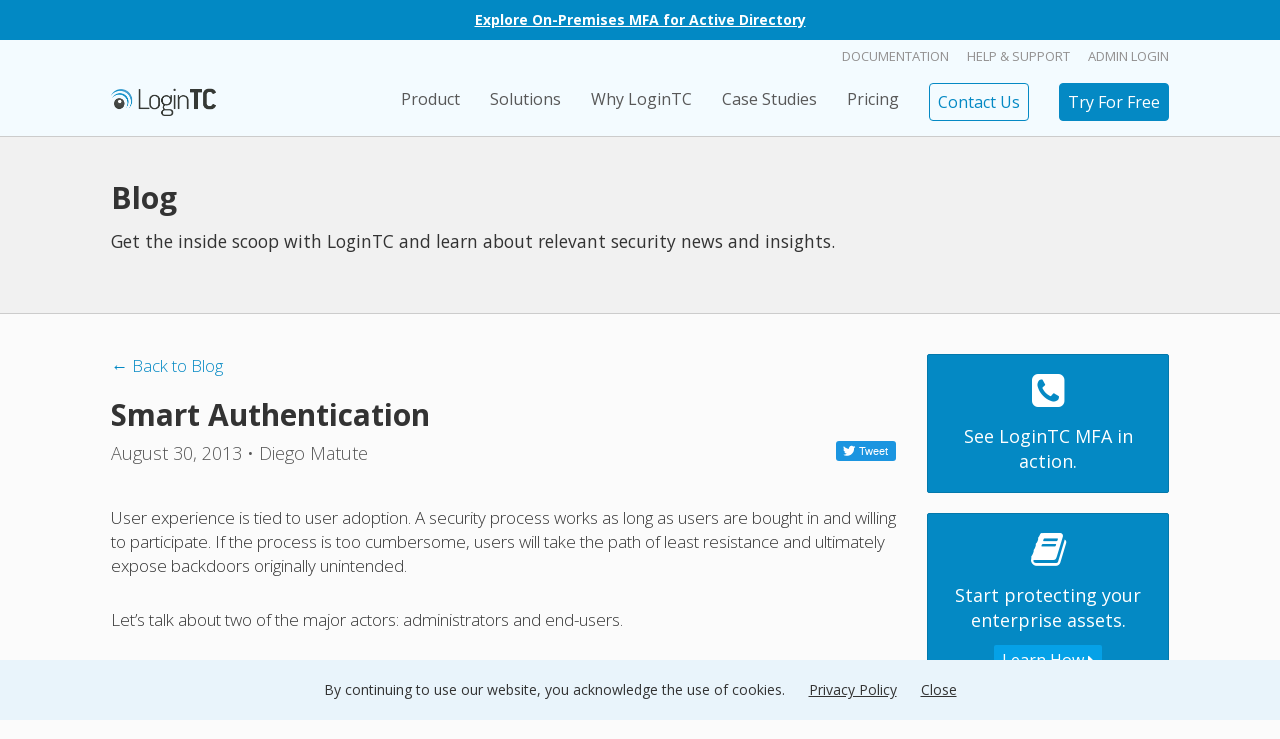

--- FILE ---
content_type: text/html; charset=UTF-8
request_url: https://www.logintc.com/blog/smart-authentication/
body_size: 12894
content:
<!doctype html>
<html xml:lang="en" lang="en">
<head>

<meta name='robots' content='index, follow, max-image-preview:large, max-snippet:-1, max-video-preview:-1' />
	<style>img:is([sizes="auto" i], [sizes^="auto," i]) { contain-intrinsic-size: 3000px 1500px }</style>
	
	<!-- This site is optimized with the Yoast SEO plugin v26.4 - https://yoast.com/wordpress/plugins/seo/ -->
	<title>Smart Authentication - LoginTC</title>
	<link rel="canonical" href="https://www.logintc.com/blog/smart-authentication/" />
	<meta property="og:locale" content="en_US" />
	<meta property="og:type" content="article" />
	<meta property="og:title" content="Smart Authentication - LoginTC" />
	<meta property="og:description" content="Any authentication should bolster security while keeping administrators and users happy and informed." />
	<meta property="og:url" content="https://www.logintc.com/blog/smart-authentication/" />
	<meta property="og:site_name" content="LoginTC" />
	<meta property="article:published_time" content="2013-08-30T12:05:56+00:00" />
	<meta property="article:modified_time" content="2025-10-23T00:58:56+00:00" />
	<meta name="author" content="admin" />
	<meta name="twitter:card" content="summary_large_image" />
	<meta name="twitter:creator" content="@logintc" />
	<meta name="twitter:site" content="@logintc" />
	<meta name="twitter:label1" content="Written by" />
	<meta name="twitter:data1" content="admin" />
	<meta name="twitter:label2" content="Est. reading time" />
	<meta name="twitter:data2" content="2 minutes" />
	<script type="application/ld+json" class="yoast-schema-graph">{"@context":"https://schema.org","@graph":[{"@type":"Article","@id":"https://www.logintc.com/blog/smart-authentication/#article","isPartOf":{"@id":"https://www.logintc.com/blog/smart-authentication/"},"author":{"name":"admin","@id":"https://www.logintc.com/#/schema/person/b15a0614b20093f98bb14f17c3a10571"},"headline":"Smart Authentication","datePublished":"2013-08-30T12:05:56+00:00","dateModified":"2025-10-23T00:58:56+00:00","mainEntityOfPage":{"@id":"https://www.logintc.com/blog/smart-authentication/"},"wordCount":398,"publisher":{"@id":"https://www.logintc.com/#organization"},"articleSection":["MFA Information"],"inLanguage":"en-US"},{"@type":"WebPage","@id":"https://www.logintc.com/blog/smart-authentication/","url":"https://www.logintc.com/blog/smart-authentication/","name":"Smart Authentication - LoginTC","isPartOf":{"@id":"https://www.logintc.com/#website"},"datePublished":"2013-08-30T12:05:56+00:00","dateModified":"2025-10-23T00:58:56+00:00","breadcrumb":{"@id":"https://www.logintc.com/blog/smart-authentication/#breadcrumb"},"inLanguage":"en-US","potentialAction":[{"@type":"ReadAction","target":["https://www.logintc.com/blog/smart-authentication/"]}]},{"@type":"BreadcrumbList","@id":"https://www.logintc.com/blog/smart-authentication/#breadcrumb","itemListElement":[{"@type":"ListItem","position":1,"name":"Home","item":"https://www.logintc.com/"},{"@type":"ListItem","position":2,"name":"Blog","item":"https://www.logintc.com/blog/"},{"@type":"ListItem","position":3,"name":"Smart Authentication"}]},{"@type":"WebSite","@id":"https://www.logintc.com/#website","url":"https://www.logintc.com/","name":"LoginTC","description":"Simple and Secure Two Factor Authentication Solutions (2FA)","publisher":{"@id":"https://www.logintc.com/#organization"},"potentialAction":[{"@type":"SearchAction","target":{"@type":"EntryPoint","urlTemplate":"https://www.logintc.com/?s={search_term_string}"},"query-input":{"@type":"PropertyValueSpecification","valueRequired":true,"valueName":"search_term_string"}}],"inLanguage":"en-US"},{"@type":"Organization","@id":"https://www.logintc.com/#organization","name":"LoginTC","url":"https://www.logintc.com/","logo":{"@type":"ImageObject","inLanguage":"en-US","@id":"https://www.logintc.com/#/schema/logo/image/","url":"https://www.logintc.com/wp-content/uploads/logo.png","contentUrl":"https://www.logintc.com/wp-content/uploads/logo.png","width":207,"height":55,"caption":"LoginTC"},"image":{"@id":"https://www.logintc.com/#/schema/logo/image/"},"sameAs":["https://x.com/logintc"]},{"@type":"Person","@id":"https://www.logintc.com/#/schema/person/b15a0614b20093f98bb14f17c3a10571","name":"admin","image":{"@type":"ImageObject","inLanguage":"en-US","@id":"https://www.logintc.com/#/schema/person/image/","url":"https://secure.gravatar.com/avatar/10c8aa13ea4fe7bc43aa6affd2cac254a7daf87f9bfb742a17e0a7e81eea5c95?s=96&d=mm&r=g","contentUrl":"https://secure.gravatar.com/avatar/10c8aa13ea4fe7bc43aa6affd2cac254a7daf87f9bfb742a17e0a7e81eea5c95?s=96&d=mm&r=g","caption":"admin"},"sameAs":["https://www.logintc.com"],"url":"https://www.logintc.com/author/admin/"}]}</script>
	<!-- / Yoast SEO plugin. -->


<link rel='dns-prefetch' href='//code.jquery.com' />
<link rel='dns-prefetch' href='//cdn.jsdelivr.net' />
<script type="text/javascript">
/* <![CDATA[ */
window._wpemojiSettings = {"baseUrl":"https:\/\/s.w.org\/images\/core\/emoji\/16.0.1\/72x72\/","ext":".png","svgUrl":"https:\/\/s.w.org\/images\/core\/emoji\/16.0.1\/svg\/","svgExt":".svg","source":{"concatemoji":"https:\/\/www.logintc.com\/wp-includes\/js\/wp-emoji-release.min.js?ver=6.8.3"}};
/*! This file is auto-generated */
!function(s,n){var o,i,e;function c(e){try{var t={supportTests:e,timestamp:(new Date).valueOf()};sessionStorage.setItem(o,JSON.stringify(t))}catch(e){}}function p(e,t,n){e.clearRect(0,0,e.canvas.width,e.canvas.height),e.fillText(t,0,0);var t=new Uint32Array(e.getImageData(0,0,e.canvas.width,e.canvas.height).data),a=(e.clearRect(0,0,e.canvas.width,e.canvas.height),e.fillText(n,0,0),new Uint32Array(e.getImageData(0,0,e.canvas.width,e.canvas.height).data));return t.every(function(e,t){return e===a[t]})}function u(e,t){e.clearRect(0,0,e.canvas.width,e.canvas.height),e.fillText(t,0,0);for(var n=e.getImageData(16,16,1,1),a=0;a<n.data.length;a++)if(0!==n.data[a])return!1;return!0}function f(e,t,n,a){switch(t){case"flag":return n(e,"\ud83c\udff3\ufe0f\u200d\u26a7\ufe0f","\ud83c\udff3\ufe0f\u200b\u26a7\ufe0f")?!1:!n(e,"\ud83c\udde8\ud83c\uddf6","\ud83c\udde8\u200b\ud83c\uddf6")&&!n(e,"\ud83c\udff4\udb40\udc67\udb40\udc62\udb40\udc65\udb40\udc6e\udb40\udc67\udb40\udc7f","\ud83c\udff4\u200b\udb40\udc67\u200b\udb40\udc62\u200b\udb40\udc65\u200b\udb40\udc6e\u200b\udb40\udc67\u200b\udb40\udc7f");case"emoji":return!a(e,"\ud83e\udedf")}return!1}function g(e,t,n,a){var r="undefined"!=typeof WorkerGlobalScope&&self instanceof WorkerGlobalScope?new OffscreenCanvas(300,150):s.createElement("canvas"),o=r.getContext("2d",{willReadFrequently:!0}),i=(o.textBaseline="top",o.font="600 32px Arial",{});return e.forEach(function(e){i[e]=t(o,e,n,a)}),i}function t(e){var t=s.createElement("script");t.src=e,t.defer=!0,s.head.appendChild(t)}"undefined"!=typeof Promise&&(o="wpEmojiSettingsSupports",i=["flag","emoji"],n.supports={everything:!0,everythingExceptFlag:!0},e=new Promise(function(e){s.addEventListener("DOMContentLoaded",e,{once:!0})}),new Promise(function(t){var n=function(){try{var e=JSON.parse(sessionStorage.getItem(o));if("object"==typeof e&&"number"==typeof e.timestamp&&(new Date).valueOf()<e.timestamp+604800&&"object"==typeof e.supportTests)return e.supportTests}catch(e){}return null}();if(!n){if("undefined"!=typeof Worker&&"undefined"!=typeof OffscreenCanvas&&"undefined"!=typeof URL&&URL.createObjectURL&&"undefined"!=typeof Blob)try{var e="postMessage("+g.toString()+"("+[JSON.stringify(i),f.toString(),p.toString(),u.toString()].join(",")+"));",a=new Blob([e],{type:"text/javascript"}),r=new Worker(URL.createObjectURL(a),{name:"wpTestEmojiSupports"});return void(r.onmessage=function(e){c(n=e.data),r.terminate(),t(n)})}catch(e){}c(n=g(i,f,p,u))}t(n)}).then(function(e){for(var t in e)n.supports[t]=e[t],n.supports.everything=n.supports.everything&&n.supports[t],"flag"!==t&&(n.supports.everythingExceptFlag=n.supports.everythingExceptFlag&&n.supports[t]);n.supports.everythingExceptFlag=n.supports.everythingExceptFlag&&!n.supports.flag,n.DOMReady=!1,n.readyCallback=function(){n.DOMReady=!0}}).then(function(){return e}).then(function(){var e;n.supports.everything||(n.readyCallback(),(e=n.source||{}).concatemoji?t(e.concatemoji):e.wpemoji&&e.twemoji&&(t(e.twemoji),t(e.wpemoji)))}))}((window,document),window._wpemojiSettings);
/* ]]> */
</script>
<style id='wp-emoji-styles-inline-css' type='text/css'>

	img.wp-smiley, img.emoji {
		display: inline !important;
		border: none !important;
		box-shadow: none !important;
		height: 1em !important;
		width: 1em !important;
		margin: 0 0.07em !important;
		vertical-align: -0.1em !important;
		background: none !important;
		padding: 0 !important;
	}
</style>
<link rel='stylesheet' id='wp-block-library-css' href='https://www.logintc.com/wp-includes/css/dist/block-library/style.min.css?ver=6.8.3' type='text/css' media='all' />
<style id='classic-theme-styles-inline-css' type='text/css'>
/*! This file is auto-generated */
.wp-block-button__link{color:#fff;background-color:#32373c;border-radius:9999px;box-shadow:none;text-decoration:none;padding:calc(.667em + 2px) calc(1.333em + 2px);font-size:1.125em}.wp-block-file__button{background:#32373c;color:#fff;text-decoration:none}
</style>
<style id='global-styles-inline-css' type='text/css'>
:root{--wp--preset--aspect-ratio--square: 1;--wp--preset--aspect-ratio--4-3: 4/3;--wp--preset--aspect-ratio--3-4: 3/4;--wp--preset--aspect-ratio--3-2: 3/2;--wp--preset--aspect-ratio--2-3: 2/3;--wp--preset--aspect-ratio--16-9: 16/9;--wp--preset--aspect-ratio--9-16: 9/16;--wp--preset--color--black: #000000;--wp--preset--color--cyan-bluish-gray: #abb8c3;--wp--preset--color--white: #ffffff;--wp--preset--color--pale-pink: #f78da7;--wp--preset--color--vivid-red: #cf2e2e;--wp--preset--color--luminous-vivid-orange: #ff6900;--wp--preset--color--luminous-vivid-amber: #fcb900;--wp--preset--color--light-green-cyan: #7bdcb5;--wp--preset--color--vivid-green-cyan: #00d084;--wp--preset--color--pale-cyan-blue: #8ed1fc;--wp--preset--color--vivid-cyan-blue: #0693e3;--wp--preset--color--vivid-purple: #9b51e0;--wp--preset--gradient--vivid-cyan-blue-to-vivid-purple: linear-gradient(135deg,rgba(6,147,227,1) 0%,rgb(155,81,224) 100%);--wp--preset--gradient--light-green-cyan-to-vivid-green-cyan: linear-gradient(135deg,rgb(122,220,180) 0%,rgb(0,208,130) 100%);--wp--preset--gradient--luminous-vivid-amber-to-luminous-vivid-orange: linear-gradient(135deg,rgba(252,185,0,1) 0%,rgba(255,105,0,1) 100%);--wp--preset--gradient--luminous-vivid-orange-to-vivid-red: linear-gradient(135deg,rgba(255,105,0,1) 0%,rgb(207,46,46) 100%);--wp--preset--gradient--very-light-gray-to-cyan-bluish-gray: linear-gradient(135deg,rgb(238,238,238) 0%,rgb(169,184,195) 100%);--wp--preset--gradient--cool-to-warm-spectrum: linear-gradient(135deg,rgb(74,234,220) 0%,rgb(151,120,209) 20%,rgb(207,42,186) 40%,rgb(238,44,130) 60%,rgb(251,105,98) 80%,rgb(254,248,76) 100%);--wp--preset--gradient--blush-light-purple: linear-gradient(135deg,rgb(255,206,236) 0%,rgb(152,150,240) 100%);--wp--preset--gradient--blush-bordeaux: linear-gradient(135deg,rgb(254,205,165) 0%,rgb(254,45,45) 50%,rgb(107,0,62) 100%);--wp--preset--gradient--luminous-dusk: linear-gradient(135deg,rgb(255,203,112) 0%,rgb(199,81,192) 50%,rgb(65,88,208) 100%);--wp--preset--gradient--pale-ocean: linear-gradient(135deg,rgb(255,245,203) 0%,rgb(182,227,212) 50%,rgb(51,167,181) 100%);--wp--preset--gradient--electric-grass: linear-gradient(135deg,rgb(202,248,128) 0%,rgb(113,206,126) 100%);--wp--preset--gradient--midnight: linear-gradient(135deg,rgb(2,3,129) 0%,rgb(40,116,252) 100%);--wp--preset--font-size--small: 13px;--wp--preset--font-size--medium: 20px;--wp--preset--font-size--large: 36px;--wp--preset--font-size--x-large: 42px;--wp--preset--spacing--20: 0.44rem;--wp--preset--spacing--30: 0.67rem;--wp--preset--spacing--40: 1rem;--wp--preset--spacing--50: 1.5rem;--wp--preset--spacing--60: 2.25rem;--wp--preset--spacing--70: 3.38rem;--wp--preset--spacing--80: 5.06rem;--wp--preset--shadow--natural: 6px 6px 9px rgba(0, 0, 0, 0.2);--wp--preset--shadow--deep: 12px 12px 50px rgba(0, 0, 0, 0.4);--wp--preset--shadow--sharp: 6px 6px 0px rgba(0, 0, 0, 0.2);--wp--preset--shadow--outlined: 6px 6px 0px -3px rgba(255, 255, 255, 1), 6px 6px rgba(0, 0, 0, 1);--wp--preset--shadow--crisp: 6px 6px 0px rgba(0, 0, 0, 1);}:where(.is-layout-flex){gap: 0.5em;}:where(.is-layout-grid){gap: 0.5em;}body .is-layout-flex{display: flex;}.is-layout-flex{flex-wrap: wrap;align-items: center;}.is-layout-flex > :is(*, div){margin: 0;}body .is-layout-grid{display: grid;}.is-layout-grid > :is(*, div){margin: 0;}:where(.wp-block-columns.is-layout-flex){gap: 2em;}:where(.wp-block-columns.is-layout-grid){gap: 2em;}:where(.wp-block-post-template.is-layout-flex){gap: 1.25em;}:where(.wp-block-post-template.is-layout-grid){gap: 1.25em;}.has-black-color{color: var(--wp--preset--color--black) !important;}.has-cyan-bluish-gray-color{color: var(--wp--preset--color--cyan-bluish-gray) !important;}.has-white-color{color: var(--wp--preset--color--white) !important;}.has-pale-pink-color{color: var(--wp--preset--color--pale-pink) !important;}.has-vivid-red-color{color: var(--wp--preset--color--vivid-red) !important;}.has-luminous-vivid-orange-color{color: var(--wp--preset--color--luminous-vivid-orange) !important;}.has-luminous-vivid-amber-color{color: var(--wp--preset--color--luminous-vivid-amber) !important;}.has-light-green-cyan-color{color: var(--wp--preset--color--light-green-cyan) !important;}.has-vivid-green-cyan-color{color: var(--wp--preset--color--vivid-green-cyan) !important;}.has-pale-cyan-blue-color{color: var(--wp--preset--color--pale-cyan-blue) !important;}.has-vivid-cyan-blue-color{color: var(--wp--preset--color--vivid-cyan-blue) !important;}.has-vivid-purple-color{color: var(--wp--preset--color--vivid-purple) !important;}.has-black-background-color{background-color: var(--wp--preset--color--black) !important;}.has-cyan-bluish-gray-background-color{background-color: var(--wp--preset--color--cyan-bluish-gray) !important;}.has-white-background-color{background-color: var(--wp--preset--color--white) !important;}.has-pale-pink-background-color{background-color: var(--wp--preset--color--pale-pink) !important;}.has-vivid-red-background-color{background-color: var(--wp--preset--color--vivid-red) !important;}.has-luminous-vivid-orange-background-color{background-color: var(--wp--preset--color--luminous-vivid-orange) !important;}.has-luminous-vivid-amber-background-color{background-color: var(--wp--preset--color--luminous-vivid-amber) !important;}.has-light-green-cyan-background-color{background-color: var(--wp--preset--color--light-green-cyan) !important;}.has-vivid-green-cyan-background-color{background-color: var(--wp--preset--color--vivid-green-cyan) !important;}.has-pale-cyan-blue-background-color{background-color: var(--wp--preset--color--pale-cyan-blue) !important;}.has-vivid-cyan-blue-background-color{background-color: var(--wp--preset--color--vivid-cyan-blue) !important;}.has-vivid-purple-background-color{background-color: var(--wp--preset--color--vivid-purple) !important;}.has-black-border-color{border-color: var(--wp--preset--color--black) !important;}.has-cyan-bluish-gray-border-color{border-color: var(--wp--preset--color--cyan-bluish-gray) !important;}.has-white-border-color{border-color: var(--wp--preset--color--white) !important;}.has-pale-pink-border-color{border-color: var(--wp--preset--color--pale-pink) !important;}.has-vivid-red-border-color{border-color: var(--wp--preset--color--vivid-red) !important;}.has-luminous-vivid-orange-border-color{border-color: var(--wp--preset--color--luminous-vivid-orange) !important;}.has-luminous-vivid-amber-border-color{border-color: var(--wp--preset--color--luminous-vivid-amber) !important;}.has-light-green-cyan-border-color{border-color: var(--wp--preset--color--light-green-cyan) !important;}.has-vivid-green-cyan-border-color{border-color: var(--wp--preset--color--vivid-green-cyan) !important;}.has-pale-cyan-blue-border-color{border-color: var(--wp--preset--color--pale-cyan-blue) !important;}.has-vivid-cyan-blue-border-color{border-color: var(--wp--preset--color--vivid-cyan-blue) !important;}.has-vivid-purple-border-color{border-color: var(--wp--preset--color--vivid-purple) !important;}.has-vivid-cyan-blue-to-vivid-purple-gradient-background{background: var(--wp--preset--gradient--vivid-cyan-blue-to-vivid-purple) !important;}.has-light-green-cyan-to-vivid-green-cyan-gradient-background{background: var(--wp--preset--gradient--light-green-cyan-to-vivid-green-cyan) !important;}.has-luminous-vivid-amber-to-luminous-vivid-orange-gradient-background{background: var(--wp--preset--gradient--luminous-vivid-amber-to-luminous-vivid-orange) !important;}.has-luminous-vivid-orange-to-vivid-red-gradient-background{background: var(--wp--preset--gradient--luminous-vivid-orange-to-vivid-red) !important;}.has-very-light-gray-to-cyan-bluish-gray-gradient-background{background: var(--wp--preset--gradient--very-light-gray-to-cyan-bluish-gray) !important;}.has-cool-to-warm-spectrum-gradient-background{background: var(--wp--preset--gradient--cool-to-warm-spectrum) !important;}.has-blush-light-purple-gradient-background{background: var(--wp--preset--gradient--blush-light-purple) !important;}.has-blush-bordeaux-gradient-background{background: var(--wp--preset--gradient--blush-bordeaux) !important;}.has-luminous-dusk-gradient-background{background: var(--wp--preset--gradient--luminous-dusk) !important;}.has-pale-ocean-gradient-background{background: var(--wp--preset--gradient--pale-ocean) !important;}.has-electric-grass-gradient-background{background: var(--wp--preset--gradient--electric-grass) !important;}.has-midnight-gradient-background{background: var(--wp--preset--gradient--midnight) !important;}.has-small-font-size{font-size: var(--wp--preset--font-size--small) !important;}.has-medium-font-size{font-size: var(--wp--preset--font-size--medium) !important;}.has-large-font-size{font-size: var(--wp--preset--font-size--large) !important;}.has-x-large-font-size{font-size: var(--wp--preset--font-size--x-large) !important;}
:where(.wp-block-post-template.is-layout-flex){gap: 1.25em;}:where(.wp-block-post-template.is-layout-grid){gap: 1.25em;}
:where(.wp-block-columns.is-layout-flex){gap: 2em;}:where(.wp-block-columns.is-layout-grid){gap: 2em;}
:root :where(.wp-block-pullquote){font-size: 1.5em;line-height: 1.6;}
</style>
<link rel='stylesheet' id='theme-styles-css' href='https://www.logintc.com/wp-content/themes/encore/css/main-2.css?v=1766600001' type='text/css' media='all' />
<link rel='stylesheet' id='theme-styles-slick-css' href='https://www.logintc.com/wp-content/themes/encore/css/slick.css?v=1766600001' type='text/css' media='all' />
<link rel='stylesheet' id='theme-styles-extras-css' href='https://www.logintc.com/wp-content/themes/encore/css/extras.css?v=1766600001' type='text/css' media='all' />
<link rel='stylesheet' id='theme-styles-overrides-css' href='https://www.logintc.com/wp-content/themes/encore/css/overrides.css?v=1766600001' type='text/css' media='all' />
<script type="text/javascript" src="//code.jquery.com/jquery-3.7.1.min.js" id="theme-scripts-jquery-js"></script>
<script type="text/javascript" src="//cdn.jsdelivr.net/npm/bootstrap@5.3.2/dist/js/bootstrap.bundle.min.js" id="theme-scripts-bootstrap-js"></script>
<script type="text/javascript" src="https://www.logintc.com/wp-content/themes/encore/js/slick.min.js?v=1766600001" id="theme-scripts-slick-js"></script>
<link rel="EditURI" type="application/rsd+xml" title="RSD" href="https://www.logintc.com/xmlrpc.php?rsd" />
<meta name="generator" content="WordPress 6.8.3" />
<link rel='shortlink' href='https://www.logintc.com/?p=1225' />
<link rel="alternate" title="oEmbed (JSON)" type="application/json+oembed" href="https://www.logintc.com/wp-json/oembed/1.0/embed?url=https%3A%2F%2Fwww.logintc.com%2Fblog%2Fsmart-authentication%2F" />
<link rel="alternate" title="oEmbed (XML)" type="text/xml+oembed" href="https://www.logintc.com/wp-json/oembed/1.0/embed?url=https%3A%2F%2Fwww.logintc.com%2Fblog%2Fsmart-authentication%2F&#038;format=xml" />
<meta name="viewport" content="width=device-width, initial-scale=1.0" /><link rel="apple-touch-icon-precomposed" sizes="144x144" href="https://www.logintc.com/wp-content/themes/encore/assets/apple-touch-icon-144x144.png" /><link rel="shortcut icon" href="https://www.logintc.com/wp-content/themes/encore/assets/favicon.ico" /><link rel="icon" href="https://www.logintc.com/wp-content/uploads/favicon.ico" sizes="32x32" />
<link rel="icon" href="https://www.logintc.com/wp-content/uploads/favicon.ico" sizes="192x192" />
<link rel="apple-touch-icon" href="https://www.logintc.com/wp-content/uploads/favicon.ico" />
<meta name="msapplication-TileImage" content="https://www.logintc.com/wp-content/uploads/favicon.ico" />

<!--[if lt IE 9]>
<script src="//html5shim.googlecode.com/svn/trunk/html5.js"></script>
<![endif]-->

<meta name="google-site-verification" content="URT5612zOv4DdXAia4nIEVUGsQXdTVwYyaUQNfi2qDA" />

<!-- Google tag (gtag.js) -->
<script async src="https://www.googletagmanager.com/gtag/js?id=G-9N6TWD8VNM"></script>
<script>
  window.dataLayer = window.dataLayer || [];
  function gtag(){dataLayer.push(arguments);}
  gtag('js', new Date());

  gtag('config', 'G-9N6TWD8VNM');
  gtag('config', 'AW-983006029');

  // Cyphercor: wrap event_callback using startGtagTimedCallback() to call callbacks even when Google Ads or Google Analytics endpoints are blocked
  function startGtagTimedCallback(callback, timeoutMillis) {
      var isCallbackCalled = false;

      var timeoutID = setTimeout(function () {
          if (!isCallbackCalled) {
              isCallbackCalled = true;

              callback();
          }
      }, timeoutMillis || 500);

      return function () {
          if (!isCallbackCalled) {
              isCallbackCalled = true;

              clearTimeout(timeoutID);

              callback();
          }
      }
  }
</script>

</head>
<body id="post" class="wp-singular post-template-default single single-post postid-1225 single-format-standard wp-custom-logo wp-theme-encore v3">

<header class=" has-banner">
       <div class="banner">
        <p><strong><a href="/blog/how-to-deploy-on-premises-mfa-for-active-directory/">Explore On-Premises MFA for Active Directory</a></strong></p>
    </div>
     
   <div id="navs">
        <nav id="teleport" class="desktop">
            <div class="container">
            	<ul id="menu-top-menu" class="menu"><li id="menu-item-1265" class="menu-item menu-item-type-custom menu-item-object-custom menu-item-1265"><a href="/docs/">Documentation</a></li>
<li id="menu-item-876" class="menu-item menu-item-type-custom menu-item-object-custom menu-item-876"><a href="/docs/help/">Help &#038; Support</a></li>
<li id="menu-item-32" class="menu-item menu-item-type-custom menu-item-object-custom menu-item-32"><a href="https://cloud.logintc.com/panel/dashboard">Admin Login</a></li>
</ul>            </div>
        </nav>
        <nav class="navbar navbar-default desktop" role="navigation">
            <div class="container">
                                <div class="navbar-header">
                    <a href="/" title="Go to the home page">
                        <img class="logo" fetchpriority="high" src="https://www.logintc.com/wp-content/uploads/logo.png" alt="LoginTC Logo"/>
                    </a>
                </div>
                                                <div class="collapse navbar-collapse navbar-ex5-collapse">
                	<ul id="menu-main-menu" class="nav navbar-nav"><li id="menu-item-38" class="menu-item menu-item-type-post_type menu-item-object-page menu-item-38"><a href="https://www.logintc.com/product/">Product</a></li>
<li id="menu-item-36" class="menu-item menu-item-type-post_type menu-item-object-page menu-item-36"><a href="https://www.logintc.com/solutions/">Solutions</a></li>
<li id="menu-item-9545" class="menu-item menu-item-type-post_type menu-item-object-page menu-item-9545"><a href="https://www.logintc.com/why-logintc-mfa/">Why LoginTC</a></li>
<li id="menu-item-37" class="menu-item menu-item-type-post_type menu-item-object-page menu-item-37"><a href="https://www.logintc.com/case-studies/">Case Studies</a></li>
<li id="menu-item-9093" class="menu-item menu-item-type-post_type menu-item-object-page menu-item-9093"><a href="https://www.logintc.com/pricing/">Pricing</a></li>
<li id="menu-item-875" class="cta active menu-item menu-item-type-post_type menu-item-object-page menu-item-875"><a href="https://www.logintc.com/contact-us/">Contact Us</a></li>
<li id="menu-item-39" class="cta last menu-item menu-item-type-custom menu-item-object-custom menu-item-39"><a href="https://cloud.logintc.com/panel/signup">Try For Free</a></li>
</ul>                </div>
                            </div>
        </nav>
                <nav class="mobile">
            <div class="mobile-nav-button-wrapper">
                <div id="makeshift-menu-button">
                    <div class="bar1"></div>
                    <div class="bar2"></div>
                    <div class="bar3"></div>
                </div>
                <script>$(function(){$("div#makeshift-menu-button").click(function(){$(this).toggleClass("active");});});</script>
            </div>
            <div class="mobile-nav-button-wrapper">
                <a class="btn-cta-primary" href="/contact">Get Started</a>
            </div>
                        <div class="mobile-nav-button-wrapper">
                <a href="/" title="Go to the home page">
                    <img class="logo" fetchpriority="high" src="https://www.logintc.com/wp-content/uploads/logo.png" alt="LoginTC Logo"/>
                </a>
            </div>
                    </nav>
            </div>
</header>
<section class="odd">
  <div class="container">
    <div class="row">
      <div class="col-sm-12">
        <strong>Blog</strong>
        <p class="lead">Get the inside scoop with LoginTC and learn about relevant security news and insights.</p>
      </div>
    </div>
  </div>
</section>

<section id="blog-post">
  <div class="container">
    <div class="row">
      <div class="col-sm-9 blog-post">
        <p class="breadcrumbs top"><a href="https://www.logintc.com/blog/">← Back to Blog</a></p>        <h1>Smart Authentication</h1>
        <p class="info"><span class="date">August 30, 2013</span> • <span class="author">Diego Matute</span><span class="share"><iframe id="twitter-widget-1" scrolling="no" frameborder="0" allowtransparency="true" allowfullscreen="true" class="twitter-share-button twitter-share-button-rendered twitter-tweet-button" style="position: static; visibility: visible; width: 61px; height: 20px;" title="Twitter Tweet Button" src="https://platform.twitter.com/widgets/tweet_button.06c6ee58c3810956b7509218508c7b56.en.html#dnt=false&amp;id=twitter-widget-1&amp;lang=en&amp;original_referer=https://www.logintc.com/blog/smart-authentication/&amp;size=m&amp;text=Smart Authentication&amp;type=share&amp;url=https://www.logintc.com/blog/smart-authentication/&amp;via=logintc"></iframe></span></p>
        <p>User experience is tied to user adoption. A security process works as long as users are bought in and willing to participate. If the process is too cumbersome, users will take the path of least resistance and ultimately expose backdoors originally unintended.</p>
<p>Let’s talk about two of the major actors: administrators and end-users.</p>
<h3>Administrators</h3>
<p>Administrators want something secure, easy to provision / de-provision and get accurate reports on. They want to reduce intrusion and attacks to 0, consistency across all machines and reduced calls to their helpdesk. The more the security solution does for them, the more time and budget they can spend on other areas of their infrastructure.</p>
<h3>End-users</h3>
<p>For users the authentication approach should be convenient and simple to use. Users nowadays want to be able to connect from anywhere on any device. Security is assumed. The simpler the process the more the users will use and ultimately access the protected data and services. More data and services accessed means more work done, more products/services purchased etc…</p>
<p>It’s a win / win / win when users are happy and secure.</p>
<h3>Smart Authentication</h3>
<p>The important balance between usability and security is something we think about everyday while designing and building LoginTC.</p>
<h3>Step 1: Receive</h3>
<p>Instead of an OTP, the mobile networks identify the users previously provisioned device as the 2nd factor. A secure notification is sent directly to the user’s smartphone. This is not an SMS, rather a native notification which allows the user to launch directly into the mobile app.</p>
<div class="figure slim"><img decoding="async" src="/wp-content/uploads/step-1-receive.png" /></div>
<h3>Step 2: Decide</h3>
<p>In one screen a user can make an informed decision as to whether to approve or deny a request. Along with a <a href="/2013-01-18-pictogram-for-domains">custom pictogram</a>, transaction specific attributes are included along the service and username. These attributes can be static (i.e. a legal disclaimer) or dynamic (i.e. geo source of request) based on domain specific settings.</p>
<div class="figure slim"><img decoding="async" src="/wp-content/uploads/step-2-decide.png" /></div>
<h3>Step 3: Unlock</h3>
<p>An administrator can also select which unlocking policy a user uses for accepting a request. A 4-digit or a passcode can be employed. Administrators can define additional policies, like passcode length, for even greater control over the authentication process.</p>
<div class="figure slim"><img decoding="async" src="/wp-content/uploads/step-3-unlock.png" /></div>
<h3>Conclusion</h3>
<p>Giving end-users a best in class authentication experience will keep them happy and bought into the process. Happy users means less helpdesk calls and headaches for administrators. All the while the organization benefits from secure access to networks, data and services.</p>
<p>Win / Win / Win.</p>
        <p class="breadcrumbs bottom"><a href="https://www.logintc.com/blog/">← Back to Blog</a></p>      </div>
      <div>
<div class="col-sm-3">
	<a class="tile">
    <h4 class="icon"><i class="fa fa-phone-square"></i></h4>
    <p>See LoginTC MFA in action.</p>
	  		<!-- Google Calendar Appointment Scheduling begin -->
<link href="https://calendar.google.com/calendar/scheduling-button-script.css" rel="stylesheet">
<script src="https://calendar.google.com/calendar/scheduling-button-script.js" async></script>
<script>
(function() {
  var target = document.currentScript;
  window.addEventListener('load', function() {
    calendar.schedulingButton.load({
      url: 'https://calendar.google.com/calendar/appointments/schedules/AcZssZ0QEE4SjsEwVCcVLe5hh6rl1IGOf9xGRDEXSIkL6oHj-uJsov4DiK2tLvJIuqCNtkghEk90wIcm?gv=true',
      color: '#0489c4',
      label: "Book a LoginTC Demo",
      target,
    });
  });
})();
</script>
<!-- end Google Calendar Appointment Scheduling -->
  </a>
  <a class="tile" href="/docs" title="View our easy to follow documentation.">
    <h4 class="icon"><i class="fa fa-book"></i></h4>
    <p>Start protecting your enterprise assets.</p>
    <p class="action"><strong>Learn How <i class="fa fa-caret-right"></i></strong></p>
  </a>
<a class="tile" href="/product/" title="Discover LoginTC products for all your MFA needs.">
    <h4 class="icon"><i class="fa fa-file-text-o"></i></h4>
    <p>Discover LoginTC products for all your MFA needs.</p>
    <p class="action"><strong>Explore <i class="fa fa-caret-right"></i></strong></p>
  </a>


  </div>
</div>
    </div>
  </div>
</section>

<section class="cta-banner">
    <div class="container">
        <p id="cta-message">
            Start your free trial today. No credit card required.
        </p>
        <p id="cta-button">
            <a href="https://cloud.logintc.com/panel/signup">Sign up and Go</a>
        </p>
    </div>
</section>

<footer>
    <div class="container">
        <div class="row">
            <div class="col-xs-6 col-sm-3">
                <nav>
                    <h3>LoginTC</h3>
                    <ul id="menu-footer-menu" class="menu"><li id="menu-item-4828" class="menu-item menu-item-type-post_type menu-item-object-page menu-item-4828"><a href="https://www.logintc.com/two-factor-authentication/">Two Factor Authentication</a></li>
<li id="menu-item-14090" class="menu-item menu-item-type-post_type menu-item-object-page menu-item-14090"><a href="https://www.logintc.com/on-premises-multi-factor-authentication/">On-Premises MFA</a></li>
<li id="menu-item-14089" class="menu-item menu-item-type-post_type menu-item-object-page menu-item-14089"><a href="https://www.logintc.com/air-gapped-mfa/">Air-Gapped MFA</a></li>
<li id="menu-item-14088" class="menu-item menu-item-type-post_type menu-item-object-page menu-item-14088"><a href="https://www.logintc.com/hybrid-cloud-mfa/">Hybrid Cloud MFA</a></li>
<li id="menu-item-14119" class="menu-item menu-item-type-post_type menu-item-object-page menu-item-14119"><a href="https://www.logintc.com/mfa-for-operational-technology/">MFA for OT</a></li>
<li id="menu-item-11643" class="menu-item menu-item-type-post_type menu-item-object-page menu-item-11643"><a href="https://www.logintc.com/fido2-authentication/">FIDO2 Authentication</a></li>
<li id="menu-item-5325" class="menu-item menu-item-type-post_type menu-item-object-page menu-item-5325"><a href="https://www.logintc.com/types-of-authentication/">Types of Authentication</a></li>
<li id="menu-item-11640" class="menu-item menu-item-type-post_type menu-item-object-page menu-item-11640"><a href="https://www.logintc.com/offline-authentication/">Offline MFA Authentication</a></li>
<li id="menu-item-11642" class="menu-item menu-item-type-post_type menu-item-object-page menu-item-11642"><a href="https://www.logintc.com/cloud-vs-on-premises-mfa/">Cloud Vs. On-Premises MFA</a></li>
<li id="menu-item-181" class="menu-item menu-item-type-post_type menu-item-object-page menu-item-181"><a href="https://www.logintc.com/product/">Product</a></li>
<li id="menu-item-179" class="menu-item menu-item-type-post_type menu-item-object-page menu-item-179"><a href="https://www.logintc.com/solutions/">Solutions</a></li>
<li id="menu-item-11641" class="menu-item menu-item-type-post_type menu-item-object-page menu-item-11641"><a href="https://www.logintc.com/use-cases/">Use Cases</a></li>
<li id="menu-item-180" class="menu-item menu-item-type-post_type menu-item-object-page menu-item-180"><a href="https://www.logintc.com/case-studies/">Case Studies</a></li>
<li id="menu-item-8281" class="menu-item menu-item-type-post_type menu-item-object-page menu-item-8281"><a href="https://www.logintc.com/security/">Security</a></li>
<li id="menu-item-177" class="menu-item menu-item-type-post_type menu-item-object-page current_page_parent menu-item-177"><a href="https://www.logintc.com/blog/">Blog</a></li>
</ul>                </nav>
                <nav>
                    <h3><a href="#connectors-menu-collapse" id="connectors-menu-collapse" style="color: #999 !important; text-decoration: none;">Connectors <i class="fa fa-caret-down"></i></a></h3>
                    <ul id="menu-connectors-menus" class="menu"><li id="menu-item-1323" class="menu-item menu-item-type-post_type menu-item-object-applications menu-item-1323"><a href="https://www.logintc.com/two-factor-authentication/adfs-multi-factor-authentication-mfa/">ADFS MFA</a></li>
<li id="menu-item-11758" class="menu-item menu-item-type-post_type menu-item-object-applications menu-item-11758"><a href="https://www.logintc.com/two-factor-authentication/amazon-workspaces/">Amazon WorkSpaces</a></li>
<li id="menu-item-1324" class="menu-item menu-item-type-post_type menu-item-object-applications menu-item-1324"><a href="https://www.logintc.com/two-factor-authentication/apache/">Apache MFA</a></li>
<li id="menu-item-1325" class="menu-item menu-item-type-post_type menu-item-object-applications menu-item-1325"><a href="https://www.logintc.com/two-factor-authentication/array-networks/">Array Networks MFA</a></li>
<li id="menu-item-1326" class="menu-item menu-item-type-post_type menu-item-object-applications menu-item-1326"><a href="https://www.logintc.com/two-factor-authentication/barracuda/">Barracuda VPN MFA</a></li>
<li id="menu-item-1327" class="menu-item menu-item-type-post_type menu-item-object-applications menu-item-1327"><a href="https://www.logintc.com/two-factor-authentication/adfs-box/">Box Two Factor Authentication</a></li>
<li id="menu-item-1328" class="menu-item menu-item-type-post_type menu-item-object-applications menu-item-1328"><a href="https://www.logintc.com/two-factor-authentication/check-point/">Check Point MFA</a></li>
<li id="menu-item-1329" class="menu-item menu-item-type-post_type menu-item-object-applications menu-item-1329"><a href="https://www.logintc.com/two-factor-authentication/cisco-asa-vpn/">Cisco MFA</a></li>
<li id="menu-item-3458" class="menu-item menu-item-type-post_type menu-item-object-docs menu-item-3458"><a href="https://www.logintc.com/docs/connectors/citrix-netscaler-old/">Citrix MFA</a></li>
<li id="menu-item-14310" class="menu-item menu-item-type-post_type menu-item-object-docs menu-item-14310"><a href="https://www.logintc.com/docs/connectors/dell-idrac/">Dell iDRAC</a></li>
<li id="menu-item-1331" class="menu-item menu-item-type-post_type menu-item-object-applications menu-item-1331"><a href="https://www.logintc.com/two-factor-authentication/adfs-dropbox/">Dropbox MFA</a></li>
<li id="menu-item-1332" class="menu-item menu-item-type-post_type menu-item-object-applications menu-item-1332"><a href="https://www.logintc.com/two-factor-authentication/f5/">F5 MFA</a></li>
<li id="menu-item-1333" class="menu-item menu-item-type-post_type menu-item-object-applications menu-item-1333"><a href="https://www.logintc.com/two-factor-authentication/fortinet/">Fortinet Multi-Factor Authentication</a></li>
<li id="menu-item-1334" class="menu-item menu-item-type-post_type menu-item-object-applications menu-item-1334"><a href="https://www.logintc.com/two-factor-authentication/adfs-freshdesk/">Freshdesk MFA</a></li>
<li id="menu-item-8982" class="menu-item menu-item-type-post_type menu-item-object-applications menu-item-8982"><a href="https://www.logintc.com/two-factor-authentication/ivanti-vpn/">Ivanti VPN Appliances Multi-factor Authentication (MFA)</a></li>
<li id="menu-item-1335" class="menu-item menu-item-type-post_type menu-item-object-applications menu-item-1335"><a href="https://www.logintc.com/two-factor-authentication/juniper/">Juniper SSL VPN MFA</a></li>
<li id="menu-item-14322" class="menu-item menu-item-type-post_type menu-item-object-applications menu-item-14322"><a href="https://www.logintc.com/two-factor-authentication/ldap-appliances-multi-factor-authentication-mfa/">LDAP Appliances Multi-Factor Authentication (MFA)</a></li>
<li id="menu-item-1336" class="menu-item menu-item-type-post_type menu-item-object-applications menu-item-1336"><a href="https://www.logintc.com/two-factor-authentication/mariadb/">MariaDB MFA</a></li>
<li id="menu-item-8984" class="menu-item menu-item-type-post_type menu-item-object-applications menu-item-8984"><a href="https://www.logintc.com/two-factor-authentication/microsoft-rras-vpn-mfa/">Microsoft RRAS VPN Appliances Multi-factor Authentication (MFA)</a></li>
<li id="menu-item-1337" class="menu-item menu-item-type-post_type menu-item-object-applications menu-item-1337"><a href="https://www.logintc.com/two-factor-authentication/pfsense/">pfSense 2FA</a></li>
<li id="menu-item-1338" class="menu-item menu-item-type-post_type menu-item-object-applications menu-item-1338"><a href="https://www.logintc.com/two-factor-authentication/adfs-office365/">Office 365 2FA</a></li>
<li id="menu-item-1339" class="menu-item menu-item-type-post_type menu-item-object-applications menu-item-1339"><a href="https://www.logintc.com/two-factor-authentication/openam/">OpenAM MFA</a></li>
<li id="menu-item-1340" class="menu-item menu-item-type-post_type menu-item-object-applications menu-item-1340"><a href="https://www.logintc.com/two-factor-authentication/openvpn/">OpenVPN MFA</a></li>
<li id="menu-item-1341" class="menu-item menu-item-type-post_type menu-item-object-applications menu-item-1341"><a href="https://www.logintc.com/two-factor-authentication/openvpn-as/">OpenVPN Access Server MFA</a></li>
<li id="menu-item-1342" class="menu-item menu-item-type-post_type menu-item-object-applications menu-item-1342"><a href="https://www.logintc.com/two-factor-authentication/owa/">Outlook MFA</a></li>
<li id="menu-item-1343" class="menu-item menu-item-type-post_type menu-item-object-applications menu-item-1343"><a href="https://www.logintc.com/two-factor-authentication/palo-alto/">Palo Alto MFA</a></li>
<li id="menu-item-1344" class="menu-item menu-item-type-post_type menu-item-object-applications menu-item-1344"><a href="https://www.logintc.com/two-factor-authentication/postgresql/">PostgreSQL MFA</a></li>
<li id="menu-item-1345" class="menu-item menu-item-type-post_type menu-item-object-applications menu-item-1345"><a href="https://www.logintc.com/two-factor-authentication/pulse-connect-secure/">Pulse Connect Secure SSL VPN MFA</a></li>
<li id="menu-item-1346" class="menu-item menu-item-type-post_type menu-item-object-applications menu-item-1346"><a href="https://www.logintc.com/two-factor-authentication/radius-appliances/">Generic RADIUS MFA</a></li>
<li id="menu-item-1348" class="menu-item menu-item-type-post_type menu-item-object-applications menu-item-1348"><a href="https://www.logintc.com/two-factor-authentication/rd-gateway-radius/">RD Gateway MFA</a></li>
<li id="menu-item-1347" class="menu-item menu-item-type-post_type menu-item-object-applications menu-item-1347"><a href="https://www.logintc.com/two-factor-authentication/rd-web-access/">RD Web MFA</a></li>
<li id="menu-item-1349" class="menu-item menu-item-type-post_type menu-item-object-applications menu-item-1349"><a href="https://www.logintc.com/two-factor-authentication/sophos/">Sophos UTM MFA</a></li>
<li id="menu-item-1350" class="menu-item menu-item-type-post_type menu-item-object-applications menu-item-1350"><a href="https://www.logintc.com/two-factor-authentication/sonicwall-sra/">SonicWALL VPN MFA</a></li>
<li id="menu-item-1351" class="menu-item menu-item-type-post_type menu-item-object-applications menu-item-1351"><a href="https://www.logintc.com/two-factor-authentication/siteminder/">SiteMinder MFA</a></li>
<li id="menu-item-1352" class="menu-item menu-item-type-post_type menu-item-object-applications menu-item-1352"><a href="https://www.logintc.com/two-factor-authentication/ssh/">SSH Two Factor Authentication</a></li>
<li id="menu-item-1353" class="menu-item menu-item-type-post_type menu-item-object-applications menu-item-1353"><a href="https://www.logintc.com/two-factor-authentication/vmware-horizon-view/">VMware Horizon MFA</a></li>
<li id="menu-item-1354" class="menu-item menu-item-type-post_type menu-item-object-applications menu-item-1354"><a href="https://www.logintc.com/two-factor-authentication/watchguard-access-portal/">WatchGuard Access Portal Multi-factor Authentication (MFA/2FA)</a></li>
<li id="menu-item-1355" class="menu-item menu-item-type-post_type menu-item-object-applications menu-item-1355"><a href="https://www.logintc.com/two-factor-authentication/watchguard/">WatchGuard MFA</a></li>
<li id="menu-item-1356" class="menu-item menu-item-type-post_type menu-item-object-applications menu-item-1356"><a href="https://www.logintc.com/two-factor-authentication/web/">Web 2FA</a></li>
<li id="menu-item-8983" class="menu-item menu-item-type-post_type menu-item-object-applications menu-item-8983"><a href="https://www.logintc.com/two-factor-authentication/windows-vpn-l2tp/">Windows VPN L2TP Appliances Multi-factor Authentication (MFA)</a></li>
<li id="menu-item-1357" class="menu-item menu-item-type-post_type menu-item-object-applications menu-item-1357"><a href="https://www.logintc.com/two-factor-authentication/windows-rdp-logon/">MFA for Windows Login</a></li>
<li id="menu-item-12631" class="menu-item menu-item-type-post_type menu-item-object-applications menu-item-12631"><a href="https://www.logintc.com/two-factor-authentication/entra-id-external-authentication-methods-eam/">Entra ID External Authentication Methods (EAM)</a></li>
</ul>                </nav>
            </div>
            <div class="col-xs-6 col-sm-3">
                <nav>
                    <h3>About</h3>
                    <ul id="menu-footer-about" class="menu"><li id="menu-item-170" class="menu-item menu-item-type-post_type menu-item-object-page menu-item-170"><a href="https://www.logintc.com/about/">About Us</a></li>
<li id="menu-item-171" class="menu-item menu-item-type-post_type menu-item-object-page menu-item-171"><a href="https://www.logintc.com/contact-us/">Contact Us</a></li>
<li id="menu-item-174" class="menu-item menu-item-type-post_type menu-item-object-page menu-item-174"><a href="https://www.logintc.com/press/">Press</a></li>
<li id="menu-item-1424" class="menu-item menu-item-type-post_type menu-item-object-page menu-item-1424"><a href="https://www.logintc.com/about/jobs/">Jobs</a></li>
<li id="menu-item-172" class="menu-item menu-item-type-post_type menu-item-object-page menu-item-172"><a href="https://www.logintc.com/about/partners/">Partners</a></li>
<li id="menu-item-12629" class="menu-item menu-item-type-post_type menu-item-object-docs menu-item-12629"><a href="https://www.logintc.com/docs/service-status/">Service Status</a></li>
<li id="menu-item-11645" class="menu-item menu-item-type-post_type menu-item-object-page menu-item-11645"><a href="https://www.logintc.com/support/">Support</a></li>
<li id="menu-item-176" class="menu-item menu-item-type-post_type menu-item-object-page menu-item-176"><a href="https://www.logintc.com/privacy-policy/">Privacy Policy</a></li>
<li id="menu-item-175" class="menu-item menu-item-type-post_type menu-item-object-page menu-item-175"><a href="https://www.logintc.com/terms-of-service/">Terms Of Service</a></li>
</ul>                </nav>
            </div>
            <div class="col-xs-6 col-sm-3">
                <nav>
                    <h3>Documentation</h3>
                    <ul id="menu-docs-footer" class="menu"><li id="menu-item-1080" class="menu-item menu-item-type-post_type menu-item-object-docs menu-item-1080"><a href="https://www.logintc.com/docs/platform/">Platform</a></li>
<li id="menu-item-1081" class="menu-item menu-item-type-post_type menu-item-object-docs menu-item-1081"><a href="https://www.logintc.com/docs/rest-api/">REST API</a></li>
<li id="menu-item-1082" class="menu-item menu-item-type-post_type menu-item-object-docs menu-item-1082"><a href="https://www.logintc.com/docs/connectors/">Connectors</a></li>
<li id="menu-item-1083" class="menu-item menu-item-type-post_type menu-item-object-docs menu-item-1083"><a href="https://www.logintc.com/docs/tools/">Tools</a></li>
<li id="menu-item-1084" class="menu-item menu-item-type-post_type menu-item-object-docs menu-item-1084"><a href="https://www.logintc.com/docs/downloads/">Downloads</a></li>
</ul>                </nav>
            </div>
            <div id="social-tab" class="col-xs-6 col-sm-3">
                <div>
                    <a href="https://twitter.com/logintc"><img id="twitter-link-image" src="https://www.logintc.com/wp-content/themes/encore/assets/social-twitter.png" alt="LoginTC - Twitter"/></a>                    <a href="https://www.linkedin.com/company/cyphercor"><img id="linkedin-link-image" src="https://www.logintc.com/wp-content/themes/encore/assets/social-linkedin.png" alt="LoginTC - LinkedIn"/></a>                    <a href="https://github.com/logintc"><img id="github-link-image" src="https://www.logintc.com/wp-content/themes/encore/assets/social-github.png" alt="LoginTC - GitHub"/></a>                    <a href="https://www.youtube.com/user/TheLogintc"><img id="youtube-link-image" src="https://www.logintc.com/wp-content/themes/encore/assets/social-youtube.png" alt="LoginTC - Youtube"/></a>                </div>
                <script>$("img#twitter-link-image").hover(function(){$(this).attr("src","https://www.logintc.com/wp-content/themes/encore/assets/social-twitter-hover.png");},function(){$(this).attr("src","https://www.logintc.com/wp-content/themes/encore/assets/social-twitter.png");});$("img#linkedin-link-image").hover(function(){$(this).attr("src","https://www.logintc.com/wp-content/themes/encore/assets/social-linkedin-hover.png");},function(){$(this).attr("src","https://www.logintc.com/wp-content/themes/encore/assets/social-linkedin.png");});$("img#github-link-image").hover(function(){$(this).attr("src","https://www.logintc.com/wp-content/themes/encore/assets/social-github-hover.png");},function(){$(this).attr("src","https://www.logintc.com/wp-content/themes/encore/assets/social-github.png");});$("img#youtube-link-image").hover(function(){$(this).attr("src","https://www.logintc.com/wp-content/themes/encore/assets/social-youtube-hover.png");},function(){$(this).attr("src","https://www.logintc.com/wp-content/themes/encore/assets/social-youtube.png");});</script>
                <p><a href="mailto:sales@cyphercor.com">sales@cyphercor.com</a></p>                <p><a href="tel:+1 (343) 265-0191">T: 1 (343) 265-0191</a></p>                <p id="contact-us-link"><a href="/contact">Contact Us</a></p>
            </div>
        </div>
        <div class="row">
            <p id="copyright">&copy; 2026 Cyphercor Inc &bull; Made in Canada</p>
        </div>
    </div>
</footer>

<div class="cookie-bar">
    <p>
        By continuing to use our website, you acknowledge the use of cookies.        <a href="https://www.logintc.com/privacy-policy/">Privacy Policy</a>
        <a href="#" onclick="return closeNotification(this.parentNode.parentNode)">Close</a>
    </p>
</div>


<div id="mobile-overlay-menu" class="modal fade" tabindex="-1" role="dialog" aria-labelledby="" aria-hidden="true">
    <div class="modal-dialog" role="document">
        <div class="modal-content">
            <div class="modal-header">
            </div>
            <div class="modal-body">
                <ul>
                    <li><a class="btn-cta-secondary" href="/contact">Contact us</a></li>
                    <li><a class="btn-cta-primary" href="https://cloud.logintc.com/panel/signup">Try for free</a></li>
                    <li><a href="/product">Product</a></li>
                    <li><a href="/case-studies">Case Studies</a></li>
                    <li><a href="/solutions">Solutions</a></li>
                    <li><a href="/get-started/how-it-works">How it Works</a></li>
                    <li><a href="/pricing">Pricing</a></li>
                    <li><a href="/docs">Docs</a></li>
                </ul>
            </div>
        </div>
    </div>
</div>
<script>$(function(){$("#makeshift-menu-button").click(function(){var navHeight=$("div#navs").height();$("div#mobile-overlay-menu div.modal-header").css("height",navHeight);$("div#mobile-overlay-menu").modal("toggle");});$("div#mobile-overlay-menu").on("shown.bs.modal",function(){$("div#navs").addClass("overlay-menu-mode");});$("div#mobile-overlay-menu").on("hidden.bs.modal",function(){$("div#navs").removeClass("overlay-menu-mode");});});</script>


<script type="speculationrules">
{"prefetch":[{"source":"document","where":{"and":[{"href_matches":"\/*"},{"not":{"href_matches":["\/wp-*.php","\/wp-admin\/*","\/wp-content\/uploads\/*","\/wp-content\/*","\/wp-content\/plugins\/*","\/wp-content\/themes\/encore\/*","\/*\\?(.+)"]}},{"not":{"selector_matches":"a[rel~=\"nofollow\"]"}},{"not":{"selector_matches":".no-prefetch, .no-prefetch a"}}]},"eagerness":"conservative"}]}
</script>
<script type="text/javascript" src="https://www.logintc.com/wp-content/themes/encore/js/scripts.js?v=1766600001" id="theme-scripts-js"></script>

<!-- Start of Google Analytics Code -->
<script>
    (function (i, s, o, g, r, a, m) {
        i["GoogleAnalyticsObject"] = r;
        i[r] = i[r] || function () {
            (i[r].q = i[r].q || []).push(arguments);
        }, i[r].l = 1 * new Date();
        a = s.createElement(o),
            m = s.getElementsByTagName(o)[0];
        a.async = 1;
        a.src = g;
        m.parentNode.insertBefore(a, m);
    })(window, document, "script", "//www.google-analytics.com/analytics.js", "ga");

    ga("create", "UA-11061591-6", "auto");
    ga("send", "pageview");
</script>
<!-- End of Google Analytics Code -->

<!-- Start of Google Ads Code -->
<script type="text/javascript">
    /* <![CDATA[ */
    var google_conversion_id = 983006029;
    var google_custom_params = window.google_tag_params;
    var google_remarketing_only = true;
    /* ]]> */
</script>
<script type="text/javascript" src="//www.googleadservices.com/pagead/conversion.js">
</script>
<noscript>
    <div style="display:inline;">
        <img height="1" width="1" style="border-style:none;" alt="" src="//googleads.g.doubleclick.net/pagead/viewthroughconversion/983006029/?value=0&amp;guid=ON&amp;script=0" />
    </div>
</noscript>
<!-- End of Google Ads Code -->

<!-- Start of Zoho SalesIQ Embed Code -->
<script type="text/javascript" id="zsiqchat">var $zoho=$zoho || {};$zoho.salesiq = $zoho.salesiq || {widgetcode: "47697e9d7b370274bc6e6c1ce4adb93b36c5280f28b51f20b1b09b02e1637477", values:{},ready:function(){}};var d=document;s=d.createElement("script");s.type="text/javascript";s.id="zsiqscript";s.defer=true;s.src="https://salesiq.zohopublic.ca/widget";t=d.getElementsByTagName("script")[0];t.parentNode.insertBefore(s,t);</script>
<!-- End of Zoho SalesIQ Embed Code -->

<!-- Start of Zoho SalesIQ Custom Code -->
<script type="text/javascript">
$zoho.salesiq.ready = function() {
    $zoho.salesiq.domain("logintc.com");
};
</script>
<!-- End of Zoho SalesIQ Custom Code -->

<!--Start of Tawk.to Script-->
<script type="text/javascript">
    var $_Tawk_API = {}, $_Tawk_LoadStart = new Date();
    (function () {
        var s1 = document.createElement("script"), s0 = document.getElementsByTagName("script")[0];
        s1.async = true;
        s1.src = "https://embed.tawk.to/55689190099fe63451049988/default";
        s1.charset = "UTF-8";
        s1.setAttribute("crossorigin", "*");
        s0.parentNode.insertBefore(s1, s0);
    })();
</script>
<!--End of Tawk.to Script-->

<!-- Start of Zoho CRM Script -->
<script type="text/javascript" src="/wp-content/themes/encore/js/zcga.js"> </script>
<!-- End of Zoho CRM Script -->

</body>
</html>


--- FILE ---
content_type: text/css
request_url: https://www.logintc.com/wp-content/themes/encore/css/main-2.css?v=1766600001
body_size: 52566
content:
@import url(https://fonts.googleapis.com/css?family=Open+Sans:300,400,600,700,800,900);
article,aside,details,figcaption,figure,footer,header,hgroup,main,nav,section,summary{display:block}
audio,canvas,video{display:inline-block}
audio:not([controls]){display:none;height:0}
[hidden]{display:none}
html{font-family:sans-serif;-webkit-text-size-adjust:100%;-ms-text-size-adjust:100%;scroll-padding-top:100px;}
body{margin:0;overflow-x:hidden}
a:focus{outline:thin dotted}
a:active,a:hover{outline:0}
h1{font-size:2em;margin:.67em 0}
abbr[title]{border-bottom:1px dotted}
b,strong{font-weight:bold}
dfn{font-style:italic}
hr{-moz-box-sizing:content-box;box-sizing:content-box;height:0}
mark{background:#ff0;color:#000}
code,kbd,pre,samp{font-family:monospace,serif;font-size:1em}
pre{white-space:pre-wrap}
q{quotes:"\201C" "\201D" "\2018" "\2019"}
small{font-size:80%}
sub,sup{font-size:75%;line-height:0;position:relative;vertical-align:baseline}
sup{top:-0.5em}
sub{bottom:-0.25em}
img{border:0}
svg:not(:root){overflow:hidden}
figure{margin:0}
fieldset{border:1px solid #c0c0c0;margin:0 2px;padding:.35em .625em .75em}
legend{border:0;padding:0}
button,input,select,textarea{font-family:inherit;font-size:100%;margin:0}
button,input{line-height:normal}
button,select{text-transform:none}
button,html input[type="button"],input[type="reset"],input[type="submit"]{-webkit-appearance:button;cursor:pointer}
button[disabled],html input[disabled]{cursor:default}
input[type="checkbox"],input[type="radio"]{box-sizing:border-box;padding:0}
input[type="search"]{-webkit-appearance:textfield;-moz-box-sizing:content-box;-webkit-box-sizing:content-box;box-sizing:content-box}
input[type="search"]::-webkit-search-cancel-button,input[type="search"]::-webkit-search-decoration{-webkit-appearance:none}
button::-moz-focus-inner,input::-moz-focus-inner{border:0;padding:0}
textarea{overflow:auto;vertical-align:top}
table{border-collapse:collapse;border-spacing:0}
@media print{*{text-shadow:none !important;color:#000 !important;background:transparent !important;box-shadow:none !important} a,a:visited{text-decoration:underline} a[href]:after{content:" (" attr(href) ")"} abbr[title]:after{content:" (" attr(title) ")"} .ir a:after,a[href^="javascript:"]:after,a[href^="#"]:after{content:""} pre,blockquote{border:1px solid #999;page-break-inside:avoid} thead{display:table-header-group} tr,img{page-break-inside:avoid} img{max-width:100% !important} @page {margin:2cm .5cm}p,h2,h3{orphans:3;widows:3} h2,h3{page-break-after:avoid} .navbar{display:none} .table td,.table th{background-color:#fff !important} .btn>.caret,.dropup>.btn>.caret{border-top-color:#000 !important} .label{border:1px solid #000} .table{border-collapse:collapse !important} .table-bordered th,.table-bordered td{border:1px solid #ddd !important}}*,*:before,*:after{-webkit-box-sizing:border-box;-moz-box-sizing:border-box;box-sizing:border-box}
html{font-size:62.5%;-webkit-tap-highlight-color:rgba(0,0,0,0)}
body{margin:0;font-family:"Open Sans","Helvetica Neue",Helvetica,Arial,sans-serif;font-size:14px;line-height:1.428571429;color:#333;background-color:#fbfbfb}
input,button,select,textarea{font-family:inherit;font-size:inherit;line-height:inherit}
button,input,select[multiple],textarea{background-image:none}
a{color:#0489c4;text-decoration:none}a:hover,a:focus{color:#0489c4;text-decoration:underline}
a:focus{outline:thin dotted #333;outline:5px auto -webkit-focus-ring-color;outline-offset:-2px}
img{vertical-align:middle}
#menu-connectors-menus {display:none}
.img-responsive{display:block;max-width:100%;height:auto}
.img-rounded{border-radius:4px}
.img-thumbnail{padding:4px;line-height:1.428571429;background-color:#fbfbfb;border:1px solid #ddd;border-radius:2px;-webkit-transition:all .2s ease-in-out;transition:all .2s ease-in-out;display:inline-block;max-width:100%;height:auto}
.img-circle{border-radius:50%}
hr{margin-top:20px;margin-bottom:20px;border:0;border-top:1px solid #ccc}
.sr-only{position:absolute;width:1px;height:1px;margin:-1px;padding:0;overflow:hidden;clip:rect(0 0 0 0);border:0}
p{margin:0 0 10px}
.lead{margin-bottom:20px;font-size:16.099999999999998px;font-weight:200;line-height:1.4}@media (min-width:768px){.lead{font-size:21px}}
small{font-size:85%}
cite{font-style:normal}
.text-muted{color:#999}
.text-primary{color:#0489c4}
.text-warning{color:#c09853}
.text-danger{color:#b94a48}
.text-success{color:#468847}
.text-info{color:#3a87ad}
.text-left{text-align:left}
.text-right{text-align:right}
.text-center{text-align:center}
h1,h2,h3,h4,h5,h6,.h1,.h2,.h3,.h4,.h5,.h6{font-family:"Open Sans","Helvetica Neue",Helvetica,Arial,sans-serif;font-weight:400;line-height:1.1}h1 small,h2 small,h3 small,h4 small,h5 small,h6 small,.h1 small,.h2 small,.h3 small,.h4 small,.h5 small,.h6 small{font-weight:normal;line-height:1;color:#999}
h1,h2,h3{margin-top:20px;margin-bottom:10px}
h4,h5,h6{margin-top:10px;margin-bottom:10px}
h1,.h1{font-size:36px}
h2,.h2{font-size:30px}
h3,.h3{font-size:24px}
h4,.h4{font-size:18px}
h5,.h5{font-size:14px}
h6,.h6{font-size:12px}
h1 small,.h1 small{font-size:24px}
h2 small,.h2 small{font-size:18px}
h3 small,.h3 small,h4 small,.h4 small{font-size:14px}
.page-header{padding-bottom:9px;margin:40px 0 20px;border-bottom:1px solid #eee}
ul,ol{margin-top:0;margin-bottom:10px}ul ul,ol ul,ul ol,ol ol{margin-bottom:0}
.list-unstyled{padding-left:0;list-style:none}
.list-inline{padding-left:0;list-style:none}.list-inline>li{display:inline-block;padding-left:5px;padding-right:5px}
dl{margin-bottom:20px}
dt,dd{line-height:1.428571429}
dt{font-weight:bold}
dd{margin-left:0}
@media (min-width:768px){.dl-horizontal dt{float:left;width:160px;clear:left;text-align:right;overflow:hidden;text-overflow:ellipsis;white-space:nowrap} .dl-horizontal dd{margin-left:180px}.dl-horizontal dd:before,.dl-horizontal dd:after{content:" ";display:table;} .dl-horizontal dd:after{clear:both} .dl-horizontal dd:before,.dl-horizontal dd:after{content:" ";display:table;} .dl-horizontal dd:after{clear:both}}abbr[title],abbr[data-original-title]{cursor:help;border-bottom:1px dotted #999}
abbr.initialism{font-size:90%;text-transform:uppercase}
blockquote{padding:10px 20px;margin:0 0 20px;border-left:5px solid #eee}blockquote p{font-size:17.5px;font-weight:300;line-height:1.25}
blockquote p:last-child{margin-bottom:0}
blockquote small{display:block;line-height:1.428571429;color:#999}blockquote small:before{content:'\2014 \00A0'}
blockquote.pull-right{padding-right:15px;padding-left:0;border-right:5px solid #eee;border-left:0}blockquote.pull-right p,blockquote.pull-right small{text-align:right}
blockquote.pull-right small:before{content:''}
blockquote.pull-right small:after{content:'\00A0 \2014'}
q:before,q:after,blockquote:before,blockquote:after{content:""}
address{display:block;margin-bottom:20px;font-style:normal;line-height:1.428571429}
code,pre{font-family:Monaco,Menlo,Consolas,"Courier New",monospace}
code{padding:2px 4px;font-size:90%;color:#555;background-color:#fff;white-space:nowrap;border-radius:2px}
pre{display:block;padding:9.5px;margin:0 0 10px;font-size:13px;line-height:1.428571429;word-break:break-all;word-wrap:break-word;color:#333;background-color:#f5f5f5;border:1px solid #ccc;border-radius:2px}pre.prettyprint{margin-bottom:20px}
pre code{padding:0;font-size:inherit;color:inherit;white-space:pre-wrap;background-color:transparent;border:0}
.pre-scrollable{max-height:340px;overflow-y:scroll}
.container{margin-right:auto;margin-left:auto;padding-left:15px;padding-right:15px}.container:before,.container:after{content:" ";display:table;}
.container:after{clear:both}
.container:before,.container:after{content:" ";display:table;}
.container:after{clear:both}
.row{margin-left:-15px;margin-right:-15px}.row:before,.row:after{content:" ";display:table;}
.row:after{clear:both}
.row:before,.row:after{content:" ";display:table;}
.row:after{clear:both}
.col-xs-1,.col-xs-2,.col-xs-3,.col-xs-4,.col-xs-5,.col-xs-6,.col-xs-7,.col-xs-8,.col-xs-9,.col-xs-10,.col-xs-11,.col-xs-12,.col-sm-1,.col-sm-2,.col-sm-3,.col-sm-4,.col-sm-5,.col-sm-6,.col-sm-7,.col-sm-8,.col-sm-9,.col-sm-10,.col-sm-11,.col-sm-12,.col-md-1,.col-md-2,.col-md-3,.col-md-4,.col-md-5,.col-md-6,.col-md-7,.col-md-8,.col-md-9,.col-md-10,.col-md-11,.col-md-12,.col-lg-1,.col-lg-2,.col-lg-3,.col-lg-4,.col-lg-5,.col-lg-6,.col-lg-7,.col-lg-8,.col-lg-9,.col-lg-10,.col-lg-11,.col-lg-12{position:relative;min-height:1px;padding-left:15px;padding-right:15px}
.col-xs-1,.col-xs-2,.col-xs-3,.col-xs-4,.col-xs-5,.col-xs-6,.col-xs-7,.col-xs-8,.col-xs-9,.col-xs-10,.col-xs-11{float:left}
.col-xs-1{width:8.333333333333332%}
.col-xs-2{width:16.666666666666664%}
.col-xs-3{width:25%}
.col-xs-4{width:33.33333333333333%}
.col-xs-5{width:41.66666666666667%}
.col-xs-6{width:50%}
.col-xs-7{width:58.333333333333336%}
.col-xs-8{width:66.66666666666666%}
.col-xs-9{width:75%}
.col-xs-10{width:83.33333333333334%}
.col-xs-11{width:91.66666666666666%}
.col-xs-12{width:100%}
@media (min-width:768px){.container{max-width:750px} .col-sm-1,.col-sm-2,.col-sm-3,.col-sm-4,.col-sm-5,.col-sm-6,.col-sm-7,.col-sm-8,.col-sm-9,.col-sm-10,.col-sm-11{float:left} .col-sm-1{width:8.333333333333332%} .col-sm-2{width:16.666666666666664%} .col-sm-3{width:25%} .col-sm-4{width:33.33333333333333%} .col-sm-5{width:41.66666666666667%} .col-sm-6{width:50%} .col-sm-7{width:58.333333333333336%} .col-sm-8{width:66.66666666666666%} .col-sm-9{width:75%} .col-sm-10{width:83.33333333333334%} .col-sm-11{width:91.66666666666666%} .col-sm-12{width:100%} .col-sm-push-1{left:8.333333333333332%} .col-sm-push-2{left:16.666666666666664%} .col-sm-push-3{left:25%} .col-sm-push-4{left:33.33333333333333%} .col-sm-push-5{left:41.66666666666667%} .col-sm-push-6{left:50%} .col-sm-push-7{left:58.333333333333336%} .col-sm-push-8{left:66.66666666666666%} .col-sm-push-9{left:75%} .col-sm-push-10{left:83.33333333333334%} .col-sm-push-11{left:91.66666666666666%} .col-sm-pull-1{right:8.333333333333332%} .col-sm-pull-2{right:16.666666666666664%} .col-sm-pull-3{right:25%} .col-sm-pull-4{right:33.33333333333333%} .col-sm-pull-5{right:41.66666666666667%} .col-sm-pull-6{right:50%} .col-sm-pull-7{right:58.333333333333336%} .col-sm-pull-8{right:66.66666666666666%} .col-sm-pull-9{right:75%} .col-sm-pull-10{right:83.33333333333334%} .col-sm-pull-11{right:91.66666666666666%} .col-sm-offset-1{margin-left:8.333333333333332%} .col-sm-offset-2{margin-left:16.666666666666664%} .col-sm-offset-3{margin-left:25%} .col-sm-offset-4{margin-left:33.33333333333333%} .col-sm-offset-5{margin-left:41.66666666666667%} .col-sm-offset-6{margin-left:50%} .col-sm-offset-7{margin-left:58.333333333333336%} .col-sm-offset-8{margin-left:66.66666666666666%} .col-sm-offset-9{margin-left:75%} .col-sm-offset-10{margin-left:83.33333333333334%} .col-sm-offset-11{margin-left:91.66666666666666%}}@media (min-width:992px){.container{max-width:970px} .col-md-1,.col-md-2,.col-md-3,.col-md-4,.col-md-5,.col-md-6,.col-md-7,.col-md-8,.col-md-9,.col-md-10,.col-md-11{float:left} .col-md-1{width:8.333333333333332%} .col-md-2{width:16.666666666666664%} .col-md-3{width:25%} .col-md-4{width:33.33333333333333%} .col-md-5{width:41.66666666666667%} .col-md-6{width:50%} .col-md-7{width:58.333333333333336%} .col-md-8{width:66.66666666666666%} .col-md-9{width:75%} .col-md-10{width:83.33333333333334%} .col-md-11{width:91.66666666666666%} .col-md-12{width:100%} .col-md-push-0{left:auto} .col-md-push-1{left:8.333333333333332%} .col-md-push-2{left:16.666666666666664%} .col-md-push-3{left:25%} .col-md-push-4{left:33.33333333333333%} .col-md-push-5{left:41.66666666666667%} .col-md-push-6{left:50%} .col-md-push-7{left:58.333333333333336%} .col-md-push-8{left:66.66666666666666%} .col-md-push-9{left:75%} .col-md-push-10{left:83.33333333333334%} .col-md-push-11{left:91.66666666666666%} .col-md-pull-0{right:auto} .col-md-pull-1{right:8.333333333333332%} .col-md-pull-2{right:16.666666666666664%} .col-md-pull-3{right:25%} .col-md-pull-4{right:33.33333333333333%} .col-md-pull-5{right:41.66666666666667%} .col-md-pull-6{right:50%} .col-md-pull-7{right:58.333333333333336%} .col-md-pull-8{right:66.66666666666666%} .col-md-pull-9{right:75%} .col-md-pull-10{right:83.33333333333334%} .col-md-pull-11{right:91.66666666666666%} .col-md-offset-0{margin-left:0} .col-md-offset-1{margin-left:8.333333333333332%} .col-md-offset-2{margin-left:16.666666666666664%} .col-md-offset-3{margin-left:25%} .col-md-offset-4{margin-left:33.33333333333333%} .col-md-offset-5{margin-left:41.66666666666667%} .col-md-offset-6{margin-left:50%} .col-md-offset-7{margin-left:58.333333333333336%} .col-md-offset-8{margin-left:66.66666666666666%} .col-md-offset-9{margin-left:75%} .col-md-offset-10{margin-left:83.33333333333334%} .col-md-offset-11{margin-left:91.66666666666666%}}@media (min-width:1200px){.container{max-width:1170px} .col-lg-1,.col-lg-2,.col-lg-3,.col-lg-4,.col-lg-5,.col-lg-6,.col-lg-7,.col-lg-8,.col-lg-9,.col-lg-10,.col-lg-11{float:left} .col-lg-1{width:8.333333333333332%} .col-lg-2{width:16.666666666666664%} .col-lg-3{width:25%} .col-lg-4{width:33.33333333333333%} .col-lg-5{width:41.66666666666667%} .col-lg-6{width:50%} .col-lg-7{width:58.333333333333336%} .col-lg-8{width:66.66666666666666%} .col-lg-9{width:75%} .col-lg-10{width:83.33333333333334%} .col-lg-11{width:91.66666666666666%} .col-lg-12{width:100%} .col-lg-push-0{left:auto} .col-lg-push-1{left:8.333333333333332%} .col-lg-push-2{left:16.666666666666664%} .col-lg-push-3{left:25%} .col-lg-push-4{left:33.33333333333333%} .col-lg-push-5{left:41.66666666666667%} .col-lg-push-6{left:50%} .col-lg-push-7{left:58.333333333333336%} .col-lg-push-8{left:66.66666666666666%} .col-lg-push-9{left:75%} .col-lg-push-10{left:83.33333333333334%} .col-lg-push-11{left:91.66666666666666%} .col-lg-pull-0{right:auto} .col-lg-pull-1{right:8.333333333333332%} .col-lg-pull-2{right:16.666666666666664%} .col-lg-pull-3{right:25%} .col-lg-pull-4{right:33.33333333333333%} .col-lg-pull-5{right:41.66666666666667%} .col-lg-pull-6{right:50%} .col-lg-pull-7{right:58.333333333333336%} .col-lg-pull-8{right:66.66666666666666%} .col-lg-pull-9{right:75%} .col-lg-pull-10{right:83.33333333333334%} .col-lg-pull-11{right:91.66666666666666%} .col-lg-offset-0{margin-left:0} .col-lg-offset-1{margin-left:8.333333333333332%} .col-lg-offset-2{margin-left:16.666666666666664%} .col-lg-offset-3{margin-left:25%} .col-lg-offset-4{margin-left:33.33333333333333%} .col-lg-offset-5{margin-left:41.66666666666667%} .col-lg-offset-6{margin-left:50%} .col-lg-offset-7{margin-left:58.333333333333336%} .col-lg-offset-8{margin-left:66.66666666666666%} .col-lg-offset-9{margin-left:75%} .col-lg-offset-10{margin-left:83.33333333333334%} .col-lg-offset-11{margin-left:91.66666666666666%}}table{max-width:100%;background-color:transparent}
th{text-align:left}
.table{width:100%;margin-bottom:20px}.table thead>tr>th,.table tbody>tr>th,.table tfoot>tr>th,.table thead>tr>td,.table tbody>tr>td,.table tfoot>tr>td{padding:8px;line-height:1.428571429;vertical-align:top;border-top:1px solid #ddd}
.table thead>tr>th{vertical-align:bottom;border-bottom:2px solid #ddd}
.table caption+thead tr:first-child th,.table colgroup+thead tr:first-child th,.table thead:first-child tr:first-child th,.table caption+thead tr:first-child td,.table colgroup+thead tr:first-child td,.table thead:first-child tr:first-child td{border-top:0}
.table tbody+tbody{border-top:2px solid #ddd}
.table .table{background-color:#fbfbfb}
.table-condensed thead>tr>th,.table-condensed tbody>tr>th,.table-condensed tfoot>tr>th,.table-condensed thead>tr>td,.table-condensed tbody>tr>td,.table-condensed tfoot>tr>td{padding:5px}
.table-bordered{border:1px solid #ddd}.table-bordered>thead>tr>th,.table-bordered>tbody>tr>th,.table-bordered>tfoot>tr>th,.table-bordered>thead>tr>td,.table-bordered>tbody>tr>td,.table-bordered>tfoot>tr>td{border:1px solid #ddd}
.table-bordered>thead>tr>th,.table-bordered>thead>tr>td{border-bottom-width:2px}
.table-striped>tbody>tr:nth-child(odd)>td,.table-striped>tbody>tr:nth-child(odd)>th{background-color:#f9f9f9}
.table-hover>tbody>tr:hover>td,.table-hover>tbody>tr:hover>th{background-color:#f5f5f5}
table col[class*="col-"]{float:none;display:table-column}
table td[class*="col-"],table th[class*="col-"]{float:none;display:table-cell}
.table>thead>tr>td.active,.table>tbody>tr>td.active,.table>tfoot>tr>td.active,.table>thead>tr>th.active,.table>tbody>tr>th.active,.table>tfoot>tr>th.active,.table>thead>tr.active>td,.table>tbody>tr.active>td,.table>tfoot>tr.active>td,.table>thead>tr.active>th,.table>tbody>tr.active>th,.table>tfoot>tr.active>th{background-color:#f5f5f5}
.table>thead>tr>td.success,.table>tbody>tr>td.success,.table>tfoot>tr>td.success,.table>thead>tr>th.success,.table>tbody>tr>th.success,.table>tfoot>tr>th.success,.table>thead>tr.success>td,.table>tbody>tr.success>td,.table>tfoot>tr.success>td,.table>thead>tr.success>th,.table>tbody>tr.success>th,.table>tfoot>tr.success>th{background-color:#dff0d8;border-color:#d6e9c6}
.table-hover>tbody>tr>td.success:hover,.table-hover>tbody>tr>th.success:hover,.table-hover>tbody>tr.success:hover>td{background-color:#d0e9c6;border-color:#c9e2b3}
.table>thead>tr>td.danger,.table>tbody>tr>td.danger,.table>tfoot>tr>td.danger,.table>thead>tr>th.danger,.table>tbody>tr>th.danger,.table>tfoot>tr>th.danger,.table>thead>tr.danger>td,.table>tbody>tr.danger>td,.table>tfoot>tr.danger>td,.table>thead>tr.danger>th,.table>tbody>tr.danger>th,.table>tfoot>tr.danger>th{background-color:#f2dede;border-color:#eed3d7}
.table-hover>tbody>tr>td.danger:hover,.table-hover>tbody>tr>th.danger:hover,.table-hover>tbody>tr.danger:hover>td{background-color:#ebcccc;border-color:#e6c1c7}
.table>thead>tr>td.warning,.table>tbody>tr>td.warning,.table>tfoot>tr>td.warning,.table>thead>tr>th.warning,.table>tbody>tr>th.warning,.table>tfoot>tr>th.warning,.table>thead>tr.warning>td,.table>tbody>tr.warning>td,.table>tfoot>tr.warning>td,.table>thead>tr.warning>th,.table>tbody>tr.warning>th,.table>tfoot>tr.warning>th{background-color:#fcf8e3;border-color:#fbeed5}
.table-hover>tbody>tr>td.warning:hover,.table-hover>tbody>tr>th.warning:hover,.table-hover>tbody>tr.warning:hover>td{background-color:#faf2cc;border-color:#f8e5be}
@media (max-width:768px){.table-responsive{width:100%;margin-bottom:15px;overflow-y:hidden;overflow-x:scroll;border:1px solid #ddd}.table-responsive>.table{margin-bottom:0;background-color:#fff}.table-responsive>.table>thead>tr>th,.table-responsive>.table>tbody>tr>th,.table-responsive>.table>tfoot>tr>th,.table-responsive>.table>thead>tr>td,.table-responsive>.table>tbody>tr>td,.table-responsive>.table>tfoot>tr>td{white-space:nowrap} .table-responsive>.table-bordered{border:0}.table-responsive>.table-bordered>thead>tr>th:first-child,.table-responsive>.table-bordered>tbody>tr>th:first-child,.table-responsive>.table-bordered>tfoot>tr>th:first-child,.table-responsive>.table-bordered>thead>tr>td:first-child,.table-responsive>.table-bordered>tbody>tr>td:first-child,.table-responsive>.table-bordered>tfoot>tr>td:first-child{border-left:0} .table-responsive>.table-bordered>thead>tr>th:last-child,.table-responsive>.table-bordered>tbody>tr>th:last-child,.table-responsive>.table-bordered>tfoot>tr>th:last-child,.table-responsive>.table-bordered>thead>tr>td:last-child,.table-responsive>.table-bordered>tbody>tr>td:last-child,.table-responsive>.table-bordered>tfoot>tr>td:last-child{border-right:0} .table-responsive>.table-bordered>thead>tr:last-child>th,.table-responsive>.table-bordered>tbody>tr:last-child>th,.table-responsive>.table-bordered>tfoot>tr:last-child>th,.table-responsive>.table-bordered>thead>tr:last-child>td,.table-responsive>.table-bordered>tbody>tr:last-child>td,.table-responsive>.table-bordered>tfoot>tr:last-child>td{border-bottom:0}}fieldset{padding:0;margin:0;border:0}
legend{display:block;width:100%;padding:0;margin-bottom:20px;font-size:21px;line-height:inherit;color:#333;border:0;border-bottom:1px solid #e5e5e5}
label{display:inline-block;margin-bottom:5px;font-weight:bold}
input[type="search"]{-webkit-box-sizing:border-box;-moz-box-sizing:border-box;box-sizing:border-box}
input[type="radio"],input[type="checkbox"]{margin:4px 0 0;margin-top:1px \9;line-height:normal}
input[type="file"]{display:block}
select[multiple],select[size]{height:auto}
select optgroup{font-size:inherit;font-style:inherit;font-family:inherit}
input[type="file"]:focus,input[type="radio"]:focus,input[type="checkbox"]:focus{outline:thin dotted #333;outline:5px auto -webkit-focus-ring-color;outline-offset:-2px}
input[type="number"]::-webkit-outer-spin-button,input[type="number"]::-webkit-inner-spin-button{height:auto}
.form-control:-moz-placeholder{color:#999}
.form-control::-moz-placeholder{color:#999}
.form-control:-ms-input-placeholder{color:#999}
.form-control::-webkit-input-placeholder{color:#999}
.form-control{display:block;width:100%;height:34px;padding:6px 12px;font-size:14px;line-height:1.428571429;color:#555;vertical-align:middle;background-color:#fff;border:1px solid #ccc;border-radius:2px;-webkit-box-shadow:inset 0 1px 1px rgba(0,0,0,0.075);box-shadow:inset 0 1px 1px rgba(0,0,0,0.075);box-shadow:inset 0 1px 1px rgba(0,0,0,0.075) rgba(0,0,0,0.5);-webkit-box-shadow:inset 0 1px 1px rgba(0,0,0,0.075) rgba(0,0,0,0.5);-moz-box-shadow:inset 0 1px 1px rgba(0,0,0,0.075) rgba(0,0,0,0.5);-webkit-transition:border-color ease-in-out .15s, box-shadow ease-in-out .15s;transition:border-color ease-in-out .15s, box-shadow ease-in-out .15s}.form-control:focus{border-color:#66afe9;outline:0;-webkit-box-shadow:inset 0 1px 1px rgba(0,0,0,.075), 0 0 8px rgba(102, 175, 233, 0.6);box-shadow:inset 0 1px 1px rgba(0,0,0,.075), 0 0 8px rgba(102, 175, 233, 0.6);box-shadow:inset 0 1px 1px rgba(0,0,0,.075), 0 0 8px rgba(102, 175, 233, 0.6) rgba(0,0,0,0.5);-webkit-box-shadow:inset 0 1px 1px rgba(0,0,0,.075), 0 0 8px rgba(102, 175, 233, 0.6) rgba(0,0,0,0.5);-moz-box-shadow:inset 0 1px 1px rgba(0,0,0,.075), 0 0 8px rgba(102, 175, 233, 0.6) rgba(0,0,0,0.5)}
.form-control[disabled],.form-control[readonly],fieldset[disabled] .form-control{cursor:not-allowed;background-color:#eee}
textarea.form-control{height:auto}
.form-group{margin-bottom:15px}
.radio,.checkbox{display:block;min-height:20px;margin-top:10px;margin-bottom:10px;padding-left:20px;vertical-align:middle}.radio label,.checkbox label{display:inline;margin-bottom:0;font-weight:normal;cursor:pointer}
.radio input[type="radio"],.radio-inline input[type="radio"],.checkbox input[type="checkbox"],.checkbox-inline input[type="checkbox"]{float:left;margin-left:-20px}
.radio+.radio,.checkbox+.checkbox{margin-top:-5px}
.radio-inline,.checkbox-inline{display:inline-block;padding-left:20px;margin-bottom:0;vertical-align:middle;font-weight:normal;cursor:pointer}
.radio-inline+.radio-inline,.checkbox-inline+.checkbox-inline{margin-top:0;margin-left:10px}
input[type="radio"][disabled],input[type="checkbox"][disabled],.radio[disabled],.radio-inline[disabled],.checkbox[disabled],.checkbox-inline[disabled],fieldset[disabled] input[type="radio"],fieldset[disabled] input[type="checkbox"],fieldset[disabled] .radio,fieldset[disabled] .radio-inline,fieldset[disabled] .checkbox,fieldset[disabled] .checkbox-inline{cursor:not-allowed}
.input-sm{height:30px;padding:5px 10px;font-size:12px;line-height:1.5;border-radius:1px}select.input-sm{height:30px;line-height:30px}
textarea.input-sm{height:auto}
.input-lg{height:45px;padding:10px 16px;font-size:18px;line-height:1.33;border-radius:4px}select.input-lg{height:45px;line-height:45px}
textarea.input-lg{height:auto}
.has-warning .help-block,.has-warning .control-label{color:#c09853}
.has-warning .form-control{border-color:#c09853;-webkit-box-shadow:inset 0 1px 1px rgba(0,0,0,0.075);box-shadow:inset 0 1px 1px rgba(0,0,0,0.075);box-shadow:inset 0 1px 1px rgba(0,0,0,0.075) rgba(0,0,0,0.5);-webkit-box-shadow:inset 0 1px 1px rgba(0,0,0,0.075) rgba(0,0,0,0.5);-moz-box-shadow:inset 0 1px 1px rgba(0,0,0,0.075) rgba(0,0,0,0.5)}.has-warning .form-control:focus{border-color:#a47e3c;-webkit-box-shadow:inset 0 1px 1px rgba(0,0,0,0.075),0 0 6px #dbc59e;box-shadow:inset 0 1px 1px rgba(0,0,0,0.075),0 0 6px #dbc59e;box-shadow:inset 0 1px 1px rgba(0,0,0,0.075),0 0 6px #dbc59e rgba(0,0,0,0.5);-webkit-box-shadow:inset 0 1px 1px rgba(0,0,0,0.075),0 0 6px #dbc59e rgba(0,0,0,0.5);-moz-box-shadow:inset 0 1px 1px rgba(0,0,0,0.075),0 0 6px #dbc59e rgba(0,0,0,0.5)}
.has-warning .input-group-addon{color:#c09853;border-color:#c09853;background-color:#fcf8e3}
.has-error .help-block,.has-error .control-label{color:#b94a48}
.has-error .form-control{border-color:#b94a48;-webkit-box-shadow:inset 0 1px 1px rgba(0,0,0,0.075);box-shadow:inset 0 1px 1px rgba(0,0,0,0.075);box-shadow:inset 0 1px 1px rgba(0,0,0,0.075) rgba(0,0,0,0.5);-webkit-box-shadow:inset 0 1px 1px rgba(0,0,0,0.075) rgba(0,0,0,0.5);-moz-box-shadow:inset 0 1px 1px rgba(0,0,0,0.075) rgba(0,0,0,0.5)}.has-error .form-control:focus{border-color:#953b39;-webkit-box-shadow:inset 0 1px 1px rgba(0,0,0,0.075),0 0 6px #d59392;box-shadow:inset 0 1px 1px rgba(0,0,0,0.075),0 0 6px #d59392;box-shadow:inset 0 1px 1px rgba(0,0,0,0.075),0 0 6px #d59392 rgba(0,0,0,0.5);-webkit-box-shadow:inset 0 1px 1px rgba(0,0,0,0.075),0 0 6px #d59392 rgba(0,0,0,0.5);-moz-box-shadow:inset 0 1px 1px rgba(0,0,0,0.075),0 0 6px #d59392 rgba(0,0,0,0.5)}
.has-error .input-group-addon{color:#b94a48;border-color:#b94a48;background-color:#f2dede}
.has-success .help-block,.has-success .control-label{color:#468847}
.has-success .form-control{border-color:#468847;-webkit-box-shadow:inset 0 1px 1px rgba(0,0,0,0.075);box-shadow:inset 0 1px 1px rgba(0,0,0,0.075);box-shadow:inset 0 1px 1px rgba(0,0,0,0.075) rgba(0,0,0,0.5);-webkit-box-shadow:inset 0 1px 1px rgba(0,0,0,0.075) rgba(0,0,0,0.5);-moz-box-shadow:inset 0 1px 1px rgba(0,0,0,0.075) rgba(0,0,0,0.5)}.has-success .form-control:focus{border-color:#356635;-webkit-box-shadow:inset 0 1px 1px rgba(0,0,0,0.075),0 0 6px #7aba7b;box-shadow:inset 0 1px 1px rgba(0,0,0,0.075),0 0 6px #7aba7b;box-shadow:inset 0 1px 1px rgba(0,0,0,0.075),0 0 6px #7aba7b rgba(0,0,0,0.5);-webkit-box-shadow:inset 0 1px 1px rgba(0,0,0,0.075),0 0 6px #7aba7b rgba(0,0,0,0.5);-moz-box-shadow:inset 0 1px 1px rgba(0,0,0,0.075),0 0 6px #7aba7b rgba(0,0,0,0.5)}
.has-success .input-group-addon{color:#468847;border-color:#468847;background-color:#dff0d8}
.form-control-static{margin-bottom:0;padding-top:7px}
.help-block{display:block;margin-top:5px;margin-bottom:10px;color:#737373}
@media (min-width:768px){.form-inline .form-group{display:inline-block;margin-bottom:0;vertical-align:middle} .form-inline .form-control{display:inline-block} .form-inline .radio,.form-inline .checkbox{display:inline-block;margin-top:0;margin-bottom:0;padding-left:0} .form-inline .radio input[type="radio"],.form-inline .checkbox input[type="checkbox"]{float:none;margin-left:0}}
.form-horizontal .control-label,.form-horizontal .radio,.form-horizontal .checkbox,.form-horizontal .radio-inline,.form-horizontal .checkbox-inline{margin-top:0;margin-bottom:0;padding-top:7px}
.form-horizontal .form-group{margin-left:-15px;margin-right:-15px}.form-horizontal .form-group:before,.form-horizontal .form-group:after{content:" ";display:table;}
.form-horizontal .form-group:after{clear:both}
.form-horizontal .form-group:before,.form-horizontal .form-group:after{content:" ";display:table;}
.form-horizontal .form-group:after{clear:both}
@media (min-width:768px){.form-horizontal .control-label{text-align:right}}
.btn{display:inline-block;padding:6px 12px;margin-bottom:0;font-size:14px;font-weight:normal;line-height:1.428571429;text-align:center;vertical-align:middle;cursor:pointer;border:1px solid transparent;border-radius:2px;white-space:nowrap;-webkit-user-select:none;-moz-user-select:none;-ms-user-select:none;-o-user-select:none;user-select:none}.btn:focus{outline:thin dotted #333;outline:5px auto -webkit-focus-ring-color;outline-offset:-2px}
.btn:hover,.btn:focus{color:#333;text-decoration:none}
.btn:active,.btn.active{outline:0;background-image:none;-webkit-box-shadow:inset 0 3px 5px rgba(0,0,0,0.125);box-shadow:inset 0 3px 5px rgba(0,0,0,0.125);box-shadow:inset 0 3px 5px rgba(0,0,0,0.125) rgba(0,0,0,0.5);-webkit-box-shadow:inset 0 3px 5px rgba(0,0,0,0.125) rgba(0,0,0,0.5);-moz-box-shadow:inset 0 3px 5px rgba(0,0,0,0.125) rgba(0,0,0,0.5)}
.btn.disabled,.btn[disabled],fieldset[disabled] .btn{cursor:not-allowed;pointer-events:none;opacity:.65;filter:alpha(opacity=65);-webkit-box-shadow:none;box-shadow:none;box-shadow:none rgba(0,0,0,0.5);-webkit-box-shadow:none rgba(0,0,0,0.5);-moz-box-shadow:none rgba(0,0,0,0.5)}
.btn-default{color:#333;background-color:#fff;border-color:#ccc}.btn-default:hover,.btn-default:focus,.btn-default:active,.btn-default.active,.open .dropdown-toggle.btn-default{color:#333;background-color:#ebebeb;border-color:#adadad}
.btn-default:active,.btn-default.active,.open .dropdown-toggle.btn-default{background-image:none}
.btn-default.disabled,.btn-default[disabled],fieldset[disabled] .btn-default,.btn-default.disabled:hover,.btn-default[disabled]:hover,fieldset[disabled] .btn-default:hover,.btn-default.disabled:focus,.btn-default[disabled]:focus,fieldset[disabled] .btn-default:focus,.btn-default.disabled:active,.btn-default[disabled]:active,fieldset[disabled] .btn-default:active,.btn-default.disabled.active,.btn-default[disabled].active,fieldset[disabled] .btn-default.active{background-color:#fff;border-color:#ccc}
.btn-primary{color:#fff!important;background-color:#0489c4;border-color:#0378ab}.btn-primary:hover,.btn-primary:focus,.btn-primary:active,.btn-primary.active,.open .dropdown-toggle.btn-primary{color:#fff;background-color:#036d9c;border-color:#024e6f}
.btn-primary:active,.btn-primary.active,.open .dropdown-toggle.btn-primary{background-image:none}
.btn-primary.disabled,.btn-primary[disabled],fieldset[disabled] .btn-primary,.btn-primary.disabled:hover,.btn-primary[disabled]:hover,fieldset[disabled] .btn-primary:hover,.btn-primary.disabled:focus,.btn-primary[disabled]:focus,fieldset[disabled] .btn-primary:focus,.btn-primary.disabled:active,.btn-primary[disabled]:active,fieldset[disabled] .btn-primary:active,.btn-primary.disabled.active,.btn-primary[disabled].active,fieldset[disabled] .btn-primary.active{background-color:#0489c4;border-color:#0378ab}
.btn-warning{color:#fff;background-color:#f0ad4e;border-color:#eea236}.btn-warning:hover,.btn-warning:focus,.btn-warning:active,.btn-warning.active,.open .dropdown-toggle.btn-warning{color:#fff;background-color:#ed9c28;border-color:#d58512}
.btn-warning:active,.btn-warning.active,.open .dropdown-toggle.btn-warning{background-image:none}
.btn-warning.disabled,.btn-warning[disabled],fieldset[disabled] .btn-warning,.btn-warning.disabled:hover,.btn-warning[disabled]:hover,fieldset[disabled] .btn-warning:hover,.btn-warning.disabled:focus,.btn-warning[disabled]:focus,fieldset[disabled] .btn-warning:focus,.btn-warning.disabled:active,.btn-warning[disabled]:active,fieldset[disabled] .btn-warning:active,.btn-warning.disabled.active,.btn-warning[disabled].active,fieldset[disabled] .btn-warning.active{background-color:#f0ad4e;border-color:#eea236}
.btn-danger{color:#fff;background-color:#d9534f;border-color:#d43f3a}.btn-danger:hover,.btn-danger:focus,.btn-danger:active,.btn-danger.active,.open .dropdown-toggle.btn-danger{color:#fff;background-color:#d2322d;border-color:#ac2925}
.btn-danger:active,.btn-danger.active,.open .dropdown-toggle.btn-danger{background-image:none}
.btn-danger.disabled,.btn-danger[disabled],fieldset[disabled] .btn-danger,.btn-danger.disabled:hover,.btn-danger[disabled]:hover,fieldset[disabled] .btn-danger:hover,.btn-danger.disabled:focus,.btn-danger[disabled]:focus,fieldset[disabled] .btn-danger:focus,.btn-danger.disabled:active,.btn-danger[disabled]:active,fieldset[disabled] .btn-danger:active,.btn-danger.disabled.active,.btn-danger[disabled].active,fieldset[disabled] .btn-danger.active{background-color:#d9534f;border-color:#d43f3a}
.btn-success{color:#fff;background-color:#5cb85c;border-color:#4cae4c}.btn-success:hover,.btn-success:focus,.btn-success:active,.btn-success.active,.open .dropdown-toggle.btn-success{color:#fff;background-color:#47a447;border-color:#398439}
.btn-success:active,.btn-success.active,.open .dropdown-toggle.btn-success{background-image:none}
.btn-success.disabled,.btn-success[disabled],fieldset[disabled] .btn-success,.btn-success.disabled:hover,.btn-success[disabled]:hover,fieldset[disabled] .btn-success:hover,.btn-success.disabled:focus,.btn-success[disabled]:focus,fieldset[disabled] .btn-success:focus,.btn-success.disabled:active,.btn-success[disabled]:active,fieldset[disabled] .btn-success:active,.btn-success.disabled.active,.btn-success[disabled].active,fieldset[disabled] .btn-success.active{background-color:#5cb85c;border-color:#4cae4c}
.btn-info{color:#fff;background-color:#5bc0de;border-color:#46b8da}.btn-info:hover,.btn-info:focus,.btn-info:active,.btn-info.active,.open .dropdown-toggle.btn-info{color:#fff;background-color:#39b3d7;border-color:#269abc}
.btn-info:active,.btn-info.active,.open .dropdown-toggle.btn-info{background-image:none}
.btn-info.disabled,.btn-info[disabled],fieldset[disabled] .btn-info,.btn-info.disabled:hover,.btn-info[disabled]:hover,fieldset[disabled] .btn-info:hover,.btn-info.disabled:focus,.btn-info[disabled]:focus,fieldset[disabled] .btn-info:focus,.btn-info.disabled:active,.btn-info[disabled]:active,fieldset[disabled] .btn-info:active,.btn-info.disabled.active,.btn-info[disabled].active,fieldset[disabled] .btn-info.active{background-color:#5bc0de;border-color:#46b8da}
.btn-link{color:#0489c4;font-weight:normal;cursor:pointer;border-radius:0}.btn-link,.btn-link:active,.btn-link[disabled],fieldset[disabled] .btn-link{background-color:transparent;-webkit-box-shadow:none;box-shadow:none;box-shadow:none rgba(0,0,0,0.5);-webkit-box-shadow:none rgba(0,0,0,0.5);-moz-box-shadow:none rgba(0,0,0,0.5)}
.btn-link,.btn-link:hover,.btn-link:focus,.btn-link:active{border-color:transparent}
.btn-link:hover,.btn-link:focus{color:#0489c4;text-decoration:underline;background-color:transparent}
.btn-link[disabled]:hover,fieldset[disabled] .btn-link:hover,.btn-link[disabled]:focus,fieldset[disabled] .btn-link:focus{color:#999;text-decoration:none}
.btn-lg{padding:10px 16px;font-size:18px;line-height:1.33;border-radius:4px}
.btn-sm,.btn-xs{padding:5px 10px;font-size:12px;line-height:1.5;border-radius:1px}
.btn-xs{padding:1px 5px}
.btn-block{display:block;width:100%;padding-left:0;padding-right:0}
.btn-block+.btn-block{margin-top:5px}
input[type="submit"].btn-block,input[type="reset"].btn-block,input[type="button"].btn-block{width:100%}
.fade{opacity:0;-webkit-transition:opacity .15s linear;transition:opacity .15s linear}.fade.in{opacity:1}
.collapse{display:none}.collapse.in{display:block}
.collapsing{position:relative;height:0;overflow:hidden;-webkit-transition:height .35s ease;transition:height .35s ease}
.caret{display:inline-block;width:0;height:0;margin-left:2px;vertical-align:middle;border-top:4px solid #000;border-right:4px solid transparent;border-left:4px solid transparent;border-bottom:0 dotted;content:""}
.dropdown{position:relative}
.dropdown-toggle:focus{outline:0}
.dropdown-menu{position:absolute;top:100%;left:0;z-index:1000;display:none;float:left;min-width:160px;padding:5px 0;margin:2px 0 0;list-style:none;font-size:14px;background-color:#fff;border:1px solid #ccc;border:1px solid rgba(0,0,0,0.15);border-radius:2px;-webkit-box-shadow:0 6px 12px rgba(0,0,0,0.175);box-shadow:0 6px 12px rgba(0,0,0,0.175);box-shadow:0 6px 12px rgba(0,0,0,0.175) rgba(0,0,0,0.5);-webkit-box-shadow:0 6px 12px rgba(0,0,0,0.175) rgba(0,0,0,0.5);-moz-box-shadow:0 6px 12px rgba(0,0,0,0.175) rgba(0,0,0,0.5);background-clip:padding-box}.dropdown-menu.pull-right{right:0;left:auto}
.dropdown-menu .divider{height:1px;margin:9px 0;overflow:hidden;background-color:#e5e5e5}
.dropdown-menu>li>a{display:block;padding:3px 20px;clear:both;font-weight:normal;line-height:1.428571429;color:#333;white-space:nowrap}
.dropdown-menu>li>a:hover,.dropdown-menu>li>a:focus{text-decoration:none;color:#fff;background-color:#0489c4}
.dropdown-menu>.active>a,.dropdown-menu>.active>a:hover,.dropdown-menu>.active>a:focus{color:#fff;text-decoration:none;outline:0;background-color:#0489c4}
.dropdown-menu>.disabled>a,.dropdown-menu>.disabled>a:hover,.dropdown-menu>.disabled>a:focus{color:#999}
.dropdown-menu>.disabled>a:hover,.dropdown-menu>.disabled>a:focus{text-decoration:none;background-color:transparent;background-image:none;filter:progid:DXImageTransform.Microsoft.gradient(enabled = false);cursor:not-allowed}
.open>.dropdown-menu{display:block}
.open>a{outline:0}
.dropdown-header{display:block;padding:3px 20px;font-size:12px;line-height:1.428571429;color:#999}
.dropdown-backdrop{position:fixed;left:0;right:0;bottom:0;top:0;z-index:990}
.pull-right>.dropdown-menu{right:0;left:auto}
.dropup .caret,.navbar-fixed-bottom .dropdown .caret{border-top:0 dotted;border-bottom:4px solid #000;content:""}
.dropup .dropdown-menu,.navbar-fixed-bottom .dropdown .dropdown-menu{top:auto;bottom:100%;margin-bottom:1px}
@media (min-width:768px){.navbar-right .dropdown-menu{right:0;left:auto}}.btn-default .caret{border-top-color:#333}
.btn-primary .caret,.btn-success .caret,.btn-warning .caret,.btn-danger .caret,.btn-info .caret{border-top-color:#fff}
.dropup .btn-default .caret{border-bottom-color:#333}
.dropup .btn-primary .caret,.dropup .btn-success .caret,.dropup .btn-warning .caret,.dropup .btn-danger .caret,.dropup .btn-info .caret{border-bottom-color:#fff}
.btn-group,.btn-group-vertical{position:relative;display:inline-block;vertical-align:middle}.btn-group>.btn,.btn-group-vertical>.btn{position:relative;float:left}.btn-group>.btn:hover,.btn-group-vertical>.btn:hover,.btn-group>.btn:focus,.btn-group-vertical>.btn:focus,.btn-group>.btn:active,.btn-group-vertical>.btn:active,.btn-group>.btn.active,.btn-group-vertical>.btn.active{z-index:2}
.btn-group>.btn:focus,.btn-group-vertical>.btn:focus{outline:none}
.btn-group .btn+.btn,.btn-group .btn+.btn-group,.btn-group .btn-group+.btn,.btn-group .btn-group+.btn-group{margin-left:-1px}
.btn-toolbar:before,.btn-toolbar:after{content:" ";display:table;}
.btn-toolbar:after{clear:both}
.btn-toolbar:before,.btn-toolbar:after{content:" ";display:table;}
.btn-toolbar:after{clear:both}
.btn-toolbar .btn-group{float:left}
.btn-toolbar>.btn+.btn,.btn-toolbar>.btn-group+.btn,.btn-toolbar>.btn+.btn-group,.btn-toolbar>.btn-group+.btn-group{margin-left:5px}
.btn-group>.btn:not(:first-child):not(:last-child):not(.dropdown-toggle){border-radius:0}
.btn-group>.btn:first-child{margin-left:0}.btn-group>.btn:first-child:not(:last-child):not(.dropdown-toggle){border-bottom-right-radius:0;border-top-right-radius:0}
.btn-group>.btn:last-child:not(:first-child),.btn-group>.dropdown-toggle:not(:first-child){border-bottom-left-radius:0;border-top-left-radius:0}
.btn-group>.btn-group{float:left}
.btn-group>.btn-group:not(:first-child):not(:last-child)>.btn{border-radius:0}
.btn-group>.btn-group:first-child>.btn:last-child,.btn-group>.btn-group:first-child>.dropdown-toggle{border-bottom-right-radius:0;border-top-right-radius:0}
.btn-group>.btn-group:last-child>.btn:first-child{border-bottom-left-radius:0;border-top-left-radius:0}
.btn-group .dropdown-toggle:active,.btn-group.open .dropdown-toggle{outline:0}
.btn-group-xs>.btn{padding:5px 10px;font-size:12px;line-height:1.5;border-radius:1px;padding:1px 5px}
.btn-group-sm>.btn{padding:5px 10px;font-size:12px;line-height:1.5;border-radius:1px}
.btn-group-lg>.btn{padding:10px 16px;font-size:18px;line-height:1.33;border-radius:4px}
.btn-group>.btn+.dropdown-toggle{padding-left:8px;padding-right:8px}
.btn-group>.btn-lg+.dropdown-toggle{padding-left:12px;padding-right:12px}
.btn-group.open .dropdown-toggle{-webkit-box-shadow:inset 0 3px 5px rgba(0,0,0,0.125);box-shadow:inset 0 3px 5px rgba(0,0,0,0.125);box-shadow:inset 0 3px 5px rgba(0,0,0,0.125) rgba(0,0,0,0.5);-webkit-box-shadow:inset 0 3px 5px rgba(0,0,0,0.125) rgba(0,0,0,0.5);-moz-box-shadow:inset 0 3px 5px rgba(0,0,0,0.125) rgba(0,0,0,0.5)}
.btn .caret{margin-left:0}
.btn-lg .caret{border-width:5px 5px 0;border-bottom-width:0}
.dropup .btn-lg .caret{border-width:0 5px 5px}
.btn-group-vertical>.btn,.btn-group-vertical>.btn-group{display:block;float:none;width:100%;max-width:100%}
.btn-group-vertical>.btn-group:before,.btn-group-vertical>.btn-group:after{content:" ";display:table;}
.btn-group-vertical>.btn-group:after{clear:both}
.btn-group-vertical>.btn-group:before,.btn-group-vertical>.btn-group:after{content:" ";display:table;}
.btn-group-vertical>.btn-group:after{clear:both}
.btn-group-vertical>.btn-group>.btn{float:none}
.btn-group-vertical>.btn+.btn,.btn-group-vertical>.btn+.btn-group,.btn-group-vertical>.btn-group+.btn,.btn-group-vertical>.btn-group+.btn-group{margin-top:-1px;margin-left:0}
.btn-group-vertical>.btn:not(:first-child):not(:last-child){border-radius:0}
.btn-group-vertical>.btn:first-child:not(:last-child){border-top-right-radius:2px;border-bottom-right-radius:0;border-bottom-left-radius:0}
.btn-group-vertical>.btn:last-child:not(:first-child){border-bottom-left-radius:2px;border-top-right-radius:0;border-top-left-radius:0}
.btn-group-vertical>.btn-group:not(:first-child):not(:last-child)>.btn{border-radius:0}
.btn-group-vertical>.btn-group:first-child>.btn:last-child,.btn-group-vertical>.btn-group:first-child>.dropdown-toggle{border-bottom-right-radius:0;border-bottom-left-radius:0}
.btn-group-vertical>.btn-group:last-child>.btn:first-child{border-top-right-radius:0;border-top-left-radius:0}
.btn-group-justified{display:table;width:100%;table-layout:fixed;border-collapse:separate}.btn-group-justified .btn{float:none;display:table-cell;width:1%}
[data-toggle="buttons"]>.btn>input[type="radio"],[data-toggle="buttons"]>.btn>input[type="checkbox"]{display:none}
.input-group{position:relative;display:table;border-collapse:separate}.input-group.col{float:none;padding-left:0;padding-right:0}
.input-group .form-control{width:100%;margin-bottom:0}
.input-group-lg>.form-control,.input-group-lg>.input-group-addon,.input-group-lg>.input-group-btn>.btn{height:45px;padding:10px 16px;font-size:18px;line-height:1.33;border-radius:4px}select.input-group-lg>.form-control,select.input-group-lg>.input-group-addon,select.input-group-lg>.input-group-btn>.btn{height:45px;line-height:45px}
textarea.input-group-lg>.form-control,textarea.input-group-lg>.input-group-addon,textarea.input-group-lg>.input-group-btn>.btn{height:auto}
.input-group-sm>.form-control,.input-group-sm>.input-group-addon,.input-group-sm>.input-group-btn>.btn{height:30px;padding:5px 10px;font-size:12px;line-height:1.5;border-radius:1px}select.input-group-sm>.form-control,select.input-group-sm>.input-group-addon,select.input-group-sm>.input-group-btn>.btn{height:30px;line-height:30px}
textarea.input-group-sm>.form-control,textarea.input-group-sm>.input-group-addon,textarea.input-group-sm>.input-group-btn>.btn{height:auto}
.input-group-addon,.input-group-btn,.input-group .form-control{display:table-cell}.input-group-addon:not(:first-child):not(:last-child),.input-group-btn:not(:first-child):not(:last-child),.input-group .form-control:not(:first-child):not(:last-child){border-radius:0}
.input-group-addon,.input-group-btn{width:1%;white-space:nowrap;vertical-align:middle}
.input-group-addon{padding:6px 12px;font-size:14px;font-weight:normal;line-height:1;text-align:center;background-color:#eee;border:1px solid #ccc;border-radius:2px}.input-group-addon.input-sm{padding:5px 10px;font-size:12px;border-radius:1px}
.input-group-addon.input-lg{padding:10px 16px;font-size:18px;border-radius:4px}
.input-group-addon input[type="radio"],.input-group-addon input[type="checkbox"]{margin-top:0}
.input-group .form-control:first-child,.input-group-addon:first-child,.input-group-btn:first-child>.btn,.input-group-btn:first-child>.dropdown-toggle,.input-group-btn:last-child>.btn:not(:last-child):not(.dropdown-toggle){border-bottom-right-radius:0;border-top-right-radius:0}
.input-group-addon:first-child{border-right:0}
.input-group .form-control:last-child,.input-group-addon:last-child,.input-group-btn:last-child>.btn,.input-group-btn:last-child>.dropdown-toggle,.input-group-btn:first-child>.btn:not(:first-child){border-bottom-left-radius:0;border-top-left-radius:0}
.input-group-addon:last-child{border-left:0}
.input-group-btn{position:relative;white-space:nowrap}
.input-group-btn>.btn{position:relative}.input-group-btn>.btn+.btn{margin-left:-4px}
.input-group-btn>.btn:hover,.input-group-btn>.btn:active{z-index:2}
.nav{margin-bottom:0;padding-left:0;list-style:none}.nav:before,.nav:after{content:" ";display:table;}
.nav:after{clear:both}
.nav:before,.nav:after{content:" ";display:table;}
.nav:after{clear:both}
.nav>li{position:relative;display:block}.nav>li>a{position:relative;display:block;padding:10px 15px}.nav>li>a:hover,.nav>li>a:focus{text-decoration:none;background-color:#eee}
.nav>li.disabled>a{color:#999}.nav>li.disabled>a:hover,.nav>li.disabled>a:focus{color:#999;text-decoration:none;background-color:transparent;cursor:not-allowed}
.nav .open>a,.nav .open>a:hover,.nav .open>a:focus{background-color:#eee;border-color:#0489c4}
.nav .nav-divider{height:1px;margin:9px 0;overflow:hidden;background-color:#e5e5e5}
.nav>li>a>img{max-width:none}
.nav-tabs{border-bottom:1px solid #ddd}.nav-tabs>li{float:left;margin-bottom:-1px}.nav-tabs>li>a{margin-right:2px;line-height:1.428571429;border:1px solid transparent;border-radius:2px 2px 0 0}.nav-tabs>li>a:hover{border-color:#eee #eee #ddd}
.nav-tabs>li.active>a,.nav-tabs>li.active>a:hover,.nav-tabs>li.active>a:focus{color:#555;background-color:#fbfbfb;border:1px solid #ddd;border-bottom-color:transparent;cursor:default}
.nav-tabs.nav-justified{width:100%;border-bottom:0}.nav-tabs.nav-justified>li{float:none}.nav-tabs.nav-justified>li>a{text-align:center}
@media (min-width:768px){.nav-tabs.nav-justified>li{display:table-cell;width:1%}}.nav-tabs.nav-justified>li>a{border-bottom:1px solid #ddd;margin-right:0}
.nav-tabs.nav-justified>.active>a{border-bottom-color:#fbfbfb}
.nav-pills>li{float:left}.nav-pills>li>a{border-radius:5px}
.nav-pills>li+li{margin-left:2px}
.nav-pills>li.active>a,.nav-pills>li.active>a:hover,.nav-pills>li.active>a:focus{color:#fff;background-color:#0489c4}
.nav-stacked>li{float:none}.nav-stacked>li+li{margin-top:2px;margin-left:0}
.nav-justified{width:100%}.nav-justified>li{float:none}.nav-justified>li>a{text-align:center}
@media (min-width:768px){.nav-justified>li{display:table-cell;width:1%}}
.nav-tabs-justified{border-bottom:0}.nav-tabs-justified>li>a{border-bottom:1px solid #ddd;margin-right:0}
.nav-tabs-justified>.active>a{border-bottom-color:#fbfbfb}
.tabbable:before,.tabbable:after{content:" ";display:table;}
.tabbable:after{clear:both}
.tabbable:before,.tabbable:after{content:" ";display:table;}
.tabbable:after{clear:both}
.tab-content>.tab-pane,.pill-content>.pill-pane{display:none}
.tab-content>.active,.pill-content>.active{display:block}
.nav .caret{border-top-color:#0489c4;border-bottom-color:#0489c4}
.nav a:hover .caret{border-top-color:#0489c4;border-bottom-color:#0489c4}
.nav-tabs .dropdown-menu{margin-top:-1px;border-top-right-radius:0;border-top-left-radius:0}
.navbar{position:relative;z-index:1000;min-height:50px;margin-bottom:20px;border:1px solid transparent}.navbar:before,.navbar:after{content:" ";display:table;}
.navbar:after{clear:both}
.navbar:before,.navbar:after{content:" ";display:table;}
.navbar:after{clear:both}
@media (min-width:768px){.navbar{border-radius:2px}}
.navbar-header:before,.navbar-header:after{content:" ";display:table;}
.navbar-header:after{clear:both}
.navbar-header:before,.navbar-header:after{content:" ";display:table;}
.navbar-header:after{clear:both}
@media (min-width:768px){.navbar-header{float:left}}
.navbar-collapse{max-height:340px;overflow-x:visible;padding-right:15px;padding-left:15px;border-top:1px solid transparent;box-shadow:inset 0 1px 0 rgba(255,255,255,0.1);-webkit-overflow-scrolling:touch}.navbar-collapse:before,.navbar-collapse:after{content:" ";display:table;}
.navbar-collapse:after{clear:both}
.navbar-collapse:before,.navbar-collapse:after{content:" ";display:table;}
.navbar-collapse:after{clear:both}
.navbar-collapse.in{overflow-y:auto}
@media (min-width:768px){.navbar-collapse{width:auto;border-top:0;box-shadow:none}.navbar-collapse.collapse{display:block !important;height:auto !important;padding-bottom:0;overflow:visible !important} .navbar-collapse.in{overflow-y:visible} .navbar-collapse .navbar-nav.navbar-left:first-child{margin-left:-15px} .navbar-collapse .navbar-nav.navbar-right:last-child{margin-right:-15px} .navbar-collapse .navbar-text:last-child{margin-right:0}}
.container>.navbar-header,.container>.navbar-collapse{margin-right:-15px;margin-left:-15px}@media (min-width:768px){.container>.navbar-header,.container>.navbar-collapse{margin-right:0;margin-left:0}}
.navbar-static-top{border-width:0 0 1px}@media (min-width:768px){.navbar-static-top{border-radius:0}}
.navbar-fixed-top,.navbar-fixed-bottom{position:fixed;right:0;left:0;border-width:0 0 1px}@media (min-width:768px){.navbar-fixed-top,.navbar-fixed-bottom{border-radius:0}}
.navbar-fixed-top{z-index:1030;top:0}
.navbar-fixed-bottom{bottom:0;margin-bottom:0}
.navbar-brand{float:left;padding:15px 15px;font-size:18px;line-height:20px}.navbar-brand:hover,.navbar-brand:focus{text-decoration:none}
@media (min-width:768px){.navbar>.container .navbar-brand{margin-left:-15px}}
.navbar-toggle{position:relative;float:right;margin-right:15px;padding:9px 10px;margin-top:8px;margin-bottom:8px;background-color:transparent;border:1px solid transparent;border-radius:2px}.navbar-toggle .icon-bar{display:block;width:22px;height:2px;border-radius:1px}
.navbar-toggle .icon-bar+.icon-bar{margin-top:4px}
@media (min-width:768px){.navbar-toggle{display:none}}
.navbar-nav{margin:7.5px -15px}.navbar-nav>li>a{padding-top:10px;padding-bottom:10px;line-height:20px}
@media (max-width:767px){.navbar-nav .open .dropdown-menu{position:static;float:none;width:auto;margin-top:0;background-color:transparent;border:0;box-shadow:none}.navbar-nav .open .dropdown-menu>li>a,.navbar-nav .open .dropdown-menu .dropdown-header{padding:5px 15px 5px 25px} .navbar-nav .open .dropdown-menu>li>a{line-height:20px}.navbar-nav .open .dropdown-menu>li>a:hover,.navbar-nav .open .dropdown-menu>li>a:focus{background-image:none}}@media (min-width:768px){.navbar-nav{float:left;margin:0}.navbar-nav>li{float:left}.navbar-nav>li>a{padding-top:15px;padding-bottom:15px}}
@media (min-width:768px){.navbar-left{float:left !important;float:left} .navbar-right{float:right !important;float:right}}.navbar-form{margin-left:-15px;margin-right:-15px;padding:10px 15px;border-top:1px solid transparent;border-bottom:1px solid transparent;-webkit-box-shadow:inset 0 1px 0 rgba(255,255,255,0.1),0 1px 0 rgba(255,255,255,0.1);box-shadow:inset 0 1px 0 rgba(255,255,255,0.1),0 1px 0 rgba(255,255,255,0.1);box-shadow:inset 0 1px 0 rgba(255,255,255,0.1),0 1px 0 rgba(255,255,255,0.1) rgba(0,0,0,0.5);-webkit-box-shadow:inset 0 1px 0 rgba(255,255,255,0.1),0 1px 0 rgba(255,255,255,0.1) rgba(0,0,0,0.5);-moz-box-shadow:inset 0 1px 0 rgba(255,255,255,0.1),0 1px 0 rgba(255,255,255,0.1) rgba(0,0,0,0.5);margin-top:8px;margin-bottom:8px}@media (min-width:768px){.navbar-form .form-group{display:inline-block;margin-bottom:0;vertical-align:middle} .navbar-form .form-control{display:inline-block} .navbar-form .radio,.navbar-form .checkbox{display:inline-block;margin-top:0;margin-bottom:0;padding-left:0} .navbar-form .radio input[type="radio"],.navbar-form .checkbox input[type="checkbox"]{float:none;margin-left:0}}@media (max-width:767px){.navbar-form .form-group{margin-bottom:5px}}
@media (min-width:768px){.navbar-form{width:auto;border:0;margin-left:0;margin-right:0;padding-top:0;padding-bottom:0;-webkit-box-shadow:none;box-shadow:none;box-shadow:none rgba(0,0,0,0.5);-webkit-box-shadow:none rgba(0,0,0,0.5);-moz-box-shadow:none rgba(0,0,0,0.5)}}
.navbar-nav>li>.dropdown-menu{margin-top:0;border-top-right-radius:0;border-top-left-radius:0}
.navbar-fixed-bottom .navbar-nav>li>.dropdown-menu{border-bottom-right-radius:0;border-bottom-left-radius:0}
.navbar-nav.pull-right>li>.dropdown-menu,.navbar-nav>li>.dropdown-menu.pull-right{left:auto;right:0}
.navbar-btn{margin-top:8px;margin-bottom:8px}
.navbar-text{float:left;margin-top:15px;margin-bottom:15px}@media (min-width:768px){.navbar-text{margin-left:15px;margin-right:15px}}
.navbar-default{background-color:#f8f8f8;border-color:#e7e7e7}.navbar-default .navbar-brand{color:#777}.navbar-default .navbar-brand:hover,.navbar-default .navbar-brand:focus{color:#5e5e5e;background-color:transparent}
.navbar-default .navbar-text{color:#777}
.navbar-default .navbar-nav>li>a{color:#777}.navbar-default .navbar-nav>li>a:hover,.navbar-default .navbar-nav>li>a:focus{color:#333;background-color:transparent}
.navbar-default .navbar-nav>.active>a,.navbar-default .navbar-nav>.active>a:hover,.navbar-default .navbar-nav>.active>a:focus{color:#555;background-color:#e7e7e7}
.navbar-default .navbar-nav>.disabled>a,.navbar-default .navbar-nav>.disabled>a:hover,.navbar-default .navbar-nav>.disabled>a:focus{color:#ccc;background-color:transparent}
.navbar-default .navbar-toggle{border-color:#ddd}.navbar-default .navbar-toggle:hover,.navbar-default .navbar-toggle:focus{background-color:#ddd}
.navbar-default .navbar-toggle .icon-bar{background-color:#ccc}
.navbar-default .navbar-collapse,.navbar-default .navbar-form{border-color:#e6e6e6}
.navbar-default .navbar-nav>.dropdown>a:hover .caret,.navbar-default .navbar-nav>.dropdown>a:focus .caret{border-top-color:#333;border-bottom-color:#333}
.navbar-default .navbar-nav>.open>a,.navbar-default .navbar-nav>.open>a:hover,.navbar-default .navbar-nav>.open>a:focus{background-color:#e7e7e7;color:#555}.navbar-default .navbar-nav>.open>a .caret,.navbar-default .navbar-nav>.open>a:hover .caret,.navbar-default .navbar-nav>.open>a:focus .caret{border-top-color:#555;border-bottom-color:#555}
.navbar-default .navbar-nav>.dropdown>a .caret{border-top-color:#777;border-bottom-color:#777}
@media (max-width:767px){.navbar-default .navbar-nav .open .dropdown-menu>li>a{color:#777}.navbar-default .navbar-nav .open .dropdown-menu>li>a:hover,.navbar-default .navbar-nav .open .dropdown-menu>li>a:focus{color:#333;background-color:transparent} .navbar-default .navbar-nav .open .dropdown-menu>.active>a,.navbar-default .navbar-nav .open .dropdown-menu>.active>a:hover,.navbar-default .navbar-nav .open .dropdown-menu>.active>a:focus{color:#555;background-color:#e7e7e7} .navbar-default .navbar-nav .open .dropdown-menu>.disabled>a,.navbar-default .navbar-nav .open .dropdown-menu>.disabled>a:hover,.navbar-default .navbar-nav .open .dropdown-menu>.disabled>a:focus{color:#ccc;background-color:transparent}}
.navbar-default .navbar-link{color:#777}.navbar-default .navbar-link:hover{color:#333}
.navbar-inverse{background-color:#222;border-color:#080808}.navbar-inverse .navbar-brand{color:#999}.navbar-inverse .navbar-brand:hover,.navbar-inverse .navbar-brand:focus{color:#fff;background-color:transparent}
.navbar-inverse .navbar-text{color:#999}
.navbar-inverse .navbar-nav>li>a{color:#999}.navbar-inverse .navbar-nav>li>a:hover,.navbar-inverse .navbar-nav>li>a:focus{color:#fff;background-color:transparent}
.navbar-inverse .navbar-nav>.active>a,.navbar-inverse .navbar-nav>.active>a:hover,.navbar-inverse .navbar-nav>.active>a:focus{color:#fff;background-color:#080808}
.navbar-inverse .navbar-nav>.disabled>a,.navbar-inverse .navbar-nav>.disabled>a:hover,.navbar-inverse .navbar-nav>.disabled>a:focus{color:#444;background-color:transparent}
.navbar-inverse .navbar-toggle{border-color:#333}.navbar-inverse .navbar-toggle:hover,.navbar-inverse .navbar-toggle:focus{background-color:#333}
.navbar-inverse .navbar-toggle .icon-bar{background-color:#fff}
.navbar-inverse .navbar-collapse,.navbar-inverse .navbar-form{border-color:#101010}
.navbar-inverse .navbar-nav>.open>a,.navbar-inverse .navbar-nav>.open>a:hover,.navbar-inverse .navbar-nav>.open>a:focus{background-color:#080808;color:#fff}
.navbar-inverse .navbar-nav>.dropdown>a:hover .caret{border-top-color:#fff;border-bottom-color:#fff}
.navbar-inverse .navbar-nav>.dropdown>a .caret{border-top-color:#999;border-bottom-color:#999}
.navbar-inverse .navbar-nav>.open>a .caret,.navbar-inverse .navbar-nav>.open>a:hover .caret,.navbar-inverse .navbar-nav>.open>a:focus .caret{border-top-color:#fff;border-bottom-color:#fff}
@media (max-width:767px){.navbar-inverse .navbar-nav .open .dropdown-menu>.dropdown-header{border-color:#080808} .navbar-inverse .navbar-nav .open .dropdown-menu>li>a{color:#999}.navbar-inverse .navbar-nav .open .dropdown-menu>li>a:hover,.navbar-inverse .navbar-nav .open .dropdown-menu>li>a:focus{color:#fff;background-color:transparent} .navbar-inverse .navbar-nav .open .dropdown-menu>.active>a,.navbar-inverse .navbar-nav .open .dropdown-menu>.active>a:hover,.navbar-inverse .navbar-nav .open .dropdown-menu>.active>a:focus{color:#fff;background-color:#080808} .navbar-inverse .navbar-nav .open .dropdown-menu>.disabled>a,.navbar-inverse .navbar-nav .open .dropdown-menu>.disabled>a:hover,.navbar-inverse .navbar-nav .open .dropdown-menu>.disabled>a:focus{color:#444;background-color:transparent}}
.navbar-inverse .navbar-link{color:#999}.navbar-inverse .navbar-link:hover{color:#fff}
.breadcrumb{padding:8px 15px;margin-bottom:20px;list-style:none;background-color:#f5f5f5;border-radius:2px}.breadcrumb>li{display:inline-block}.breadcrumb>li+li:before{content:"/\00a0";padding:0 5px;color:#ccc}
.breadcrumb>.active{color:#999}
.pagination{display:inline-block;padding-left:0;margin:20px 0;border-radius:2px}.pagination>li{display:inline}.pagination>li>a,.pagination>li>span{position:relative;float:left;padding:6px 12px;line-height:1.428571429;text-decoration:none;background-color:#fff;border:1px solid #ddd;margin-left:-1px}
.pagination>li:first-child>a,.pagination>li:first-child>span{margin-left:0;border-bottom-left-radius:2px;border-top-left-radius:2px}
.pagination>li:last-child>a,.pagination>li:last-child>span{border-bottom-right-radius:2px;border-top-right-radius:2px}
.pagination>li>a:hover,.pagination>li>span:hover,.pagination>li>a:focus,.pagination>li>span:focus{background-color:#eee}
.pagination>.active>a,.pagination>.active>span,.pagination>.active>a:hover,.pagination>.active>span:hover,.pagination>.active>a:focus,.pagination>.active>span:focus{z-index:2;color:#fff;background-color:#0489c4;border-color:#0489c4;cursor:default}
.pagination>.disabled>span,.pagination>.disabled>a,.pagination>.disabled>a:hover,.pagination>.disabled>a:focus{color:#999;background-color:#fff;border-color:#ddd;cursor:not-allowed}
.pagination-lg>li>a,.pagination-lg>li>span{padding:10px 16px;font-size:18px}
.pagination-lg>li:first-child>a,.pagination-lg>li:first-child>span{border-bottom-left-radius:4px;border-top-left-radius:4px}
.pagination-lg>li:last-child>a,.pagination-lg>li:last-child>span{border-bottom-right-radius:4px;border-top-right-radius:4px}
.pagination-sm>li>a,.pagination-sm>li>span{padding:5px 10px;font-size:12px}
.pagination-sm>li:first-child>a,.pagination-sm>li:first-child>span{border-bottom-left-radius:1px;border-top-left-radius:1px}
.pagination-sm>li:last-child>a,.pagination-sm>li:last-child>span{border-bottom-right-radius:1px;border-top-right-radius:1px}
.pager{padding-left:0;margin:20px 0;list-style:none;text-align:center}.pager:before,.pager:after{content:" ";display:table;}
.pager:after{clear:both}
.pager:before,.pager:after{content:" ";display:table;}
.pager:after{clear:both}
.pager li{display:inline}.pager li>a,.pager li>span{display:inline-block;padding:5px 14px;background-color:#fff;border:1px solid #ddd;border-radius:15px}
.pager li>a:hover,.pager li>a:focus{text-decoration:none;background-color:#eee}
.pager .next>a,.pager .next>span{float:right}
.pager .previous>a,.pager .previous>span{float:left}
.pager .disabled>a,.pager .disabled>a:hover,.pager .disabled>a:focus,.pager .disabled>span{color:#999;background-color:#fff;cursor:not-allowed}
.label{display:inline;padding:.2em .6em .3em;font-size:75%;font-weight:bold;line-height:1;color:#fff;text-align:center;white-space:nowrap;vertical-align:baseline;border-radius:.25em}.label[href]:hover,.label[href]:focus{color:#fff;text-decoration:none;cursor:pointer}
.label:empty{display:none}
.label-default{background-color:#999}.label-default[href]:hover,.label-default[href]:focus{background-color:#808080}
.label-primary{background-color:#0489c4}.label-primary[href]:hover,.label-primary[href]:focus{background-color:#036692}
.label-success{background-color:#5cb85c}.label-success[href]:hover,.label-success[href]:focus{background-color:#449d44}
.label-info{background-color:#5bc0de}.label-info[href]:hover,.label-info[href]:focus{background-color:#31b0d5}
.label-warning{background-color:#f0ad4e}.label-warning[href]:hover,.label-warning[href]:focus{background-color:#ec971f}
.label-danger{background-color:#d9534f}.label-danger[href]:hover,.label-danger[href]:focus{background-color:#c9302c}
.badge{display:inline-block;min-width:10px;padding:3px 7px;font-size:12px;font-weight:bold;color:#fff;line-height:1;vertical-align:baseline;white-space:nowrap;text-align:center;background-color:#999;border-radius:10px}.badge:empty{display:none}
a.badge:hover,a.badge:focus{color:#fff;text-decoration:none;cursor:pointer}
.btn .badge{position:relative;top:-1px}
a.list-group-item.active>.badge,.nav-pills>.active>a>.badge{color:#0489c4;background-color:#fff}
.nav-pills>li>a>.badge{margin-left:3px}
.jumbotron{padding:30px;margin-bottom:30px;font-size:21px;font-weight:200;line-height:2.1428571435;color:inherit;background-color:#eee}.jumbotron h1{line-height:1;color:inherit}
.jumbotron p{line-height:1.4}
.container .jumbotron{border-radius:4px}
@media screen and (min-width:768px){.jumbotron{padding-top:48px;padding-bottom:48px}.container .jumbotron{padding-left:60px;padding-right:60px} .jumbotron h1{font-size:63px}}
.thumbnail{padding:4px;line-height:1.428571429;background-color:#fbfbfb;border:1px solid #ddd;border-radius:2px;-webkit-transition:all .2s ease-in-out;transition:all .2s ease-in-out;display:inline-block;max-width:100%;height:auto;display:block}.thumbnail>img{height:auto;display:block;max-width:100%;height:auto}
a.thumbnail:hover,a.thumbnail:focus{border-color:#0489c4}
.thumbnail>img{margin-left:auto;margin-right:auto}
.thumbnail .caption{padding:9px;color:#333}
.alert{padding:15px;margin-bottom:20px;border:1px solid transparent;border-radius:2px}.alert h4{margin-top:0;color:inherit}
.alert .alert-link{font-weight:bold}
.alert>p,.alert>ul{margin-bottom:0}
.alert>p+p{margin-top:5px}
.alert-dismissable{padding-right:35px}.alert-dismissable .close{position:relative;top:-2px;right:-21px;color:inherit}
.alert-success{background-color:#dff0d8;border-color:#d6e9c6;color:#468847}.alert-success hr{border-top-color:#c9e2b3}
.alert-success .alert-link{color:#356635}
.alert-info{background-color:#d9edf7;border-color:#bce8f1;color:#3a87ad}.alert-info hr{border-top-color:#a6e1ec}
.alert-info .alert-link{color:#2d6987}
.alert-warning{background-color:#fcf8e3;border-color:#fbeed5;color:#c09853}.alert-warning hr{border-top-color:#f8e5be}
.alert-warning .alert-link{color:#a47e3c}
.alert-danger{background-color:#f2dede;border-color:#eed3d7;color:#b94a48}.alert-danger hr{border-top-color:#e6c1c7}
.alert-danger .alert-link{color:#953b39}
@-webkit-keyframes progress-bar-stripes{from{background-position:40px 0} to{background-position:0 0}}@-moz-keyframes progress-bar-stripes{from{background-position:40px 0} to{background-position:0 0}}@-o-keyframes progress-bar-stripes{from{background-position:0 0} to{background-position:40px 0}}@keyframes progress-bar-stripes{from{background-position:40px 0} to{background-position:0 0}}.progress{overflow:hidden;height:20px;margin-bottom:20px;background-color:#f5f5f5;border-radius:2px;-webkit-box-shadow:inset 0 1px 2px rgba(0,0,0,0.1);box-shadow:inset 0 1px 2px rgba(0,0,0,0.1);box-shadow:inset 0 1px 2px rgba(0,0,0,0.1) rgba(0,0,0,0.5);-webkit-box-shadow:inset 0 1px 2px rgba(0,0,0,0.1) rgba(0,0,0,0.5);-moz-box-shadow:inset 0 1px 2px rgba(0,0,0,0.1) rgba(0,0,0,0.5)}
.progress-bar{float:left;width:0;height:100%;font-size:12px;color:#fff;text-align:center;background-color:#0489c4;-webkit-box-shadow:inset 0 -1px 0 rgba(0,0,0,0.15);box-shadow:inset 0 -1px 0 rgba(0,0,0,0.15);box-shadow:inset 0 -1px 0 rgba(0,0,0,0.15) rgba(0,0,0,0.5);-webkit-box-shadow:inset 0 -1px 0 rgba(0,0,0,0.15) rgba(0,0,0,0.5);-moz-box-shadow:inset 0 -1px 0 rgba(0,0,0,0.15) rgba(0,0,0,0.5);-webkit-transition:width .6s ease;transition:width .6s ease}
.progress-striped .progress-bar{background-image:-webkit-gradient(linear, 0 100%, 100% 0, color-stop(.25, rgba(255,255,255,0.15)), color-stop(.25, transparent), color-stop(.5, transparent), color-stop(.5, rgba(255,255,255,0.15)), color-stop(.75, rgba(255,255,255,0.15)), color-stop(.75, transparent), to(transparent));background-image:-webkit-linear-gradient(45deg, rgba(255,255,255,0.15) 25%, transparent 25%, transparent 50%, rgba(255,255,255,0.15) 50%, rgba(255,255,255,0.15) 75%, transparent 75%, transparent);background-image:-moz-linear-gradient(45deg, rgba(255,255,255,0.15) 25%, transparent 25%, transparent 50%, rgba(255,255,255,0.15) 50%, rgba(255,255,255,0.15) 75%, transparent 75%, transparent);background-image:linear-gradient(45deg, rgba(255,255,255,0.15) 25%, transparent 25%, transparent 50%, rgba(255,255,255,0.15) 50%, rgba(255,255,255,0.15) 75%, transparent 75%, transparent);background-size:40px 40px}
.progress.active .progress-bar{-webkit-animation:progress-bar-stripes 2s linear infinite;-moz-animation:progress-bar-stripes 2s linear infinite;-ms-animation:progress-bar-stripes 2s linear infinite;-o-animation:progress-bar-stripes 2s linear infinite;animation:progress-bar-stripes 2s linear infinite}
.progress-bar-success{background-color:#5cb85c}.progress-striped .progress-bar-success{background-image:-webkit-gradient(linear, 0 100%, 100% 0, color-stop(.25, rgba(255,255,255,0.15)), color-stop(.25, transparent), color-stop(.5, transparent), color-stop(.5, rgba(255,255,255,0.15)), color-stop(.75, rgba(255,255,255,0.15)), color-stop(.75, transparent), to(transparent));background-image:-webkit-linear-gradient(45deg, rgba(255,255,255,0.15) 25%, transparent 25%, transparent 50%, rgba(255,255,255,0.15) 50%, rgba(255,255,255,0.15) 75%, transparent 75%, transparent);background-image:-moz-linear-gradient(45deg, rgba(255,255,255,0.15) 25%, transparent 25%, transparent 50%, rgba(255,255,255,0.15) 50%, rgba(255,255,255,0.15) 75%, transparent 75%, transparent);background-image:linear-gradient(45deg, rgba(255,255,255,0.15) 25%, transparent 25%, transparent 50%, rgba(255,255,255,0.15) 50%, rgba(255,255,255,0.15) 75%, transparent 75%, transparent)}
.progress-bar-info{background-color:#5bc0de}.progress-striped .progress-bar-info{background-image:-webkit-gradient(linear, 0 100%, 100% 0, color-stop(.25, rgba(255,255,255,0.15)), color-stop(.25, transparent), color-stop(.5, transparent), color-stop(.5, rgba(255,255,255,0.15)), color-stop(.75, rgba(255,255,255,0.15)), color-stop(.75, transparent), to(transparent));background-image:-webkit-linear-gradient(45deg, rgba(255,255,255,0.15) 25%, transparent 25%, transparent 50%, rgba(255,255,255,0.15) 50%, rgba(255,255,255,0.15) 75%, transparent 75%, transparent);background-image:-moz-linear-gradient(45deg, rgba(255,255,255,0.15) 25%, transparent 25%, transparent 50%, rgba(255,255,255,0.15) 50%, rgba(255,255,255,0.15) 75%, transparent 75%, transparent);background-image:linear-gradient(45deg, rgba(255,255,255,0.15) 25%, transparent 25%, transparent 50%, rgba(255,255,255,0.15) 50%, rgba(255,255,255,0.15) 75%, transparent 75%, transparent)}
.progress-bar-warning{background-color:#f0ad4e}.progress-striped .progress-bar-warning{background-image:-webkit-gradient(linear, 0 100%, 100% 0, color-stop(.25, rgba(255,255,255,0.15)), color-stop(.25, transparent), color-stop(.5, transparent), color-stop(.5, rgba(255,255,255,0.15)), color-stop(.75, rgba(255,255,255,0.15)), color-stop(.75, transparent), to(transparent));background-image:-webkit-linear-gradient(45deg, rgba(255,255,255,0.15) 25%, transparent 25%, transparent 50%, rgba(255,255,255,0.15) 50%, rgba(255,255,255,0.15) 75%, transparent 75%, transparent);background-image:-moz-linear-gradient(45deg, rgba(255,255,255,0.15) 25%, transparent 25%, transparent 50%, rgba(255,255,255,0.15) 50%, rgba(255,255,255,0.15) 75%, transparent 75%, transparent);background-image:linear-gradient(45deg, rgba(255,255,255,0.15) 25%, transparent 25%, transparent 50%, rgba(255,255,255,0.15) 50%, rgba(255,255,255,0.15) 75%, transparent 75%, transparent)}
.progress-bar-danger{background-color:#d9534f}.progress-striped .progress-bar-danger{background-image:-webkit-gradient(linear, 0 100%, 100% 0, color-stop(.25, rgba(255,255,255,0.15)), color-stop(.25, transparent), color-stop(.5, transparent), color-stop(.5, rgba(255,255,255,0.15)), color-stop(.75, rgba(255,255,255,0.15)), color-stop(.75, transparent), to(transparent));background-image:-webkit-linear-gradient(45deg, rgba(255,255,255,0.15) 25%, transparent 25%, transparent 50%, rgba(255,255,255,0.15) 50%, rgba(255,255,255,0.15) 75%, transparent 75%, transparent);background-image:-moz-linear-gradient(45deg, rgba(255,255,255,0.15) 25%, transparent 25%, transparent 50%, rgba(255,255,255,0.15) 50%, rgba(255,255,255,0.15) 75%, transparent 75%, transparent);background-image:linear-gradient(45deg, rgba(255,255,255,0.15) 25%, transparent 25%, transparent 50%, rgba(255,255,255,0.15) 50%, rgba(255,255,255,0.15) 75%, transparent 75%, transparent)}
.media,.media-body{overflow:hidden;zoom:1}
.media,.media .media{margin-top:15px}
.media:first-child{margin-top:0}
.media-object{display:block}
.media-heading{margin:0 0 5px}
.media>.pull-left{margin-right:10px}
.media>.pull-right{margin-left:10px}
.media-list{padding-left:0;list-style:none}
.list-group{margin-bottom:20px;padding-left:0}
.list-group-item{position:relative;display:block;padding:10px 15px;margin-bottom:-1px;background-color:#fff;border:1px solid #ddd}.list-group-item:first-child{border-top-right-radius:2px;border-top-left-radius:2px}
.list-group-item:last-child{margin-bottom:0;border-bottom-right-radius:2px;border-bottom-left-radius:2px}
.list-group-item>.badge{float:right}
.list-group-item>.badge+.badge{margin-right:5px}
a.list-group-item{color:#555}a.list-group-item .list-group-item-heading{color:#333}
a.list-group-item:hover,a.list-group-item:focus{text-decoration:none;background-color:#f5f5f5}
.list-group-item.active,.list-group-item.active:hover,.list-group-item.active:focus{z-index:2;color:#fff;background-color:#0489c4;border-color:#0489c4}.list-group-item.active .list-group-item-heading,.list-group-item.active:hover .list-group-item-heading,.list-group-item.active:focus .list-group-item-heading{color:inherit}
.list-group-item.active .list-group-item-text,.list-group-item.active:hover .list-group-item-text,.list-group-item.active:focus .list-group-item-text{color:#97defd}
.list-group-item-heading{margin-top:0;margin-bottom:5px}
.list-group-item-text{margin-bottom:0;line-height:1.3}
.panel{margin-bottom:20px;background-color:#fff;border:1px solid transparent;border-radius:2px;-webkit-box-shadow:0 1px 1px rgba(0,0,0,0.05);box-shadow:0 1px 1px rgba(0,0,0,0.05);box-shadow:0 1px 1px rgba(0,0,0,0.05) rgba(0,0,0,0.5);-webkit-box-shadow:0 1px 1px rgba(0,0,0,0.05) rgba(0,0,0,0.5);-moz-box-shadow:0 1px 1px rgba(0,0,0,0.05) rgba(0,0,0,0.5)}
.panel-body{padding:15px}.panel-body:before,.panel-body:after{content:" ";display:table;}
.panel-body:after{clear:both}
.panel-body:before,.panel-body:after{content:" ";display:table;}
.panel-body:after{clear:both}
.panel>.list-group{margin-bottom:0}.panel>.list-group .list-group-item{border-width:1px 0}.panel>.list-group .list-group-item:first-child{border-top-right-radius:0;border-top-left-radius:0}
.panel>.list-group .list-group-item:last-child{border-bottom:0}
.panel-heading+.list-group .list-group-item:first-child{border-top-width:0}
.panel>.table{margin-bottom:0}
.panel>.panel-body+.table{border-top:1px solid #ddd}
.panel-heading{padding:10px 15px;border-bottom:1px solid transparent;border-top-right-radius:1px;border-top-left-radius:1px}
.panel-title{margin-top:0;margin-bottom:0;font-size:16px}.panel-title>a{color:inherit}
.panel-footer{padding:10px 15px;background-color:#f5f5f5;border-top:1px solid #ddd;border-bottom-right-radius:1px;border-bottom-left-radius:1px}
.panel-group .panel{margin-bottom:0;border-radius:2px;overflow:hidden}.panel-group .panel+.panel{margin-top:5px}
.panel-group .panel-heading{border-bottom:0}.panel-group .panel-heading+.panel-collapse .panel-body{border-top:1px solid #ddd}
.panel-group .panel-footer{border-top:0}.panel-group .panel-footer+.panel-collapse .panel-body{border-bottom:1px solid #ddd}
.panel-default{border-color:#ddd}.panel-default>.panel-heading{color:#333;background-color:#f5f5f5;border-color:#ddd}.panel-default>.panel-heading+.panel-collapse .panel-body{border-top-color:#ddd}
.panel-default>.panel-footer+.panel-collapse .panel-body{border-bottom-color:#ddd}
.panel-primary{border-color:#0489c4}.panel-primary>.panel-heading{color:#fff;background-color:#0489c4;border-color:#0489c4}.panel-primary>.panel-heading+.panel-collapse .panel-body{border-top-color:#0489c4}
.panel-primary>.panel-footer+.panel-collapse .panel-body{border-bottom-color:#0489c4}
.panel-success{border-color:#d6e9c6}.panel-success>.panel-heading{color:#468847;background-color:#dff0d8;border-color:#d6e9c6}.panel-success>.panel-heading+.panel-collapse .panel-body{border-top-color:#d6e9c6}
.panel-success>.panel-footer+.panel-collapse .panel-body{border-bottom-color:#d6e9c6}
.panel-warning{border-color:#fbeed5}.panel-warning>.panel-heading{color:#c09853;background-color:#fcf8e3;border-color:#fbeed5}.panel-warning>.panel-heading+.panel-collapse .panel-body{border-top-color:#fbeed5}
.panel-warning>.panel-footer+.panel-collapse .panel-body{border-bottom-color:#fbeed5}
.panel-danger{border-color:#eed3d7}.panel-danger>.panel-heading{color:#b94a48;background-color:#f2dede;border-color:#eed3d7}.panel-danger>.panel-heading+.panel-collapse .panel-body{border-top-color:#eed3d7}
.panel-danger>.panel-footer+.panel-collapse .panel-body{border-bottom-color:#eed3d7}
.panel-info{border-color:#bce8f1}.panel-info>.panel-heading{color:#3a87ad;background-color:#d9edf7;border-color:#bce8f1}.panel-info>.panel-heading+.panel-collapse .panel-body{border-top-color:#bce8f1}
.panel-info>.panel-footer+.panel-collapse .panel-body{border-bottom-color:#bce8f1}
.well{min-height:20px;padding:19px;margin-bottom:20px;background-color:#f5f5f5;border:1px solid #e3e3e3;border-radius:2px;-webkit-box-shadow:inset 0 1px 1px rgba(0,0,0,0.05);box-shadow:inset 0 1px 1px rgba(0,0,0,0.05);box-shadow:inset 0 1px 1px rgba(0,0,0,0.05) rgba(0,0,0,0.5);-webkit-box-shadow:inset 0 1px 1px rgba(0,0,0,0.05) rgba(0,0,0,0.5);-moz-box-shadow:inset 0 1px 1px rgba(0,0,0,0.05) rgba(0,0,0,0.5)}.well blockquote{border-color:#ddd;border-color:rgba(0,0,0,0.15)}
.well-lg{padding:24px;border-radius:4px}
.well-sm{padding:9px;border-radius:1px}
.close{float:right;font-size:21px;font-weight:bold;line-height:1;color:#000;text-shadow:0 1px 0 #fff;opacity:.2;filter:alpha(opacity=20)}.close:hover,.close:focus{color:#000;text-decoration:none;cursor:pointer;opacity:.5;filter:alpha(opacity=50)}
button.close{padding:0;cursor:pointer;background:transparent;border:0;-webkit-appearance:none}
.modal-open{overflow:hidden}body.modal-open,.modal-open .navbar-fixed-top,.modal-open .navbar-fixed-bottom{margin-right:15px}
.modal{display:none;overflow:auto;overflow-y:scroll;position:fixed;top:0;right:0;bottom:0;left:0;z-index:2}.modal.fade .modal-dialog{-webkit-transform:translate(0, -25%);-ms-transform:translate(0, -25%);transform:translate(0, -25%);-webkit-transition:-webkit-transform 0.3s ease-out;-moz-transition:-moz-transform 0.3s ease-out;-o-transition:-o-transform 0.3s ease-out;transition:transform 0.3s ease-out}
.modal.in .modal-dialog{-webkit-transform:translate(0, 0);-ms-transform:translate(0, 0);transform:translate(0, 0)}
.modal-dialog{margin-left:auto;margin-right:auto;width:auto;padding:10px;z-index:1050}
.modal-content{position:relative;background-color:#fff;border:1px solid #999;border:1px solid rgba(0,0,0,0.2);border-radius:4px;-webkit-box-shadow:0 3px 9px rgba(0,0,0,0.5);box-shadow:0 3px 9px rgba(0,0,0,0.5);box-shadow:0 3px 9px rgba(0,0,0,0.5) rgba(0,0,0,0.5);-webkit-box-shadow:0 3px 9px rgba(0,0,0,0.5) rgba(0,0,0,0.5);-moz-box-shadow:0 3px 9px rgba(0,0,0,0.5) rgba(0,0,0,0.5);background-clip:padding-box;outline:none}
.modal-backdrop{position:fixed;top:0;right:0;bottom:0;left:0;z-index:1;background-color:#000}.modal-backdrop.fade{opacity:0.35;filter:alpha(opacity=0)}
.modal-backdrop.in{opacity:.5;filter:alpha(opacity=50)}
.modal-header{padding:15px;border-bottom:1px solid #e5e5e5;min-height:16.428571429px}
.modal-header .close{margin-top:-2px}
.modal-title{margin:0;line-height:1.428571429}
.modal-body{position:relative;padding:20px}
.modal-footer{margin-top:15px;padding:19px 20px 20px;text-align:right;border-top:1px solid #e5e5e5}.modal-footer:before,.modal-footer:after{content:" ";display:table;}
.modal-footer:after{clear:both}
.modal-footer:before,.modal-footer:after{content:" ";display:table;}
.modal-footer:after{clear:both}
.modal-footer .btn+.btn{margin-left:5px;margin-bottom:0}
.modal-footer .btn-group .btn+.btn{margin-left:-1px}
.modal-footer .btn-block+.btn-block{margin-left:0}
@media screen and (min-width:768px){.modal-dialog{left:50%;right:auto;width:600px;padding-top:30px;padding-bottom:30px} .modal-content{-webkit-box-shadow:0 5px 15px rgba(0,0,0,0.5);box-shadow:0 5px 15px rgba(0,0,0,0.5);box-shadow:0 5px 15px rgba(0,0,0,0.5) rgba(0,0,0,0.5);-webkit-box-shadow:0 5px 15px rgba(0,0,0,0.5) rgba(0,0,0,0.5);-moz-box-shadow:0 5px 15px rgba(0,0,0,0.5) rgba(0,0,0,0.5)}}.tooltip{position:absolute;z-index:1030;display:block;visibility:visible;font-size:12px;line-height:1.4;opacity:0;filter:alpha(opacity=0)}.tooltip.in{opacity:.9;filter:alpha(opacity=90)}
.tooltip.top{margin-top:-3px;padding:5px 0}
.tooltip.right{margin-left:3px;padding:0 5px}
.tooltip.bottom{margin-top:3px;padding:5px 0}
.tooltip.left{margin-left:-3px;padding:0 5px}
.tooltip-inner{max-width:200px;padding:3px 8px;color:#fff;text-align:center;text-decoration:none;background-color:#0489c4;border-radius:2px}
.tooltip-arrow{position:absolute;width:0;height:0;border-color:transparent;border-style:solid}
.tooltip.top .tooltip-arrow{bottom:0;left:50%;margin-left:-5px;border-width:5px 5px 0;border-top-color:#0489c4}
.tooltip.top-left .tooltip-arrow{bottom:0;left:5px;border-width:5px 5px 0;border-top-color:#0489c4}
.tooltip.top-right .tooltip-arrow{bottom:0;right:5px;border-width:5px 5px 0;border-top-color:#0489c4}
.tooltip.right .tooltip-arrow{top:50%;left:0;margin-top:-5px;border-width:5px 5px 5px 0;border-right-color:#0489c4}
.tooltip.left .tooltip-arrow{top:50%;right:0;margin-top:-5px;border-width:5px 0 5px 5px;border-left-color:#0489c4}
.tooltip.bottom .tooltip-arrow{top:0;left:50%;margin-left:-5px;border-width:0 5px 5px;border-bottom-color:#0489c4}
.tooltip.bottom-left .tooltip-arrow{top:0;left:5px;border-width:0 5px 5px;border-bottom-color:#0489c4}
.tooltip.bottom-right .tooltip-arrow{top:0;right:5px;border-width:0 5px 5px;border-bottom-color:#0489c4}
.popover{position:absolute;top:0;left:0;z-index:1010;display:none;max-width:276px;padding:1px;text-align:left;background-color:#fff;background-clip:padding-box;border:1px solid #ccc;border:1px solid rgba(0,0,0,0.2);border-radius:4px;-webkit-box-shadow:0 5px 10px rgba(0,0,0,0.2);box-shadow:0 5px 10px rgba(0,0,0,0.2);box-shadow:0 5px 10px rgba(0,0,0,0.2) rgba(0,0,0,0.5);-webkit-box-shadow:0 5px 10px rgba(0,0,0,0.2) rgba(0,0,0,0.5);-moz-box-shadow:0 5px 10px rgba(0,0,0,0.2) rgba(0,0,0,0.5);white-space:normal}.popover.top{margin-top:-10px}
.popover.right{margin-left:10px}
.popover.bottom{margin-top:10px}
.popover.left{margin-left:-10px}
.popover-title{margin:0;padding:8px 14px;font-size:14px;font-weight:normal;line-height:18px;background-color:#f7f7f7;border-bottom:1px solid #ebebeb;border-radius:5px 5px 0 0}
.popover-content{padding:9px 14px}
.popover .arrow,.popover .arrow:after{position:absolute;display:block;width:0;height:0;border-color:transparent;border-style:solid}
.popover .arrow{border-width:11px}
.popover .arrow:after{border-width:10px;content:""}
.popover.top .arrow{left:50%;margin-left:-11px;border-bottom-width:0;border-top-color:#999;border-top-color:rgba(0,0,0,0.25);bottom:-11px}.popover.top .arrow:after{content:" ";bottom:1px;margin-left:-10px;border-bottom-width:0;border-top-color:#fff}
.popover.right .arrow{top:50%;left:-11px;margin-top:-11px;border-left-width:0;border-right-color:#999;border-right-color:rgba(0,0,0,0.25)}.popover.right .arrow:after{content:" ";left:1px;bottom:-10px;border-left-width:0;border-right-color:#fff}
.popover.bottom .arrow{left:50%;margin-left:-11px;border-top-width:0;border-bottom-color:#999;border-bottom-color:rgba(0,0,0,0.25);top:-11px}.popover.bottom .arrow:after{content:" ";top:1px;margin-left:-10px;border-top-width:0;border-bottom-color:#fff}
.popover.left .arrow{top:50%;right:-11px;margin-top:-11px;border-right-width:0;border-left-color:#999;border-left-color:rgba(0,0,0,0.25)}.popover.left .arrow:after{content:" ";right:1px;border-right-width:0;border-left-color:#fff;bottom:-10px}
.carousel{position:relative}
.carousel-inner{position:relative;overflow:hidden;width:100%}.carousel-inner>.item{display:none;position:relative;-webkit-transition:.6s ease-in-out left;transition:.6s ease-in-out left}.carousel-inner>.item>img,.carousel-inner>.item>a>img{display:block;max-width:100%;height:auto;line-height:1}
.carousel-inner>.active,.carousel-inner>.next,.carousel-inner>.prev{display:block}
.carousel-inner>.active{left:0}
.carousel-inner>.next,.carousel-inner>.prev{position:absolute;top:0;width:100%}
.carousel-inner>.next{left:100%}
.carousel-inner>.prev{left:-100%}
.carousel-inner>.next.left,.carousel-inner>.prev.right{left:0}
.carousel-inner>.active.left{left:-100%}
.carousel-inner>.active.right{left:100%}
.carousel-control{position:absolute;top:0;left:0;bottom:0;width:15%;opacity:.5;filter:alpha(opacity=50);font-size:20px;color:#fff;text-align:center;text-shadow:0 1px 2px rgba(0,0,0,0.6)}.carousel-control.left{background-image:-webkit-gradient(linear, 0 top, 100% top, from(rgba(0,0,0,0.5)), to(rgba(0,0,0,0.0001)));background-image:-webkit-linear-gradient(left, color-stop(rgba(0,0,0,0.5) 0), color-stop(rgba(0,0,0,0.0001) 100%));background-image:-moz-linear-gradient(left, rgba(0,0,0,0.5) 0, rgba(0,0,0,0.0001) 100%);background-image:linear-gradient(to right, rgba(0,0,0,0.5) 0, rgba(0,0,0,0.0001) 100%);background-repeat:repeat-x;filter:progid:DXImageTransform.Microsoft.gradient(startColorstr='#80000000', endColorstr='#00000000', GradientType=1)}
.carousel-control.right{left:auto;right:0;background-image:-webkit-gradient(linear, 0 top, 100% top, from(rgba(0,0,0,0.0001)), to(rgba(0,0,0,0.5)));background-image:-webkit-linear-gradient(left, color-stop(rgba(0,0,0,0.0001) 0), color-stop(rgba(0,0,0,0.5) 100%));background-image:-moz-linear-gradient(left, rgba(0,0,0,0.0001) 0, rgba(0,0,0,0.5) 100%);background-image:linear-gradient(to right, rgba(0,0,0,0.0001) 0, rgba(0,0,0,0.5) 100%);background-repeat:repeat-x;filter:progid:DXImageTransform.Microsoft.gradient(startColorstr='#00000000', endColorstr='#80000000', GradientType=1)}
.carousel-control:hover,.carousel-control:focus{color:#fff;text-decoration:none;opacity:.9;filter:alpha(opacity=90)}
.carousel-control .icon-prev,.carousel-control .icon-next,.carousel-control .glyphicon-chevron-left,.carousel-control .glyphicon-chevron-right{position:absolute;top:50%;left:50%;z-index:5;display:inline-block}
.carousel-control .icon-prev,.carousel-control .icon-next{width:20px;height:20px;margin-top:-10px;margin-left:-10px;font-family:serif}
.carousel-control .icon-prev:before{content:'\2039'}
.carousel-control .icon-next:before{content:'\203a'}
.carousel-indicators{position:absolute;bottom:10px;left:50%;z-index:15;width:60%;margin-left:-30%;padding-left:0;list-style:none;text-align:center}.carousel-indicators li{display:inline-block;width:10px;height:10px;margin:1px;text-indent:-999px;border:1px solid #fff;border-radius:10px;cursor:pointer}
.carousel-indicators .active{margin:0;width:12px;height:12px;background-color:#fff}
.carousel-caption{position:absolute;left:15%;right:15%;bottom:20px;z-index:10;padding-top:20px;padding-bottom:20px;color:#fff;text-align:center;text-shadow:0 1px 2px rgba(0,0,0,0.6)}.carousel-caption .btn{text-shadow:none}
@media screen and (min-width:768px){.carousel-control .icon-prev,.carousel-control .icon-next{width:30px;height:30px;margin-top:-15px;margin-left:-15px;font-size:30px} .carousel-caption{left:20%;right:20%;padding-bottom:30px} .carousel-indicators{bottom:20px}}.clearfix:before,.clearfix:after{content:" ";display:table;}
.clearfix:after{clear:both}
.pull-right{float:right !important}
.pull-left{float:left !important}
.hide{display:none !important}
.show{display:block !important;opacity:1;}
.invisible{visibility:hidden}
.text-hide{font:0/0 a;color:transparent;text-shadow:none;background-color:transparent;border:0}
.affix{position:fixed}
@-ms-viewport{width:device-width}@media screen and (max-width:400px){@-ms-viewport{width:320px}}.hidden{display:none !important;visibility:hidden !important}
.visible-xs{display:none !important}tr.visible-xs{display:none !important}
th.visible-xs,td.visible-xs{display:none !important}
@media (max-width:767px){.visible-xs{display:block !important}tr.visible-xs{display:table-row !important} th.visible-xs,td.visible-xs{display:table-cell !important}}@media (min-width:768px) and (max-width:991px){.visible-xs.visible-sm{display:block !important}tr.visible-xs.visible-sm{display:table-row !important} th.visible-xs.visible-sm,td.visible-xs.visible-sm{display:table-cell !important}}
@media (min-width:992px) and (max-width:1199px){.visible-xs.visible-md{display:block !important}tr.visible-xs.visible-md{display:table-row !important} th.visible-xs.visible-md,td.visible-xs.visible-md{display:table-cell !important}}
@media (min-width:1200px){.visible-xs.visible-lg{display:block !important}tr.visible-xs.visible-lg{display:table-row !important} th.visible-xs.visible-lg,td.visible-xs.visible-lg{display:table-cell !important}}
.visible-sm{display:none !important}tr.visible-sm{display:none !important}
th.visible-sm,td.visible-sm{display:none !important}
@media (max-width:767px){.visible-sm.visible-xs{display:block !important}tr.visible-sm.visible-xs{display:table-row !important} th.visible-sm.visible-xs,td.visible-sm.visible-xs{display:table-cell !important}}
@media (min-width:768px) and (max-width:991px){.visible-sm{display:block !important}tr.visible-sm{display:table-row !important} th.visible-sm,td.visible-sm{display:table-cell !important}}@media (min-width:992px) and (max-width:1199px){.visible-sm.visible-md{display:block !important}tr.visible-sm.visible-md{display:table-row !important} th.visible-sm.visible-md,td.visible-sm.visible-md{display:table-cell !important}}
@media (min-width:1200px){.visible-sm.visible-lg{display:block !important}tr.visible-sm.visible-lg{display:table-row !important} th.visible-sm.visible-lg,td.visible-sm.visible-lg{display:table-cell !important}}
.visible-md{display:none !important}tr.visible-md{display:none !important}
th.visible-md,td.visible-md{display:none !important}
@media (max-width:767px){.visible-md.visible-xs{display:block !important}tr.visible-md.visible-xs{display:table-row !important} th.visible-md.visible-xs,td.visible-md.visible-xs{display:table-cell !important}}
@media (min-width:768px) and (max-width:991px){.visible-md.visible-sm{display:block !important}tr.visible-md.visible-sm{display:table-row !important} th.visible-md.visible-sm,td.visible-md.visible-sm{display:table-cell !important}}
@media (min-width:992px) and (max-width:1199px){.visible-md{display:block !important}tr.visible-md{display:table-row !important} th.visible-md,td.visible-md{display:table-cell !important}}@media (min-width:1200px){.visible-md.visible-lg{display:block !important}tr.visible-md.visible-lg{display:table-row !important} th.visible-md.visible-lg,td.visible-md.visible-lg{display:table-cell !important}}
.visible-lg{display:none !important}tr.visible-lg{display:none !important}
th.visible-lg,td.visible-lg{display:none !important}
@media (max-width:767px){.visible-lg.visible-xs{display:block !important}tr.visible-lg.visible-xs{display:table-row !important} th.visible-lg.visible-xs,td.visible-lg.visible-xs{display:table-cell !important}}
@media (min-width:768px) and (max-width:991px){.visible-lg.visible-sm{display:block !important}tr.visible-lg.visible-sm{display:table-row !important} th.visible-lg.visible-sm,td.visible-lg.visible-sm{display:table-cell !important}}
@media (min-width:992px) and (max-width:1199px){.visible-lg.visible-md{display:block !important}tr.visible-lg.visible-md{display:table-row !important} th.visible-lg.visible-md,td.visible-lg.visible-md{display:table-cell !important}}
@media (min-width:1200px){.visible-lg{display:block !important}tr.visible-lg{display:table-row !important} th.visible-lg,td.visible-lg{display:table-cell !important}}
.hidden-xs{display:block !important}tr.hidden-xs{display:table-row !important}
th.hidden-xs,td.hidden-xs{display:table-cell !important}
@media (max-width:767px){.hidden-xs{display:none !important}tr.hidden-xs{display:none !important} th.hidden-xs,td.hidden-xs{display:none !important}}@media (min-width:768px) and (max-width:991px){.hidden-xs.hidden-sm{display:none !important}tr.hidden-xs.hidden-sm{display:none !important} th.hidden-xs.hidden-sm,td.hidden-xs.hidden-sm{display:none !important}}
@media (min-width:992px) and (max-width:1199px){.hidden-xs.hidden-md{display:none !important}tr.hidden-xs.hidden-md{display:none !important} th.hidden-xs.hidden-md,td.hidden-xs.hidden-md{display:none !important}}
@media (min-width:1200px){.hidden-xs.hidden-lg{display:none !important}tr.hidden-xs.hidden-lg{display:none !important} th.hidden-xs.hidden-lg,td.hidden-xs.hidden-lg{display:none !important}}
.hidden-sm{display:block !important}tr.hidden-sm{display:table-row !important}
th.hidden-sm,td.hidden-sm{display:table-cell !important}
@media (max-width:767px){.hidden-sm.hidden-xs{display:none !important}tr.hidden-sm.hidden-xs{display:none !important} th.hidden-sm.hidden-xs,td.hidden-sm.hidden-xs{display:none !important}}
@media (min-width:768px) and (max-width:991px){.hidden-sm{display:none !important}tr.hidden-sm{display:none !important} th.hidden-sm,td.hidden-sm{display:none !important}}@media (min-width:992px) and (max-width:1199px){.hidden-sm.hidden-md{display:none !important}tr.hidden-sm.hidden-md{display:none !important} th.hidden-sm.hidden-md,td.hidden-sm.hidden-md{display:none !important}}
@media (min-width:1200px){.hidden-sm.hidden-lg{display:none !important}tr.hidden-sm.hidden-lg{display:none !important} th.hidden-sm.hidden-lg,td.hidden-sm.hidden-lg{display:none !important}}
.hidden-md{display:block !important}tr.hidden-md{display:table-row !important}
th.hidden-md,td.hidden-md{display:table-cell !important}
@media (max-width:767px){.hidden-md.hidden-xs{display:none !important}tr.hidden-md.hidden-xs{display:none !important} th.hidden-md.hidden-xs,td.hidden-md.hidden-xs{display:none !important}}
@media (min-width:768px) and (max-width:991px){.hidden-md.hidden-sm{display:none !important}tr.hidden-md.hidden-sm{display:none !important} th.hidden-md.hidden-sm,td.hidden-md.hidden-sm{display:none !important}}
@media (min-width:992px) and (max-width:1199px){.hidden-md{display:none !important}tr.hidden-md{display:none !important} th.hidden-md,td.hidden-md{display:none !important}}@media (min-width:1200px){.hidden-md.hidden-lg{display:none !important}tr.hidden-md.hidden-lg{display:none !important} th.hidden-md.hidden-lg,td.hidden-md.hidden-lg{display:none !important}}
.hidden-lg{display:block !important}tr.hidden-lg{display:table-row !important}
th.hidden-lg,td.hidden-lg{display:table-cell !important}
@media (max-width:767px){.hidden-lg.hidden-xs{display:none !important}tr.hidden-lg.hidden-xs{display:none !important} th.hidden-lg.hidden-xs,td.hidden-lg.hidden-xs{display:none !important}}
@media (min-width:768px) and (max-width:991px){.hidden-lg.hidden-sm{display:none !important}tr.hidden-lg.hidden-sm{display:none !important} th.hidden-lg.hidden-sm,td.hidden-lg.hidden-sm{display:none !important}}
@media (min-width:992px) and (max-width:1199px){.hidden-lg.hidden-md{display:none !important}tr.hidden-lg.hidden-md{display:none !important} th.hidden-lg.hidden-md,td.hidden-lg.hidden-md{display:none !important}}
@media (min-width:1200px){.hidden-lg{display:none !important}tr.hidden-lg{display:none !important} th.hidden-lg,td.hidden-lg{display:none !important}}
.visible-print{display:none !important}tr.visible-print{display:none !important}
th.visible-print,td.visible-print{display:none !important}
@media print{.visible-print{display:block !important}tr.visible-print{display:table-row !important} th.visible-print,td.visible-print{display:table-cell !important} .hidden-print{display:none !important}tr.hidden-print{display:none !important} th.hidden-print,td.hidden-print{display:none !important}}@font-face{font-family:'FontAwesome';src:url('fonts/fontawesome-webfont.eot?v=4.3.0');src:url('fonts/fontawesome-webfont.eot?#iefix&v=4.3.0') format('embedded-opentype'),url('fonts/fontawesome-webfont.woff2?v=4.3.0') format('woff2'),url('fonts/fontawesome-webfont.woff?v=4.3.0') format('woff'),url('fonts/fontawesome-webfont.ttf?v=4.3.0') format('truetype'),url('fonts/fontawesome-webfont.svg?v=4.3.0#fontawesomeregular') format('svg');font-weight:normal;font-style:normal}.fa{display:inline-block;font:normal normal normal 14px/1 FontAwesome;font-size:inherit;text-rendering:auto;-webkit-font-smoothing:antialiased;-moz-osx-font-smoothing:grayscale;transform:translate(0, 0)}
.fa-lg{font-size:1.3333333333333333em;line-height:.75em;vertical-align:-15%}
.fa-2x{font-size:2em}
.fa-3x{font-size:3em}
.fa-4x{font-size:4em}
.fa-5x{font-size:5em}
.fa-fw{width:1.2857142857142858em;text-align:center}
.fa-ul{padding-left:0;margin-left:2.142857142857143em;list-style-type:none}.fa-ul>li{position:relative}
.fa-li{position:absolute;left:-2.142857142857143em;width:2.142857142857143em;top:.14285714285714285em;text-align:center}.fa-li.fa-lg{left:-1.8571428571428572em}
.fa-border{padding:.2em .25em .15em;border:solid .08em #eee;border-radius:.1em}
.pull-right{float:right}
.pull-left{float:left}
.fa.pull-left{margin-right:.3em}
.fa.pull-right{margin-left:.3em}
.fa-spin{-webkit-animation:fa-spin 2s infinite linear;animation:fa-spin 2s infinite linear}
.fa-pulse{-webkit-animation:fa-spin 1s infinite steps(8);animation:fa-spin 1s infinite steps(8)}
@-webkit-keyframes fa-spin{0%{-webkit-transform:rotate(0deg);transform:rotate(0deg)} 100%{-webkit-transform:rotate(359deg);transform:rotate(359deg)}}@keyframes fa-spin{0%{-webkit-transform:rotate(0deg);transform:rotate(0deg)} 100%{-webkit-transform:rotate(359deg);transform:rotate(359deg)}}.fa-rotate-90{filter:progid:DXImageTransform.Microsoft.BasicImage(rotation=1);-webkit-transform:rotate(90deg);-ms-transform:rotate(90deg);transform:rotate(90deg)}
.fa-rotate-180{filter:progid:DXImageTransform.Microsoft.BasicImage(rotation=2);-webkit-transform:rotate(180deg);-ms-transform:rotate(180deg);transform:rotate(180deg)}
.fa-rotate-270{filter:progid:DXImageTransform.Microsoft.BasicImage(rotation=3);-webkit-transform:rotate(270deg);-ms-transform:rotate(270deg);transform:rotate(270deg)}
.fa-flip-horizontal{filter:progid:DXImageTransform.Microsoft.BasicImage(rotation=0, mirror=1);-webkit-transform:scale(-1, 1);-ms-transform:scale(-1, 1);transform:scale(-1, 1)}
.fa-flip-vertical{filter:progid:DXImageTransform.Microsoft.BasicImage(rotation=2, mirror=1);-webkit-transform:scale(1, -1);-ms-transform:scale(1, -1);transform:scale(1, -1)}
:root .fa-rotate-90,:root .fa-rotate-180,:root .fa-rotate-270,:root .fa-flip-horizontal,:root .fa-flip-vertical{filter:none}
.fa-stack{position:relative;display:inline-block;width:2em;height:2em;line-height:2em;vertical-align:middle}
.fa-stack-1x,.fa-stack-2x{position:absolute;left:0;width:100%;text-align:center}
.fa-stack-1x{line-height:inherit}
.fa-stack-2x{font-size:2em}
.fa-inverse{color:#fff}
.fa-glass:before{content:"\f000"}
.fa-music:before{content:"\f001"}
.fa-search:before{content:"\f002"}
.fa-envelope-o:before{content:"\f003"}
.fa-heart:before{content:"\f004"}
.fa-star:before{content:"\f005"}
.fa-star-o:before{content:"\f006"}
.fa-user:before{content:"\f007"}
.fa-film:before{content:"\f008"}
.fa-th-large:before{content:"\f009"}
.fa-th:before{content:"\f00a"}
.fa-th-list:before{content:"\f00b"}
.fa-check:before{content:"\f00c"}
.fa-remove:before,.fa-close:before,.fa-times:before{content:"\f00d"}
.fa-search-plus:before{content:"\f00e"}
.fa-search-minus:before{content:"\f010"}
.fa-power-off:before{content:"\f011"}
.fa-signal:before{content:"\f012"}
.fa-gear:before,.fa-cog:before{content:"\f013"}
.fa-trash-o:before{content:"\f014"}
.fa-home:before{content:"\f015"}
.fa-file-o:before{content:"\f016"}
.fa-clock-o:before{content:"\f017"}
.fa-road:before{content:"\f018"}
.fa-download:before{content:"\f019"}
.fa-arrow-circle-o-down:before{content:"\f01a"}
.fa-arrow-circle-o-up:before{content:"\f01b"}
.fa-inbox:before{content:"\f01c"}
.fa-play-circle-o:before{content:"\f01d"}
.fa-rotate-right:before,.fa-repeat:before{content:"\f01e"}
.fa-refresh:before{content:"\f021"}
.fa-list-alt:before{content:"\f022"}
.fa-lock:before{content:"\f023"}
.fa-flag:before{content:"\f024"}
.fa-headphones:before{content:"\f025"}
.fa-volume-off:before{content:"\f026"}
.fa-volume-down:before{content:"\f027"}
.fa-volume-up:before{content:"\f028"}
.fa-qrcode:before{content:"\f029"}
.fa-barcode:before{content:"\f02a"}
.fa-tag:before{content:"\f02b"}
.fa-tags:before{content:"\f02c"}
.fa-book:before{content:"\f02d"}
.fa-bookmark:before{content:"\f02e"}
.fa-print:before{content:"\f02f"}
.fa-camera:before{content:"\f030"}
.fa-font:before{content:"\f031"}
.fa-bold:before{content:"\f032"}
.fa-italic:before{content:"\f033"}
.fa-text-height:before{content:"\f034"}
.fa-text-width:before{content:"\f035"}
.fa-align-left:before{content:"\f036"}
.fa-align-center:before{content:"\f037"}
.fa-align-right:before{content:"\f038"}
.fa-align-justify:before{content:"\f039"}
.fa-list:before{content:"\f03a"}
.fa-dedent:before,.fa-outdent:before{content:"\f03b"}
.fa-indent:before{content:"\f03c"}
.fa-video-camera:before{content:"\f03d"}
.fa-photo:before,.fa-image:before,.fa-picture-o:before{content:"\f03e"}
.fa-pencil:before{content:"\f040"}
.fa-map-marker:before{content:"\f041"}
.fa-adjust:before{content:"\f042"}
.fa-tint:before{content:"\f043"}
.fa-edit:before,.fa-pencil-square-o:before{content:"\f044"}
.fa-share-square-o:before{content:"\f045"}
.fa-check-square-o:before{content:"\f046"}
.fa-arrows:before{content:"\f047"}
.fa-step-backward:before{content:"\f048"}
.fa-fast-backward:before{content:"\f049"}
.fa-backward:before{content:"\f04a"}
.fa-play:before{content:"\f04b"}
.fa-pause:before{content:"\f04c"}
.fa-stop:before{content:"\f04d"}
.fa-forward:before{content:"\f04e"}
.fa-fast-forward:before{content:"\f050"}
.fa-step-forward:before{content:"\f051"}
.fa-eject:before{content:"\f052"}
.fa-chevron-left:before{content:"\f053"}
.fa-chevron-right:before{content:"\f054"}
.fa-plus-circle:before{content:"\f055"}
.fa-minus-circle:before{content:"\f056"}
.fa-times-circle:before{content:"\f057"}
.fa-check-circle:before{content:"\f058"}
.fa-question-circle:before{content:"\f059"}
.fa-info-circle:before{content:"\f05a"}
.fa-crosshairs:before{content:"\f05b"}
.fa-times-circle-o:before{content:"\f05c"}
.fa-check-circle-o:before{content:"\f05d"}
.fa-ban:before{content:"\f05e"}
.fa-arrow-left:before{content:"\f060"}
.fa-arrow-right:before{content:"\f061"}
.fa-arrow-up:before{content:"\f062"}
.fa-arrow-down:before{content:"\f063"}
.fa-mail-forward:before,.fa-share:before{content:"\f064"}
.fa-expand:before{content:"\f065"}
.fa-compress:before{content:"\f066"}
.fa-plus:before{content:"\f067"}
.fa-minus:before{content:"\f068"}
.fa-asterisk:before{content:"\f069"}
.fa-exclamation-circle:before{content:"\f06a"}
.fa-gift:before{content:"\f06b"}
.fa-leaf:before{content:"\f06c"}
.fa-fire:before{content:"\f06d"}
.fa-eye:before{content:"\f06e"}
.fa-eye-slash:before{content:"\f070"}
.fa-warning:before,.fa-exclamation-triangle:before{content:"\f071"}
.fa-plane:before{content:"\f072"}
.fa-calendar:before{content:"\f073"}
.fa-random:before{content:"\f074"}
.fa-comment:before{content:"\f075"}
.fa-magnet:before{content:"\f076"}
.fa-chevron-up:before{content:"\f077"}
.fa-chevron-down:before{content:"\f078"}
.fa-retweet:before{content:"\f079"}
.fa-shopping-cart:before{content:"\f07a"}
.fa-folder:before{content:"\f07b"}
.fa-folder-open:before{content:"\f07c"}
.fa-arrows-v:before{content:"\f07d"}
.fa-arrows-h:before{content:"\f07e"}
.fa-bar-chart-o:before,.fa-bar-chart:before{content:"\f080"}
.fa-twitter-square:before{content:"\f081"}
.fa-facebook-square:before{content:"\f082"}
.fa-camera-retro:before{content:"\f083"}
.fa-key:before{content:"\f084"}
.fa-gears:before,.fa-cogs:before{content:"\f085"}
.fa-comments:before{content:"\f086"}
.fa-thumbs-o-up:before{content:"\f087"}
.fa-thumbs-o-down:before{content:"\f088"}
.fa-star-half:before{content:"\f089"}
.fa-heart-o:before{content:"\f08a"}
.fa-sign-out:before{content:"\f08b"}
.fa-linkedin-square:before{content:"\f08c"}
.fa-thumb-tack:before{content:"\f08d"}
.fa-external-link:before{content:"\f08e"}
.fa-sign-in:before{content:"\f090"}
.fa-trophy:before{content:"\f091"}
.fa-github-square:before{content:"\f092"}
.fa-upload:before{content:"\f093"}
.fa-lemon-o:before{content:"\f094"}
.fa-phone:before{content:"\f095"}
.fa-square-o:before{content:"\f096"}
.fa-bookmark-o:before{content:"\f097"}
.fa-phone-square:before{content:"\f098"}
.fa-twitter:before{content:"\f099"}
.fa-facebook-f:before,.fa-facebook:before{content:"\f09a"}
.fa-github:before{content:"\f09b"}
.fa-unlock:before{content:"\f09c"}
.fa-credit-card:before{content:"\f09d"}
.fa-rss:before{content:"\f09e"}
.fa-hdd-o:before{content:"\f0a0"}
.fa-bullhorn:before{content:"\f0a1"}
.fa-bell:before{content:"\f0f3"}
.fa-certificate:before{content:"\f0a3"}
.fa-hand-o-right:before{content:"\f0a4"}
.fa-hand-o-left:before{content:"\f0a5"}
.fa-hand-o-up:before{content:"\f0a6"}
.fa-hand-o-down:before{content:"\f0a7"}
.fa-arrow-circle-left:before{content:"\f0a8"}
.fa-arrow-circle-right:before{content:"\f0a9"}
.fa-arrow-circle-up:before{content:"\f0aa"}
.fa-arrow-circle-down:before{content:"\f0ab"}
.fa-globe:before{content:"\f0ac"}
.fa-wrench:before{content:"\f0ad"}
.fa-tasks:before{content:"\f0ae"}
.fa-filter:before{content:"\f0b0"}
.fa-briefcase:before{content:"\f0b1"}
.fa-arrows-alt:before{content:"\f0b2"}
.fa-group:before,.fa-users:before{content:"\f0c0"}
.fa-chain:before,.fa-link:before{content:"\f0c1"}
.fa-cloud:before{content:"\f0c2"}
.fa-flask:before{content:"\f0c3"}
.fa-cut:before,.fa-scissors:before{content:"\f0c4"}
.fa-copy:before,.fa-files-o:before{content:"\f0c5"}
.fa-paperclip:before{content:"\f0c6"}
.fa-save:before,.fa-floppy-o:before{content:"\f0c7"}
.fa-square:before{content:"\f0c8"}
.fa-navicon:before,.fa-reorder:before,.fa-bars:before{content:"\f0c9"}
.fa-list-ul:before{content:"\f0ca"}
.fa-list-ol:before{content:"\f0cb"}
.fa-strikethrough:before{content:"\f0cc"}
.fa-underline:before{content:"\f0cd"}
.fa-table:before{content:"\f0ce"}
.fa-magic:before{content:"\f0d0"}
.fa-truck:before{content:"\f0d1"}
.fa-pinterest:before{content:"\f0d2"}
.fa-pinterest-square:before{content:"\f0d3"}
.fa-google-plus-square:before{content:"\f0d4"}
.fa-google-plus:before{content:"\f0d5"}
.fa-money:before{content:"\f0d6"}
.fa-caret-down:before{content:"\f0d7"}
.fa-caret-up:before{content:"\f0d8"}
.fa-caret-left:before{content:"\f0d9"}
.fa-caret-right:before{content:"\f0da"}
.fa-columns:before{content:"\f0db"}
.fa-unsorted:before,.fa-sort:before{content:"\f0dc"}
.fa-sort-down:before,.fa-sort-desc:before{content:"\f0dd"}
.fa-sort-up:before,.fa-sort-asc:before{content:"\f0de"}
.fa-envelope:before{content:"\f0e0"}
.fa-linkedin:before{content:"\f0e1"}
.fa-rotate-left:before,.fa-undo:before{content:"\f0e2"}
.fa-legal:before,.fa-gavel:before{content:"\f0e3"}
.fa-dashboard:before,.fa-tachometer:before{content:"\f0e4"}
.fa-comment-o:before{content:"\f0e5"}
.fa-comments-o:before{content:"\f0e6"}
.fa-flash:before,.fa-bolt:before{content:"\f0e7"}
.fa-sitemap:before{content:"\f0e8"}
.fa-umbrella:before{content:"\f0e9"}
.fa-paste:before,.fa-clipboard:before{content:"\f0ea"}
.fa-lightbulb-o:before{content:"\f0eb"}
.fa-exchange:before{content:"\f0ec"}
.fa-cloud-download:before{content:"\f0ed"}
.fa-cloud-upload:before{content:"\f0ee"}
.fa-user-md:before{content:"\f0f0"}
.fa-stethoscope:before{content:"\f0f1"}
.fa-suitcase:before{content:"\f0f2"}
.fa-bell-o:before{content:"\f0a2"}
.fa-coffee:before{content:"\f0f4"}
.fa-cutlery:before{content:"\f0f5"}
.fa-file-text-o:before{content:"\f0f6"}
.fa-building-o:before{content:"\f0f7"}
.fa-hospital-o:before{content:"\f0f8"}
.fa-ambulance:before{content:"\f0f9"}
.fa-medkit:before{content:"\f0fa"}
.fa-fighter-jet:before{content:"\f0fb"}
.fa-beer:before{content:"\f0fc"}
.fa-h-square:before{content:"\f0fd"}
.fa-plus-square:before{content:"\f0fe"}
.fa-angle-double-left:before{content:"\f100"}
.fa-angle-double-right:before{content:"\f101"}
.fa-angle-double-up:before{content:"\f102"}
.fa-angle-double-down:before{content:"\f103"}
.fa-angle-left:before{content:"\f104"}
.fa-angle-right:before{content:"\f105"}
.fa-angle-up:before{content:"\f106"}
.fa-angle-down:before{content:"\f107"}
.fa-desktop:before{content:"\f108"}
.fa-laptop:before{content:"\f109"}
.fa-tablet:before{content:"\f10a"}
.fa-mobile-phone:before,.fa-mobile:before{content:"\f10b"}
.fa-circle-o:before{content:"\f10c"}
.fa-quote-left:before{content:"\f10d"}
.fa-quote-right:before{content:"\f10e"}
.fa-spinner:before{content:"\f110"}
.fa-circle:before{content:"\f111"}
.fa-mail-reply:before,.fa-reply:before{content:"\f112"}
.fa-github-alt:before{content:"\f113"}
.fa-folder-o:before{content:"\f114"}
.fa-folder-open-o:before{content:"\f115"}
.fa-smile-o:before{content:"\f118"}
.fa-frown-o:before{content:"\f119"}
.fa-meh-o:before{content:"\f11a"}
.fa-gamepad:before{content:"\f11b"}
.fa-keyboard-o:before{content:"\f11c"}
.fa-flag-o:before{content:"\f11d"}
.fa-flag-checkered:before{content:"\f11e"}
.fa-terminal:before{content:"\f120"}
.fa-code:before{content:"\f121"}
.fa-mail-reply-all:before,.fa-reply-all:before{content:"\f122"}
.fa-star-half-empty:before,.fa-star-half-full:before,.fa-star-half-o:before{content:"\f123"}
.fa-location-arrow:before{content:"\f124"}
.fa-crop:before{content:"\f125"}
.fa-code-fork:before{content:"\f126"}
.fa-unlink:before,.fa-chain-broken:before{content:"\f127"}
.fa-question:before{content:"\f128"}
.fa-info:before{content:"\f129"}
.fa-exclamation:before{content:"\f12a"}
.fa-superscript:before{content:"\f12b"}
.fa-subscript:before{content:"\f12c"}
.fa-eraser:before{content:"\f12d"}
.fa-puzzle-piece:before{content:"\f12e"}
.fa-microphone:before{content:"\f130"}
.fa-microphone-slash:before{content:"\f131"}
.fa-shield:before{content:"\f132"}
.fa-calendar-o:before{content:"\f133"}
.fa-fire-extinguisher:before{content:"\f134"}
.fa-rocket:before{content:"\f135"}
.fa-maxcdn:before{content:"\f136"}
.fa-chevron-circle-left:before{content:"\f137"}
.fa-chevron-circle-right:before{content:"\f138"}
.fa-chevron-circle-up:before{content:"\f139"}
.fa-chevron-circle-down:before{content:"\f13a"}
.fa-html5:before{content:"\f13b"}
.fa-css3:before{content:"\f13c"}
.fa-anchor:before{content:"\f13d"}
.fa-unlock-alt:before{content:"\f13e"}
.fa-bullseye:before{content:"\f140"}
.fa-ellipsis-h:before{content:"\f141"}
.fa-ellipsis-v:before{content:"\f142"}
.fa-rss-square:before{content:"\f143"}
.fa-play-circle:before{content:"\f144"}
.fa-ticket:before{content:"\f145"}
.fa-minus-square:before{content:"\f146"}
.fa-minus-square-o:before{content:"\f147"}
.fa-level-up:before{content:"\f148"}
.fa-level-down:before{content:"\f149"}
.fa-check-square:before{content:"\f14a"}
.fa-pencil-square:before{content:"\f14b"}
.fa-external-link-square:before{content:"\f14c"}
.fa-share-square:before{content:"\f14d"}
.fa-compass:before{content:"\f14e"}
.fa-toggle-down:before,.fa-caret-square-o-down:before{content:"\f150"}
.fa-toggle-up:before,.fa-caret-square-o-up:before{content:"\f151"}
.fa-toggle-right:before,.fa-caret-square-o-right:before{content:"\f152"}
.fa-euro:before,.fa-eur:before{content:"\f153"}
.fa-gbp:before{content:"\f154"}
.fa-dollar:before,.fa-usd:before{content:"\f155"}
.fa-rupee:before,.fa-inr:before{content:"\f156"}
.fa-cny:before,.fa-rmb:before,.fa-yen:before,.fa-jpy:before{content:"\f157"}
.fa-ruble:before,.fa-rouble:before,.fa-rub:before{content:"\f158"}
.fa-won:before,.fa-krw:before{content:"\f159"}
.fa-bitcoin:before,.fa-btc:before{content:"\f15a"}
.fa-file:before{content:"\f15b"}
.fa-file-text:before{content:"\f15c"}
.fa-sort-alpha-asc:before{content:"\f15d"}
.fa-sort-alpha-desc:before{content:"\f15e"}
.fa-sort-amount-asc:before{content:"\f160"}
.fa-sort-amount-desc:before{content:"\f161"}
.fa-sort-numeric-asc:before{content:"\f162"}
.fa-sort-numeric-desc:before{content:"\f163"}
.fa-thumbs-up:before{content:"\f164"}
.fa-thumbs-down:before{content:"\f165"}
.fa-youtube-square:before{content:"\f166"}
.fa-youtube:before{content:"\f167"}
.fa-xing:before{content:"\f168"}
.fa-xing-square:before{content:"\f169"}
.fa-youtube-play:before{content:"\f16a"}
.fa-dropbox:before{content:"\f16b"}
.fa-stack-overflow:before{content:"\f16c"}
.fa-instagram:before{content:"\f16d"}
.fa-flickr:before{content:"\f16e"}
.fa-adn:before{content:"\f170"}
.fa-bitbucket:before{content:"\f171"}
.fa-bitbucket-square:before{content:"\f172"}
.fa-tumblr:before{content:"\f173"}
.fa-tumblr-square:before{content:"\f174"}
.fa-long-arrow-down:before{content:"\f175"}
.fa-long-arrow-up:before{content:"\f176"}
.fa-long-arrow-left:before{content:"\f177"}
.fa-long-arrow-right:before{content:"\f178"}
.fa-apple:before{content:"\f179"}
.fa-windows:before{content:"\f17a"}
.fa-android:before{content:"\f17b"}
.fa-linux:before{content:"\f17c"}
.fa-dribbble:before{content:"\f17d"}
.fa-skype:before{content:"\f17e"}
.fa-foursquare:before{content:"\f180"}
.fa-trello:before{content:"\f181"}
.fa-female:before{content:"\f182"}
.fa-male:before{content:"\f183"}
.fa-gittip:before,.fa-gratipay:before{content:"\f184"}
.fa-sun-o:before{content:"\f185"}
.fa-moon-o:before{content:"\f186"}
.fa-archive:before{content:"\f187"}
.fa-bug:before{content:"\f188"}
.fa-vk:before{content:"\f189"}
.fa-weibo:before{content:"\f18a"}
.fa-renren:before{content:"\f18b"}
.fa-pagelines:before{content:"\f18c"}
.fa-stack-exchange:before{content:"\f18d"}
.fa-arrow-circle-o-right:before{content:"\f18e"}
.fa-arrow-circle-o-left:before{content:"\f190"}
.fa-toggle-left:before,.fa-caret-square-o-left:before{content:"\f191"}
.fa-dot-circle-o:before{content:"\f192"}
.fa-wheelchair:before{content:"\f193"}
.fa-vimeo-square:before{content:"\f194"}
.fa-turkish-lira:before,.fa-try:before{content:"\f195"}
.fa-plus-square-o:before{content:"\f196"}
.fa-space-shuttle:before{content:"\f197"}
.fa-slack:before{content:"\f198"}
.fa-envelope-square:before{content:"\f199"}
.fa-wordpress:before{content:"\f19a"}
.fa-openid:before{content:"\f19b"}
.fa-institution:before,.fa-bank:before,.fa-university:before{content:"\f19c"}
.fa-mortar-board:before,.fa-graduation-cap:before{content:"\f19d"}
.fa-yahoo:before{content:"\f19e"}
.fa-google:before{content:"\f1a0"}
.fa-reddit:before{content:"\f1a1"}
.fa-reddit-square:before{content:"\f1a2"}
.fa-stumbleupon-circle:before{content:"\f1a3"}
.fa-stumbleupon:before{content:"\f1a4"}
.fa-delicious:before{content:"\f1a5"}
.fa-digg:before{content:"\f1a6"}
.fa-pied-piper:before{content:"\f1a7"}
.fa-pied-piper-alt:before{content:"\f1a8"}
.fa-drupal:before{content:"\f1a9"}
.fa-joomla:before{content:"\f1aa"}
.fa-language:before{content:"\f1ab"}
.fa-fax:before{content:"\f1ac"}
.fa-building:before{content:"\f1ad"}
.fa-child:before{content:"\f1ae"}
.fa-paw:before{content:"\f1b0"}
.fa-spoon:before{content:"\f1b1"}
.fa-cube:before{content:"\f1b2"}
.fa-cubes:before{content:"\f1b3"}
.fa-behance:before{content:"\f1b4"}
.fa-behance-square:before{content:"\f1b5"}
.fa-steam:before{content:"\f1b6"}
.fa-steam-square:before{content:"\f1b7"}
.fa-recycle:before{content:"\f1b8"}
.fa-automobile:before,.fa-car:before{content:"\f1b9"}
.fa-cab:before,.fa-taxi:before{content:"\f1ba"}
.fa-tree:before{content:"\f1bb"}
.fa-spotify:before{content:"\f1bc"}
.fa-deviantart:before{content:"\f1bd"}
.fa-soundcloud:before{content:"\f1be"}
.fa-database:before{content:"\f1c0"}
.fa-file-pdf-o:before{content:"\f1c1"}
.fa-file-word-o:before{content:"\f1c2"}
.fa-file-excel-o:before{content:"\f1c3"}
.fa-file-powerpoint-o:before{content:"\f1c4"}
.fa-file-photo-o:before,.fa-file-picture-o:before,.fa-file-image-o:before{content:"\f1c5"}
.fa-file-zip-o:before,.fa-file-archive-o:before{content:"\f1c6"}
.fa-file-sound-o:before,.fa-file-audio-o:before{content:"\f1c7"}
.fa-file-movie-o:before,.fa-file-video-o:before{content:"\f1c8"}
.fa-file-code-o:before{content:"\f1c9"}
.fa-vine:before{content:"\f1ca"}
.fa-codepen:before{content:"\f1cb"}
.fa-jsfiddle:before{content:"\f1cc"}
.fa-life-bouy:before,.fa-life-buoy:before,.fa-life-saver:before,.fa-support:before,.fa-life-ring:before{content:"\f1cd"}
.fa-circle-o-notch:before{content:"\f1ce"}
.fa-ra:before,.fa-rebel:before{content:"\f1d0"}
.fa-ge:before,.fa-empire:before{content:"\f1d1"}
.fa-git-square:before{content:"\f1d2"}
.fa-git:before{content:"\f1d3"}
.fa-hacker-news:before{content:"\f1d4"}
.fa-tencent-weibo:before{content:"\f1d5"}
.fa-qq:before{content:"\f1d6"}
.fa-wechat:before,.fa-weixin:before{content:"\f1d7"}
.fa-send:before,.fa-paper-plane:before{content:"\f1d8"}
.fa-send-o:before,.fa-paper-plane-o:before{content:"\f1d9"}
.fa-history:before{content:"\f1da"}
.fa-genderless:before,.fa-circle-thin:before{content:"\f1db"}
.fa-header:before{content:"\f1dc"}
.fa-paragraph:before{content:"\f1dd"}
.fa-sliders:before{content:"\f1de"}
.fa-share-alt:before{content:"\f1e0"}
.fa-share-alt-square:before{content:"\f1e1"}
.fa-bomb:before{content:"\f1e2"}
.fa-soccer-ball-o:before,.fa-futbol-o:before{content:"\f1e3"}
.fa-tty:before{content:"\f1e4"}
.fa-binoculars:before{content:"\f1e5"}
.fa-plug:before{content:"\f1e6"}
.fa-slideshare:before{content:"\f1e7"}
.fa-twitch:before{content:"\f1e8"}
.fa-yelp:before{content:"\f1e9"}
.fa-newspaper-o:before{content:"\f1ea"}
.fa-wifi:before{content:"\f1eb"}
.fa-calculator:before{content:"\f1ec"}
.fa-paypal:before{content:"\f1ed"}
.fa-google-wallet:before{content:"\f1ee"}
.fa-cc-visa:before{content:"\f1f0"}
.fa-cc-mastercard:before{content:"\f1f1"}
.fa-cc-discover:before{content:"\f1f2"}
.fa-cc-amex:before{content:"\f1f3"}
.fa-cc-paypal:before{content:"\f1f4"}
.fa-cc-stripe:before{content:"\f1f5"}
.fa-bell-slash:before{content:"\f1f6"}
.fa-bell-slash-o:before{content:"\f1f7"}
.fa-trash:before{content:"\f1f8"}
.fa-copyright:before{content:"\f1f9"}
.fa-at:before{content:"\f1fa"}
.fa-eyedropper:before{content:"\f1fb"}
.fa-paint-brush:before{content:"\f1fc"}
.fa-birthday-cake:before{content:"\f1fd"}
.fa-area-chart:before{content:"\f1fe"}
.fa-pie-chart:before{content:"\f200"}
.fa-line-chart:before{content:"\f201"}
.fa-lastfm:before{content:"\f202"}
.fa-lastfm-square:before{content:"\f203"}
.fa-toggle-off:before{content:"\f204"}
.fa-toggle-on:before{content:"\f205"}
.fa-bicycle:before{content:"\f206"}
.fa-bus:before{content:"\f207"}
.fa-ioxhost:before{content:"\f208"}
.fa-angellist:before{content:"\f209"}
.fa-cc:before{content:"\f20a"}
.fa-shekel:before,.fa-sheqel:before,.fa-ils:before{content:"\f20b"}
.fa-meanpath:before{content:"\f20c"}
.fa-buysellads:before{content:"\f20d"}
.fa-connectdevelop:before{content:"\f20e"}
.fa-dashcube:before{content:"\f210"}
.fa-forumbee:before{content:"\f211"}
.fa-leanpub:before{content:"\f212"}
.fa-sellsy:before{content:"\f213"}
.fa-shirtsinbulk:before{content:"\f214"}
.fa-simplybuilt:before{content:"\f215"}
.fa-skyatlas:before{content:"\f216"}
.fa-cart-plus:before{content:"\f217"}
.fa-cart-arrow-down:before{content:"\f218"}
.fa-diamond:before{content:"\f219"}
.fa-ship:before{content:"\f21a"}
.fa-user-secret:before{content:"\f21b"}
.fa-motorcycle:before{content:"\f21c"}
.fa-street-view:before{content:"\f21d"}
.fa-heartbeat:before{content:"\f21e"}
.fa-venus:before{content:"\f221"}
.fa-mars:before{content:"\f222"}
.fa-mercury:before{content:"\f223"}
.fa-transgender:before{content:"\f224"}
.fa-transgender-alt:before{content:"\f225"}
.fa-venus-double:before{content:"\f226"}
.fa-mars-double:before{content:"\f227"}
.fa-venus-mars:before{content:"\f228"}
.fa-mars-stroke:before{content:"\f229"}
.fa-mars-stroke-v:before{content:"\f22a"}
.fa-mars-stroke-h:before{content:"\f22b"}
.fa-neuter:before{content:"\f22c"}
.fa-facebook-official:before{content:"\f230"}
.fa-pinterest-p:before{content:"\f231"}
.fa-whatsapp:before{content:"\f232"}
.fa-server:before{content:"\f233"}
.fa-user-plus:before{content:"\f234"}
.fa-user-times:before{content:"\f235"}
.fa-hotel:before,.fa-bed:before{content:"\f236"}
.fa-viacoin:before{content:"\f237"}
.fa-train:before{content:"\f238"}
.fa-subway:before{content:"\f239"}
.fa-medium:before{content:"\f23a"}
div#watermark{color:#f00;top:10px;left:10px;position:absolute;text-transform:uppercase}@media (max-width:767px){div#watermark{top:2;left:2;font-size:10px;opacity:.3}}
body.v2{background:#f2faff}
body>article{padding:60px 0}
body>section,body>div.wrapper>section{padding:40px 0}@media (max-width:767px){body>section,body>div.wrapper>section{padding:20px 0}}body>section h2,body>div.wrapper>section h2{margin-top:0}
body>section p.lead,body>div.wrapper>section p.lead{margin-bottom:20px;font-size:16.099999999999998px;font-weight:400;line-height:1.4}@media (min-width:768px){body>section p.lead,body>div.wrapper>section p.lead{font-size:17.5px}}
body>section div.image img,body>div.wrapper>section div.image img{border-radius:5px;box-shadow:0 0 5px rgba(0,0,0,0.07);-webkit-box-shadow:0 0 5px rgba(0,0,0,0.07);-moz-box-shadow:0 0 5px rgba(0,0,0,0.07);background:#fff;margin:auto;padding:5px;border:1px solid #ccc}
body>section div.figure,body>div.wrapper>section div.figure{border-radius:5px;box-shadow:0 0 5px rgba(0,0,0,0.07);-webkit-box-shadow:0 0 5px rgba(0,0,0,0.07);-moz-box-shadow:0 0 5px rgba(0,0,0,0.07);background:#fff;margin:auto;padding:5px;border:1px solid #ccc}body>section div.figure p,body>div.wrapper>section div.figure p{padding:10px 5px 0 5px;font-weight:600}
body>section.odd,body>div.wrapper>section.odd{background:#f1f1f1;border-top:1px solid #ccc;border-bottom:1px solid #ccc}
body>section h2.auxiliary,body>div.wrapper>section h2.auxiliary,body>section h3.auxiliary,body>div.wrapper>section h3.auxiliary, h1.auxiliary, h2.auxiliary, h3.auxiliary, h4.auxiliary, h5.auxiliary{text-align:center;text-transform:uppercase;color:#555;margin-bottom:20px;font-weight:600}
body>section h2.auxiliary,body>div.wrapper>section h2.auxiliary{font-size:18px}
body>section h3.auxiliary,body>div.wrapper>section h3.auxiliary, h1.auxiliary, h2.auxiliary, h3.auxiliary, h4.auxiliary, h5.auxiliary{font-size:16px!important}
div#notification a{text-align:center;display:block;padding:10px 20px;font-size:19px;color:#fff;background:#0489c4;text-decoration:none}
@media (min-width:768px){h2.fancy span,h3.fancy span,h4.fancy span,h5.fancy span{display:inline-block;position:relative}h2.fancy span:before,h3.fancy span:before,h4.fancy span:before,h5.fancy span:before,h2.fancy span:after,h3.fancy span:after,h4.fancy span:after,h5.fancy span:after{content:"";position:absolute;height:8px;border-bottom:1px solid #cdcdcd;top:1px;width:40px} h2.fancy span:before,h3.fancy span:before,h4.fancy span:before,h5.fancy span:before{right:100%;margin-right:10px} h2.fancy span:after,h3.fancy span:after,h4.fancy span:after,h5.fancy span:after{left:100%;margin-left:10px}}
h2 a,h3 a,h4 a,h5 a{color:#333}h2 a:hover,h3 a:hover,h4 a:hover,h5 a:hover{color:#333;text-decoration:none}
section#call-to-action{background:#ccc;text-align:center;font-size:18px;padding:20px 0}section#call-to-action p{margin:0}section#call-to-action p a#btn-get-started{margin:10px;margin-left:10px}
section#call-to-actions{text-align:center}section#call-to-actions div.action{padding:10px}section#call-to-actions div.action i{font-size:50px}
section#call-to-actions div.action h1{font-size:28px}
section#call-to-actions div.action p{font-size:16px;font-weight:300}section#call-to-actions div.action p strong{font-weight:400;border:0;background:none}
section#call-to-actions div.action a{font-size:20px}
section#call-to-actions a.tile{display:block;background:#0489c4;color:#fff;margin-bottom:20px;border:1px solid #0378ab;border-radius:2px;padding:4px 10px;font-weight:400}@media (min-width:992px){section#call-to-actions a.tile{min-height:261px}}section#call-to-actions a.tile h4.icon{text-align:center;font-size:38px !important}
section#call-to-actions a.tile p,section#call-to-actions a.tile p.action{margin:14px;text-align:center}
section#call-to-actions a.tile:focus{outline:thin dotted #333;outline:5px auto -webkit-focus-ring-color;outline-offset:-2px}
section#call-to-actions a.tile:hover,section#call-to-actions a.tile:focus{color:#fff;text-decoration:none;background-color:#047fb5}
section#call-to-actions a.tile:active,section#call-to-actions a.tile.active{outline:0;background-image:none;-webkit-box-shadow:inset 0 3px 5px rgba(0,0,0,0.125);box-shadow:inset 0 3px 5px rgba(0,0,0,0.125);box-shadow:inset 0 3px 5px rgba(0,0,0,0.125) rgba(0,0,0,0.5);-webkit-box-shadow:inset 0 3px 5px rgba(0,0,0,0.125) rgba(0,0,0,0.5);-moz-box-shadow:inset 0 3px 5px rgba(0,0,0,0.125) rgba(0,0,0,0.5)}
.container{max-width:970px}
body>header div.navbar-header{position:relative}body>header div.navbar-header img#maple-leaf{top:-16px;left:212px;position:absolute}@media (max-width:767px){body>header div.navbar-header img#maple-leaf{display:none}}
@media (max-width:767px){body>header nav#teleport{display:none}}body>header nav#teleport ul{margin:0;padding:0;padding-top:4px;line-height:24px;text-align:right;font-size:13px}body>header nav#teleport ul li{list-style:none;display:inline;padding-left:15px}body>header nav#teleport ul li a{color:#929090;text-transform:uppercase}body>header nav#teleport ul li a i{color:#929090;margin-right:2px}
body>header nav#teleport ul li a:hover{text-decoration:none;color:#0489c4}body>header nav#teleport ul li a:hover i{color:#0489c4}
body>header .logo,body>header p{margin:0;padding:0}
body>header ul#free-trial-list{margin:0;padding:0;padding-left:10px;float:right}body>header ul#free-trial-list li{list-style:none;line-height:46px}body>header ul#free-trial-list li a{font-weight:600}
@media (max-width:767px){body>header ul#free-trial-list{display:none}}
@media (min-width:768px){body>header li#free-trial-link{display:none}}
@media (max-width:767px){body>header .logo{padding-left:14px}}body>header .logo a{display:block;text-indent:-10000px;background:url('/assets/img/logo.png') no-repeat;width:208px;height:55px}.modern body>header .logo a{background-image:url('/assets/img/logo.png');background-repeat:no-repeat;background-position:0 0}@media print,screen,(-webkit-min-device-pixel-ratio:1.25),(-o-min-device-pixel-ratio:1.25/1),(min--moz-device-pixel-ratio:1.25),(-moz-min-device-pixel-ratio:1.25),(-ms-min-device-pixel-ratio:1.25),(min-device-pixel-ratio:1.25),(min-resolution:120dpi),(min-resolution:1.25dppx){.modern body>header .logo a{background-size:208px 55px;background-image:url('/assets/img/logo@2x.png');background-position:0 0}}
@media (min-width:768px){body>header .navbar-nav{float:right !important;float:right}}body>header .navbar-default{background:none;border:0;padding:20px 0 0 0;font-weight:400}@media (min-width:768px){body>header .navbar-default{font-size:17px}}@media (min-width:768px){body>header .navbar-default .navbar-collapse{padding:0}}body>header .navbar-default .navbar-collapse,body>header .navbar-default .navbar-form{border-color:transparent}
body>header .navbar-default .navbar-toggle{border-color:#0489c4;background-color:#fff}body>header .navbar-default .navbar-toggle .icon-bar{background-color:#0489c4}
body>header .navbar-default .navbar-toggle:hover,body>header .navbar-default .navbar-toggle:focus{background-color:#fff}body>header .navbar-default .navbar-toggle:hover .icon-bar,body>header .navbar-default .navbar-toggle:focus .icon-bar{background-color:#05a1e7}
body>header .navbar-default .navbar-nav{font-size:18px}body>header .navbar-default .navbar-nav>li>a{color:#585858;font-weight:400}body>header .navbar-default .navbar-nav>li>a:hover,body>header .navbar-default .navbar-nav>li>a:focus{color:#05a1e7}
@media (max-width:767px){body>header .navbar-default .navbar-nav>li>a{padding-left:10px}}
body>header .navbar-default .navbar-nav>.active>a,body>header .navbar-default .navbar-nav>.active>a:hover,body>header .navbar-default .navbar-nav>.active>a:focus{color:#fff;background-color:#0489c4}@media (min-width:768px){body>header .navbar-default .navbar-nav>.active>a,body>header .navbar-default .navbar-nav>.active>a:hover,body>header .navbar-default .navbar-nav>.active>a:focus{color:#0489c4;background-color:transparent}}
#menu-main-menu .current_page_item a, #menu-main-menu .current-page-ancestor a {color:#0489c4!important;background-color:transparent;}
body>header .navbar-default .navbar-nav>li.last>a{padding-right:0}
@media (min-width:768px){body>header .navbar-default .navbar-nav#teleport-auxiliary{display:none}}
ul#blog-widget{margin:0;padding:0;line-height:24px}@media (min-width:768px){ul#blog-widget{font-size:16px}}ul#blog-widget li{list-style:none;margin-bottom:15px}ul#blog-widget li p.info{font-size:14px;margin:0}ul#blog-widget li p.info span.date,ul#blog-widget li p.info span.author{color:#333}
ul#blog-widget li p.info span.date{color:#555}
ul#blog-widget li p.title{margin:0}
ul#blog-widget li:last-child{margin-bottom:0}
body>footer{background:#384242;color:#fff;padding:20px 0 40px 0}body>footer nav+nav h3{margin:20px 0 10px 0 !important}
body>footer h3{font-size:15px !important;color:#999}
body>footer ul{margin:0;padding:0;line-height:24px}body>footer ul li{list-style:none}body>footer ul li i{margin-right:2px}
body>footer a{color:#fcfdfd;transition:all .2s ease-in-out}
body>footer a:hover{color:#0489c4;text-decoration:none}
body>footer p#copyright{text-align:center;margin-top:40px;font-size:12px;color:#999}
body>footer div#social-tab{margin-top:55px;text-align:center}@media (max-width:767px){body>footer div#social-tab{margin-top:30px;margin-left:-20px;padding-left:0}}@media (max-width:320px){body>footer div#social-tab{margin-left:-5px}}body>footer div#social-tab>div{padding:0 0 23px 0;display:flex;align-items:center}body>footer div#social-tab>div a{display:inline-block;flex-grow:1}
body>footer div#social-tab>div img{width:26px;height:auto;display:inline}@media (max-width:991px){body>footer div#social-tab>div img{width:21px}}
body>footer div#social-tab>p{margin:0}body>footer div#social-tab>p#contact-us-link{margin-top:32px}body>footer div#social-tab>p#contact-us-link a{padding:10px 32px;border:1px solid #fcfdfd;border-radius:4px}body>footer div#social-tab>p#contact-us-link a:hover{background:#007ac3;border-color:#007ac3;color:#fcfdfd}
form em.required-notice{font-style:normal}
form em.required-notice span,form div.form-group label em{font-size:12px;margin-left:2px;color:#f00;font-style:normal;font-weight:normal}
#success{display:none;text-align:center}
div.info-box{border:1px solid #0489c4;border-radius:2px}div.info-box div.header{background:#118fc7;border-bottom:1px solid #0489c4;color:#fff;padding:10px 15px}div.info-box div.header h4{margin:0;font-weight:300;font-size:18px;line-height:28px}
div.info-box div.body{padding:10px 15px}
section.odd div.info-box{background:#fbfbfb}
.tooltip.tooltip-testimonial{font-size:16px !important}
@media (min-width:768px){.btn-call-to-action .btn{font-size:16px;line-height:36px;padding-left:20px;padding-right:20px}}
.btn-call-to-action .btn.left{border-top-left-radius:8px !important;border-bottom-left-radius:8px !important;-webkit-box-shadow:0 5px 26px -5px rgba(0,0,0,0.64);-moz-box-shadow:0 5px 26px -5px rgba(0,0,0,0.64);box-shadow:0 5px 26px -5px rgba(0,0,0,0.64)}
.btn-call-to-action .btn.right{border-top-right-radius:8px !important;border-bottom-right-radius:8px !important;-webkit-box-shadow:0 5px 26px -5px rgba(0,0,0,0.64);-moz-box-shadow:0 5px 26px -5px rgba(0,0,0,0.64);box-shadow:0 5px 26px -5px rgba(0,0,0,0.64)}
.btn-call-to-action .btn.btn-danger.right{color:#d16367;background-image:-webkit-gradient(linear, left 0, left 100%, from(#d21a21), to(#a41419));background-image:-webkit-linear-gradient(top, #d21a21, 0, #a41419, 100%);background-image:-moz-linear-gradient(top, #d21a21 0, #a41419 100%);background-image:linear-gradient(to bottom, #d21a21 0, #a41419 100%);background-repeat:repeat-x;filter:progid:DXImageTransform.Microsoft.gradient(startColorstr='#ffd21a21', endColorstr='#ffa41419', GradientType=0);border-color:#8e1116;border-bottom-color:#600c0f;text-shadow:none;-webkit-box-shadow:inset 0 1px 0 rgba(255,255,255,0.1);box-shadow:inset 0 1px 0 rgba(255,255,255,0.1);box-shadow:inset 0 1px 0 rgba(255,255,255,0.1) rgba(0,0,0,0.5);-webkit-box-shadow:inset 0 1px 0 rgba(255,255,255,0.1) rgba(0,0,0,0.5);-moz-box-shadow:inset 0 1px 0 rgba(255,255,255,0.1) rgba(0,0,0,0.5)}.btn-call-to-action .btn.btn-danger.right:hover,.btn-call-to-action .btn.btn-danger.right:focus,.btn-call-to-action .btn.btn-danger.right:active,.btn-call-to-action .btn.btn-danger.right.active{background-image:-webkit-gradient(linear, left 0, left 100%, from(#bb171d), to(#8e1116));background-image:-webkit-linear-gradient(top, #bb171d, 0, #8e1116, 100%);background-image:-moz-linear-gradient(top, #bb171d 0, #8e1116 100%);background-image:linear-gradient(to bottom, #bb171d 0, #8e1116 100%);background-repeat:repeat-x;filter:progid:DXImageTransform.Microsoft.gradient(startColorstr='#ffbb171d', endColorstr='#ff8e1116', GradientType=0);border-color:#600c0f;color:#d16367}
.btn-call-to-action .btn.btn-danger.right.disabled,.btn-call-to-action .btn.btn-danger.right[disabled],fieldset[disabled] .btn-call-to-action .btn.btn-danger.right,.btn-call-to-action .btn.btn-danger.right.disabled:hover,.btn-call-to-action .btn.btn-danger.right[disabled]:hover,fieldset[disabled] .btn-call-to-action .btn.btn-danger.right:hover,.btn-call-to-action .btn.btn-danger.right.disabled:focus,.btn-call-to-action .btn.btn-danger.right[disabled]:focus,fieldset[disabled] .btn-call-to-action .btn.btn-danger.right:focus,.btn-call-to-action .btn.btn-danger.right.disabled:active,.btn-call-to-action .btn.btn-danger.right[disabled]:active,fieldset[disabled] .btn-call-to-action .btn.btn-danger.right:active,.btn-call-to-action .btn.btn-danger.right.disabled.active,.btn-call-to-action .btn.btn-danger.right[disabled].active,fieldset[disabled] .btn-call-to-action .btn.btn-danger.right.active{background-color:#bb171d;border-color:#a41419}
.btn-call-to-action .btn.btn-danger.left{color:#f36369;background-image:-webkit-gradient(linear, left 0, left 100%, from(#ee353b), to(#dd1319));background-image:-webkit-linear-gradient(top, #ee353b, 0, #dd1319, 100%);background-image:-moz-linear-gradient(top, #ee353b 0, #dd1319 100%);background-image:linear-gradient(to bottom, #ee353b 0, #dd1319 100%);background-repeat:repeat-x;filter:progid:DXImageTransform.Microsoft.gradient(startColorstr='#ffee353b', endColorstr='#ffdd1319', GradientType=0);border-color:#c51117;border-bottom-color:#960d11;text-shadow:none;-webkit-box-shadow:inset 0 1px 0 rgba(255,255,255,0.1);box-shadow:inset 0 1px 0 rgba(255,255,255,0.1);box-shadow:inset 0 1px 0 rgba(255,255,255,0.1) rgba(0,0,0,0.5);-webkit-box-shadow:inset 0 1px 0 rgba(255,255,255,0.1) rgba(0,0,0,0.5);-moz-box-shadow:inset 0 1px 0 rgba(255,255,255,0.1) rgba(0,0,0,0.5)}.btn-call-to-action .btn.btn-danger.left:hover,.btn-call-to-action .btn.btn-danger.left:focus,.btn-call-to-action .btn.btn-danger.left:active,.btn-call-to-action .btn.btn-danger.left.active{background-image:-webkit-gradient(linear, left 0, left 100%, from(#ec1d24), to(#c51117));background-image:-webkit-linear-gradient(top, #ec1d24, 0, #c51117, 100%);background-image:-moz-linear-gradient(top, #ec1d24 0, #c51117 100%);background-image:linear-gradient(to bottom, #ec1d24 0, #c51117 100%);background-repeat:repeat-x;filter:progid:DXImageTransform.Microsoft.gradient(startColorstr='#ffec1d24', endColorstr='#ffc51117', GradientType=0);border-color:#960d11;color:#f36369}
.btn-call-to-action .btn.btn-danger.left.disabled,.btn-call-to-action .btn.btn-danger.left[disabled],fieldset[disabled] .btn-call-to-action .btn.btn-danger.left,.btn-call-to-action .btn.btn-danger.left.disabled:hover,.btn-call-to-action .btn.btn-danger.left[disabled]:hover,fieldset[disabled] .btn-call-to-action .btn.btn-danger.left:hover,.btn-call-to-action .btn.btn-danger.left.disabled:focus,.btn-call-to-action .btn.btn-danger.left[disabled]:focus,fieldset[disabled] .btn-call-to-action .btn.btn-danger.left:focus,.btn-call-to-action .btn.btn-danger.left.disabled:active,.btn-call-to-action .btn.btn-danger.left[disabled]:active,fieldset[disabled] .btn-call-to-action .btn.btn-danger.left:active,.btn-call-to-action .btn.btn-danger.left.disabled.active,.btn-call-to-action .btn.btn-danger.left[disabled].active,fieldset[disabled] .btn-call-to-action .btn.btn-danger.left.active{background-color:#ec1d24;border-color:#dd1319}
.btn-call-to-action .btn.btn-primary.right{color:#165bb8;background-image:-webkit-gradient(linear, left 0, left 100%, from(#027eb4), to(#025a82));background-image:-webkit-linear-gradient(top, #027eb4, 0, #025a82, 100%);background-image:-moz-linear-gradient(top, #027eb4 0, #025a82 100%);background-image:linear-gradient(to bottom, #027eb4 0, #025a82 100%);background-repeat:repeat-x;filter:progid:DXImageTransform.Microsoft.gradient(startColorstr='#ff027eb4', endColorstr='#ff025a82', GradientType=0);border-color:#014969;border-bottom-color:#012636;text-shadow:none;-webkit-box-shadow:inset 0 1px 0 rgba(255,255,255,0.1);box-shadow:inset 0 1px 0 rgba(255,255,255,0.1);box-shadow:inset 0 1px 0 rgba(255,255,255,0.1) rgba(0,0,0,0.5);-webkit-box-shadow:inset 0 1px 0 rgba(255,255,255,0.1) rgba(0,0,0,0.5);-moz-box-shadow:inset 0 1px 0 rgba(255,255,255,0.1) rgba(0,0,0,0.5)}.btn-call-to-action .btn.btn-primary.right:hover,.btn-call-to-action .btn.btn-primary.right:focus,.btn-call-to-action .btn.btn-primary.right:active,.btn-call-to-action .btn.btn-primary.right.active{background-image:-webkit-gradient(linear, left 0, left 100%, from(#026c9b), to(#014969));background-image:-webkit-linear-gradient(top, #026c9b, 0, #014969, 100%);background-image:-moz-linear-gradient(top, #026c9b 0, #014969 100%);background-image:linear-gradient(to bottom, #026c9b 0, #014969 100%);background-repeat:repeat-x;filter:progid:DXImageTransform.Microsoft.gradient(startColorstr='#ff026c9b', endColorstr='#ff014969', GradientType=0);border-color:#012636;color:#165bb8}
.btn-call-to-action .btn.btn-primary.right.disabled,.btn-call-to-action .btn.btn-primary.right[disabled],fieldset[disabled] .btn-call-to-action .btn.btn-primary.right,.btn-call-to-action .btn.btn-primary.right.disabled:hover,.btn-call-to-action .btn.btn-primary.right[disabled]:hover,fieldset[disabled] .btn-call-to-action .btn.btn-primary.right:hover,.btn-call-to-action .btn.btn-primary.right.disabled:focus,.btn-call-to-action .btn.btn-primary.right[disabled]:focus,fieldset[disabled] .btn-call-to-action .btn.btn-primary.right:focus,.btn-call-to-action .btn.btn-primary.right.disabled:active,.btn-call-to-action .btn.btn-primary.right[disabled]:active,fieldset[disabled] .btn-call-to-action .btn.btn-primary.right:active,.btn-call-to-action .btn.btn-primary.right.disabled.active,.btn-call-to-action .btn.btn-primary.right[disabled].active,fieldset[disabled] .btn-call-to-action .btn.btn-primary.right.active{background-color:#026c9b;border-color:#025a82}
.btn-call-to-action .btn.btn-primary.left{color:#0489c4;background-image:-webkit-gradient(linear, left 0, left 100%, from(#059add), to(#0378ab));background-image:-webkit-linear-gradient(top, #059add, 0, #0378ab, 100%);background-image:-moz-linear-gradient(top, #059add 0, #0378ab 100%);background-image:linear-gradient(to bottom, #059add 0, #0378ab 100%);background-repeat:repeat-x;filter:progid:DXImageTransform.Microsoft.gradient(startColorstr='#ff059add', endColorstr='#ff0378ab', GradientType=0);border-color:#036692;border-bottom-color:#024360;text-shadow:none;-webkit-box-shadow:inset 0 1px 0 rgba(255,255,255,0.1);box-shadow:inset 0 1px 0 rgba(255,255,255,0.1);box-shadow:inset 0 1px 0 rgba(255,255,255,0.1) rgba(0,0,0,0.5);-webkit-box-shadow:inset 0 1px 0 rgba(255,255,255,0.1) rgba(0,0,0,0.5);-moz-box-shadow:inset 0 1px 0 rgba(255,255,255,0.1) rgba(0,0,0,0.5)}.btn-call-to-action .btn.btn-primary.left:hover,.btn-call-to-action .btn.btn-primary.left:focus,.btn-call-to-action .btn.btn-primary.left:active,.btn-call-to-action .btn.btn-primary.left.active{background-image:-webkit-gradient(linear, left 0, left 100%, from(#0489c4), to(#036692));background-image:-webkit-linear-gradient(top, #0489c4, 0, #036692, 100%);background-image:-moz-linear-gradient(top, #0489c4 0, #036692 100%);background-image:linear-gradient(to bottom, #0489c4 0, #036692 100%);background-repeat:repeat-x;filter:progid:DXImageTransform.Microsoft.gradient(startColorstr='#ff0489c4', endColorstr='#ff036692', GradientType=0);border-color:#024360;color:#0489c4}
.btn-call-to-action .btn.btn-primary.left.disabled,.btn-call-to-action .btn.btn-primary.left[disabled],fieldset[disabled] .btn-call-to-action .btn.btn-primary.left,.btn-call-to-action .btn.btn-primary.left.disabled:hover,.btn-call-to-action .btn.btn-primary.left[disabled]:hover,fieldset[disabled] .btn-call-to-action .btn.btn-primary.left:hover,.btn-call-to-action .btn.btn-primary.left.disabled:focus,.btn-call-to-action .btn.btn-primary.left[disabled]:focus,fieldset[disabled] .btn-call-to-action .btn.btn-primary.left:focus,.btn-call-to-action .btn.btn-primary.left.disabled:active,.btn-call-to-action .btn.btn-primary.left[disabled]:active,fieldset[disabled] .btn-call-to-action .btn.btn-primary.left:active,.btn-call-to-action .btn.btn-primary.left.disabled.active,.btn-call-to-action .btn.btn-primary.left[disabled].active,fieldset[disabled] .btn-call-to-action .btn.btn-primary.left.active{background-color:#0489c4;border-color:#0378ab}
.btn-call-to-action a{color:#fff !important}
iframe[name='google_conversion_frame']{height:0 !important;width:0 !important;line-height:0 !important;font-size:0 !important;margin-top:-13px;float:left}
body.v3{font-size:18px;}@media (max-width:991px){body.v3{font-size:14px}}body.v3 .container{max-width:1088px}
body.v3 .animated{text-decoration:none!important;color:#0489c4}body.v3 .animated::after{content:"\003E";position:relative;left:0;padding-left:5px;vertical-align:middle;transition:left .2s ease-in-out}
body.v3 .animated:hover::after{left:10px}
body.v3 h1,body.v3 h2,body.v3 h3,body.v3 h4,body.v3 h5,body.v3 h6{font-weight:bold}
body.v3 h1,body.v3 h2,body.v3 h3{font-size:30px}@media (max-width:991px){body.v3 h1,body.v3 h2,body.v3 h3{font-size:24px}}
body.v3 h4{font-size:20px}@media (max-width:991px){body.v3 h4{font-size:18px}}
body.v3 a.btn-cta-primary, .cta.last a{background:#0489c4 !important;margin:0;padding:8px !important;border:1px solid #0489c4;border-radius:4px;outline:none;text-decoration:none;color:#fff !important}body.v3 a.btn-cta-primary:hover,body.v3 a.btn-cta-primary:focus,body.v3 a.btn-cta-primary:active, .cta.last a:hover{background:#fff !important;text-decoration:none;color:#0489c4 !important}
body.v3 a.btn-cta-secondary,.actions a,#menu-main-menu li.cta.active a{background:transparent !important;margin:0;padding:8px !important;border:1px solid #0489c4;border-radius:4px;outline:none;text-decoration:none;color:#0489c4 !important}body.v3 a.btn-cta-secondary:hover,body.v3 a.btn-cta-secondary:focus,body.v3 a.btn-cta-secondary:active, .actions a:hover, #menu-main-menu li.cta.active a:hover {background:#0489c4 !important;text-decoration:none;color:#fff !important}
/*body.v3 a.in-paragraph-external{color:#333;border-bottom: solid 1px;text-decoration:none;}*/body.v3 a.in-paragraph-external span{border-bottom:solid 1px;font-weight:normal;color:#333}body.v3 a.in-paragraph-external span:hover{border-width:2px}
body.v3 a.in-paragraph-external i{color:#0489c4}
body.v3 header{background:#f3fbff;min-height:69px;transition:all .2s ease-in-out}@media (max-width:991px){body.v3 header{min-height:75px}}body.v3 header.white{background:#fff}
body.v3 header div#navs{min-height:69px;transition:all .2s ease-in-out}@media (max-width:991px){}body.v3 header div#navs.sticky{background:#fff;width:100%;position:fixed;z-index:99999;top:0;left:0;border-bottom:1px solid #979797}
body.v3 header div#navs.overlay-menu-mode{position:fixed;top:0;left:0;right:0;width:100%;background:#f3fbff!important;border:none}
body.v3 header div#navs img.logo{width:105px;height:28px;margin:0;padding:0;object-fit:contain}
body.v3 header div#navs nav.desktop{display:block}@media (max-width:991px){body.v3 header div#navs nav.desktop{display:none}}
body.v3 header div#navs nav.mobile{height:75px;display:none}@media (max-width:991px){body.v3 header div#navs nav.mobile{display:flex;flex-flow:row-reverse nowrap;align-items:center}}body.v3 header div#navs nav.mobile div.mobile-nav-button-wrapper{padding:0 10px}body.v3 header div#navs nav.mobile div.mobile-nav-button-wrapper:last-child{flex-grow:1}
body.v3 header div#navs nav.mobile div.mobile-nav-button-wrapper div#makeshift-menu-button{display:inline-block;padding:5px;cursor:pointer}body.v3 header div#navs nav.mobile div.mobile-nav-button-wrapper div#makeshift-menu-button div.bar1,body.v3 header div#navs nav.mobile div.mobile-nav-button-wrapper div#makeshift-menu-button div.bar2,body.v3 header div#navs nav.mobile div.mobile-nav-button-wrapper div#makeshift-menu-button div.bar3{width:35px;height:5px;background:#0a0a0a;margin:6px 0;transition:all .2s ease-in-out}
body.v3 header div#navs nav.mobile div.mobile-nav-button-wrapper div#makeshift-menu-button.active div.bar1{transform:rotate(-45deg) translate(-9px, 6px)}
body.v3 header div#navs nav.mobile div.mobile-nav-button-wrapper div#makeshift-menu-button.active div.bar2{opacity:0}
body.v3 header div#navs nav.mobile div.mobile-nav-button-wrapper div#makeshift-menu-button.active div.bar3{transform:rotate(45deg) translate(-8px, -8px)}
body.v3 header div#navs nav.navbar{margin:0;padding:10px}body.v3 header div#navs nav.navbar div.navbar-header{padding:10px 0 0 0}
body.v3 header div#navs nav.navbar ul.navbar-nav{vertical-align:middle}body.v3 header div#navs nav.navbar ul.navbar-nav li{padding:10px 15px;font-size:16px}body.v3 header div#navs nav.navbar ul.navbar-nav li.cta{padding:5px 15px}
body.v3 header div#navs nav.navbar ul.navbar-nav li:last-child{padding-right:0}
body.v3 header div#navs nav.navbar ul.navbar-nav li a{display:inline-block;margin:0;padding:0}
body.v3 button#scroll-to-top{background:url('../assets/icon_top_idle.png');width:60px;height:60px;position:fixed;bottom:80px;right:0;display:none;margin:0;padding:0;border:none;outline:none}@media (max-width:767px){body.v3 button#scroll-to-top{width:0}}body.v3 button#scroll-to-top:hover,body.v3 button#scroll-to-top:focus,body.v3 button#scroll-to-top:active{background:url('../assets/icon_top_active.png')}
body.v3 div#mobile-overlay-menu{top:66px;transition:all .2s ease-in-out}body.v3 div#mobile-overlay-menu div.modal-dialog{width:100%;transform:none;-webkit-transform:none;margin:0;padding:0}body.v3 div#mobile-overlay-menu div.modal-dialog div.modal-content{background:#f3fbff;height:100%;border:none;border-radius:0}body.v3 div#mobile-overlay-menu div.modal-dialog div.modal-content div.modal-header{border:none;display:none;}
body.v3 div#mobile-overlay-menu div.modal-dialog div.modal-content div.modal-body ul{padding:0;margin:0;list-style:none;text-align:center}body.v3 div#mobile-overlay-menu div.modal-dialog div.modal-content div.modal-body ul li{padding:10px 0}body.v3 div#mobile-overlay-menu div.modal-dialog div.modal-content div.modal-body ul li:nth-child(2){padding:10px 0 10px}
body.v3 div#mobile-overlay-menu div.modal-dialog div.modal-content div.modal-body ul li a{color:#0a0a0a}
body.v3 div#mobile-overlay-menu div.modal-dialog div.modal-content div.modal-body ul li a.btn-cta-primary,body.v3 div#mobile-overlay-menu div.modal-dialog div.modal-content div.modal-body ul li a.btn-cta-secondary{width:100%;display:inline-block}
body.v3 section.banner{background:#f3fbff}body.v3 section.banner div.row{display: -webkit-box;display: -ms-flexbox;display: flex;-ms-flex-wrap: wrap;flex-wrap: wrap;}@media (max-width:767px){body.v3 section.banner div.row{display:block}}@media (max-width:767px){body.v3 section.banner div.row div.banner-image.desktop-mode{display:none}}
body.v3 section.banner div.row div.banner-image img{width:350px;height:350px;object-fit:contain}@media (max-width:767px){body.v3 section.banner div.row div.banner-image img{width:100%;height:auto;padding:0 40px 20px}}
body.v3 section.banner div.row div.banner-text{flex-grow:1;display:flex;align-items:center;padding:0 20px 0 0}body.v3 section.banner div.row div.banner-text div.slogan h1.slogan-title,body.v3 section.banner div.row div.banner-text div.slogan p.slogan-title{margin:0 0 10px;font-size:34px;font-weight:bold}@media (max-width:991px){body.v3 section.banner div.row div.banner-text div.slogan h1.slogan-title,body.v3 section.banner div.row div.banner-text div.slogan p.slogan-title{font-size:30px}}
body.v3 section.banner div.row div.banner-text div.slogan p.slogan-description{font-size:20px}@media (max-width:991px){body.v3 section.banner div.row div.banner-text div.slogan p.slogan-description{font-size:18px}}
body.v3 section.banner div.row div.banner-text div.slogan p.slogan-link{margin:60px 0 0 0;font-size:20px}@media (max-width:767px){body.v3 section.banner div.row div.banner-text div.slogan p.slogan-link{margin:20px 0 0 0;font-size:18px}}
body.v3 section.applications-topic{background:#fff}body.v3 section.applications-topic div.topic-headline{text-align:center}body.v3 section.applications-topic div.topic-headline h3{margin:10px 0 40px 0;padding-bottom:10px;display:inline-block;border-bottom:2px solid #ccc;color:#333;font-weight:bold}
body.v3 section.applications-topic#case-studies-carousel{padding:20px 0}body.v3 section.applications-topic#case-studies-carousel div.container{position:relative}body.v3 section.applications-topic#case-studies-carousel div.container div#slide-container{padding:0 10px}body.v3 section.applications-topic#case-studies-carousel div.container div#slide-container div.slide-scroll-arrow{width:10%;display:inline-block;vertical-align:middle;cursor:pointer}@media (max-width:767px){body.v3 section.applications-topic#case-studies-carousel div.container div#slide-container div.slide-scroll-arrow{width:15%}}body.v3 section.applications-topic#case-studies-carousel div.container div#slide-container div.slide-scroll-arrow#slide-left-arrow{padding:0;text-align:left}
body.v3 section.applications-topic#case-studies-carousel div.container div#slide-container div.slide-scroll-arrow#slide-right-arrow{padding:0;text-align:right}
body.v3 section.applications-topic#case-studies-carousel div.container div#slide-container div.slide-scroll-arrow img{width:42px;height:42px;object-fit:contain}
body.v3 section.applications-topic#case-studies-carousel div.container div#slide-container div.slide-carousel{width:79%;display:inline-block;vertical-align:middle}@media (max-width:767px){body.v3 section.applications-topic#case-studies-carousel div.container div#slide-container div.slide-carousel{width:67%}}body.v3 section.applications-topic#case-studies-carousel div.container div#slide-container div.slide-carousel div.slide-item{margin:0 auto}body.v3 section.applications-topic#case-studies-carousel div.container div#slide-container div.slide-carousel div.slide-item a{color:#626262}body.v3 section.applications-topic#case-studies-carousel div.container div#slide-container div.slide-carousel div.slide-item a:hover{text-decoration:none}
body.v3 section.applications-topic#case-studies-carousel div.container div#slide-container div.slide-carousel div.slide-item a>div{display:block;align-items:center}body.v3 section.applications-topic#case-studies-carousel div.container div#slide-container div.slide-carousel div.slide-item a>div div.slide-image{margin:0 0 10px;text-align:center}@media (max-width:767px){body.v3 section.applications-topic#case-studies-carousel div.container div#slide-container div.slide-carousel div.slide-item a>div div.slide-image{padding-bottom:30px}}body.v3 section.applications-topic#case-studies-carousel div.container div#slide-container div.slide-carousel div.slide-item a>div div.slide-image img{display:inline-block;width:200px;height:100px;object-fit:contain;}@media (max-width:767px){}
body.v3 section.applications-topic#case-studies-carousel div.container div#slide-container div.slide-carousel div.slide-item a>div div.slide-paragraph{min-height:155px;margin:0;text-align:center}body.v3 section.applications-topic#case-studies-carousel div.container div#slide-container div.slide-carousel div.slide-item a>div div.slide-paragraph p{margin:0;padding:0;font-size:20px}
body.v3 section.applications-topic#case-studies-carousel div.container div#slide-container div.slide-carousel div.slide-item a>div div.slide-paragraph p+p{margin:20px 0 0;font-size:16px}
body.v3 section.applications-topic#case-studies-carousel div.container div#more-link-container{margin:50px 0 0;text-align:center}
@media (max-width:767px){body.v3 section.applications-topic#why-logintc{text-align:center}}body.v3 section.applications-topic#why-logintc div.topic-item{margin-bottom:20px;color:#0289c4}@media (max-width:768px){body.v3 section.applications-topic#why-logintc div.topic-item{margin-bottom:40px}}body.v3 section.applications-topic#why-logintc div.topic-item h4{font-weight:bold}@media (min-width:768px){body.v3 section.applications-topic#why-logintc div.topic-item h4{min-height:40px}}
body.v3 section.applications-topic#trusted-by{background:#f7fafd}body.v3 section.applications-topic#trusted-by div.container{padding:50px 0}body.v3 section.applications-topic#trusted-by div.container div.trusted-by-items{display:flex;align-items:center}@media (max-width:767px){body.v3 section.applications-topic#trusted-by div.container div.trusted-by-items{display:block}}body.v3 section.applications-topic#trusted-by div.container div.trusted-by-items div.row{display:flex;margin:0;flex-grow:1}body.v3 section.applications-topic#trusted-by div.container div.trusted-by-items div.row div.trusted-by-item{margin:10px 10px;flex-grow:1}body.v3 section.applications-topic#trusted-by div.container div.trusted-by-items div.row div.trusted-by-item img{width:100%;height:39px;padding:0 5px;object-fit:contain}
body.v3 section.cta-banner{background:#0289c4;text-align:center;color:#fff}body.v3 section.cta-banner div.container{display:inline-block;margin:0;padding:15px 0}body.v3 section.cta-banner div.container>p{display:inline-block;margin:20px 10px}body.v3 section.cta-banner div.container>p#cta-message{font-weight:bold}
body.v3 section.cta-banner div.container>p#cta-button a{background:#fff;margin:0;padding:10px 16px;border:1px solid #0489c4;border-radius:4px;outline:none;text-decoration:none;color:#0489c4}body.v3 section.cta-banner div.container>p#cta-button a:hover,body.v3 section.cta-banner div.container>p#cta-button a:focus,body.v3 section.cta-banner div.container>p#cta-button a:active{background:#fdcf5c;text-decoration:none;color:#000}
section#elevator-pitch{padding-top:0}@media (min-width:768px){section#elevator-pitch{padding-bottom:0}}section#elevator-pitch .btn-light{min-width:140px;padding:10px 6px;border:2px solid #fff;border-radius:6px;text-transform:uppercase;font-size:15px;font-weight:400}section#elevator-pitch .btn-light:hover,section#elevator-pitch .btn-light:active{background:#fff;color:#585858 !important}
section#elevator-pitch .btn-light.first{margin-right:14px}
@media (max-width:767px){section#elevator-pitch .btn-light{min-width:0;font-size:14px}}
section#elevator-pitch div.slide{position:relative;height:480px;background-size:cover !important}@media (min-width:768px){section#elevator-pitch div.slide div.row>div{height:480px}}
section#elevator-pitch div.slide div.image-box{position:relative;min-height:1px;padding-left:15px;padding-right:15px}@media (min-width:768px){section#elevator-pitch div.slide div.image-box{float:left;width:33.33333333333333%}}@media (min-width:768px){section#elevator-pitch div.slide div.image-box div.image{position:absolute;bottom:94px}}@media (max-width:767px){section#elevator-pitch div.slide div.image-box div.image{position:absolute;bottom:0;width:100%}}
section#elevator-pitch div.slide div.image-box img{max-width:280px;max-height:360px;background-color:transparent !important;border:0 !important;border-radius:0 !important;box-shadow:none !important}@media (max-width:991px){section#elevator-pitch div.slide div.image-box img div.image{max-width:180px;max-height:280px}}@media (max-width:767px){section#elevator-pitch div.slide div.image-box img{max-width:220px;max-height:280px}}
@media (max-width:767px){section#elevator-pitch div.slide div.image-box{height:280px;width:100%;padding:0 !important}}
section#elevator-pitch div.slide div.sales-pitch-box{min-height:1px;padding-left:15px;padding-right:15px;position:relative;color:#fff}@media (min-width:768px){section#elevator-pitch div.slide div.sales-pitch-box{float:left;width:66.66666666666666%}}@media (max-width:767px){section#elevator-pitch div.slide div.sales-pitch-box{position:absolute;width:100%;bottom:34px}}section#elevator-pitch div.slide div.sales-pitch-box a{color:#fff}
@media (min-width:768px){section#elevator-pitch div.slide div.sales-pitch-box div.pitch{position:absolute;bottom:94px}}section#elevator-pitch div.slide div.sales-pitch-box div.pitch p.lead{font-size:30px;margin-bottom:8px}
section#elevator-pitch div.slide div.sales-pitch-box div.pitch p.tagline{font-size:20px;font-weight:300;margin-bottom:10px}
@media (max-width:767px){section#elevator-pitch div.slide div.sales-pitch-box div.pitch p.lead{font-size:18px} section#elevator-pitch div.slide div.sales-pitch-box div.pitch p.tagline{font-size:15px}}
section#elevator-pitch div.slide div.sales-pitch-box div.actions{margin:14px 0 10px 0}@media (max-width:767px){section#elevator-pitch div.slide div.sales-pitch-box div.actions{text-align:center}}
section#elevator-pitch div.slide#slide-logintc{background:url('../assets/slide-logintc-bg.jpg') no-repeat center center}@media (max-width:767px){section#elevator-pitch div.slide#slide-logintc div.image{bottom:-10px}}@media (min-width:768px){section#elevator-pitch div.slide#slide-logintc div.image{bottom:36px}section#elevator-pitch div.slide#slide-logintc div.image img{max-width:308px;max-height:426px}}
section#elevator-pitch div.slide#slide-sc{background:url('../assets/slide-sc-bg.jpg') no-repeat center center}section#elevator-pitch div.slide#slide-sc img{max-width:240px;max-height:280px}
section#elevator-pitch div.slide#slide-chrome{background:url('../assets/slide-chrome-bg.jpg') no-repeat center center}section#elevator-pitch div.slide#slide-chrome img{max-width:240px;max-height:280px}
@media (max-width:767px){section#elevator-pitch div.slide#slide-chrome div.image{bottom:30px}}
section#elevator-pitch div.slide#slide-admin{background:url('../assets/slide-admin-bg.jpg') no-repeat center center}@media (max-width:767px){section#elevator-pitch div.slide#slide-admin div.image{bottom:40px}}section#elevator-pitch div.slide#slide-admin div.image-box{position:relative;min-height:1px;padding-left:15px;padding-right:15px}@media (min-width:768px){section#elevator-pitch div.slide#slide-admin div.image-box{float:left;width:41.66666666666667%}}section#elevator-pitch div.slide#slide-admin div.image-box img{max-width:360px}
@media (min-width:768px){section#elevator-pitch div.slide#slide-admin div.image-box div.image{position:absolute;bottom:64px;left:-200px}section#elevator-pitch div.slide#slide-admin div.image-box div.image img{max-width:600px}}@media (max-width:767px){section#elevator-pitch div.slide#slide-admin div.image-box div.image{position:absolute;bottom:0;width:100%}}
section#elevator-pitch div.slide#slide-admin div.sales-pitch-box{position:relative;min-height:1px;padding-left:15px;padding-right:15px}@media (min-width:768px){section#elevator-pitch div.slide#slide-admin div.sales-pitch-box{float:left;width:58.333333333333336%}}@media (max-width:767px){section#elevator-pitch div.slide#slide-admin div.sales-pitch-box{position:absolute;width:100%;bottom:34px}}
section#elevator-pitch div.slide#slide-radius{background:url('../assets/slide-radius-bg.jpg') no-repeat center center}section#elevator-pitch div.slide#slide-radius div.image-box{position:relative;min-height:1px;padding-left:15px;padding-right:15px}@media (min-width:768px){section#elevator-pitch div.slide#slide-radius div.image-box{float:left;width:41.66666666666667%}}section#elevator-pitch div.slide#slide-radius div.image-box img{max-width:360px}
@media (min-width:768px){section#elevator-pitch div.slide#slide-radius div.image-box div.image{position:absolute;bottom:64px;left:-200px}section#elevator-pitch div.slide#slide-radius div.image-box div.image img{max-width:600px}}@media (max-width:767px){section#elevator-pitch div.slide#slide-radius div.image-box div.image{position:absolute;bottom:0;width:100%}}
section#elevator-pitch div.slide#slide-radius div.sales-pitch-box{position:relative;min-height:1px;padding-left:15px;padding-right:15px}@media (min-width:768px){section#elevator-pitch div.slide#slide-radius div.sales-pitch-box{float:left;width:58.333333333333336%}}@media (max-width:767px){section#elevator-pitch div.slide#slide-radius div.sales-pitch-box{position:absolute;width:100%;bottom:34px}}
@media (max-width:767px){section#elevator-pitch div.slide#slide-radius p.lead{font-size:18px} section#elevator-pitch div.slide#slide-radius p.tagline{font-size:15px} section#elevator-pitch div.slide#slide-radius div.image{bottom:40px}}
@media (min-width:768px){section#elevator-pitch div.slide{height:480px}}
section#elevator-pitch h1,section#elevator-pitch h2,section#elevator-pitch p{text-align:center}@media (min-width:768px){section#elevator-pitch h1,section#elevator-pitch h2,section#elevator-pitch p{text-align:left}}
section#elevator-call-to-action p{text-align:right;line-height:45px;font-size:18px}
section#elevator-call-to-action .btn{min-width:140px;padding:14px 18px;border-radius:6px;text-transform:uppercase;font-size:16px;font-weight:400}
@media (max-width:767px){section#elevator-call-to-action{padding-top:0;text-align:center}section#elevator-call-to-action p{line-height:30px;margin-bottom:30px;text-align:center}}
section#how-it-works{background:#0489c4;color:#fff;padding-bottom:60px}section#how-it-works p{padding:0 30px;text-align:center}
section#how-it-works p.heading{padding:0;margin:60px 0;font-size:20px;font-weight:300}
section#how-it-works h4{text-align:center;margin:60px 0 30px 0;font-size:20px;font-weight:300}
section#community{background:#fff}section#community p.talking{text-align:center;font-size:19px;margin:20px 0 40px 0}
section#community ul.logos{list-style:none;margin:0;padding:0;marign-bottom:40px;text-align:center}section#community ul.logos li{display:inline;padding:0 15px}section#community ul.logos li img{max-height:92px;max-width:172px;margin:20px 0}
section#trusted-by-new{background:#f1f1f1}section#trusted-by-new p.trusted{text-align:center;font-size:19px;margin:20px 0 40px 0}
section#trusted-by-new ul.logos{list-style:none;margin:0;padding:0;marign-bottom:40px;text-align:center}section#trusted-by-new ul.logos li{display:inline;padding:0 15px}section#trusted-by-new ul.logos li img{max-height:100px;max-width:200px;margin:20px 0}
@media (min-width:768px){section#smart-authentication{padding-top:60px}}
section#trusted-by,section#as-seen-on{padding-top:10px}section#trusted-by ul,section#as-seen-on ul{margin:0;padding:0;list-style:none outside none;text-align:center}section#trusted-by ul li,section#as-seen-on ul li{list-style:none;display:inline;padding:15px}@media (max-width:767px){section#trusted-by ul li,section#as-seen-on ul li{display:block}section#trusted-by ul li img,section#as-seen-on ul li img{max-width:50%;max-height:50%}}
@media (min-width:768px){section#trusted-by ul.additional-row,section#as-seen-on ul.additional-row{margin-top:40px}}
section#news div.item{margin-left:-15px;margin-right:-15px;margin:30px 0 0 0;font-size:18px}section#news div.item:before,section#news div.item:after{content:" ";display:table;}
section#news div.item:after{clear:both}
section#news div.item:before,section#news div.item:after{content:" ";display:table;}
section#news div.item:after{clear:both}
@media (max-width:767px){section#news div.item{margin-top:10px;font-size:15px}}section#news div.item div.date{position:relative;min-height:1px;padding-left:15px;padding-right:15px;padding:0;font-weight:600;color:#555}@media (min-width:768px){section#news div.item div.date{float:left;width:25%}}
section#news div.item div.info{position:relative;min-height:1px;padding-left:15px;padding-right:15px;padding:0}@media (min-width:768px){section#news div.item div.info{float:left;width:75%}}@media (max-width:767px){section#news div.item div.info{margin-top:10px}}
.slick-dots{display:flex;justify-content:center;margin:0;padding:1rem 0;list-style-type:none}.slick-dots li{margin:0 .25rem}
.slick-dots button{display:block;width:1rem;height:1rem;padding:0;border:1px solid #999;border-radius:100%;background-color:#eee;text-indent:-9999px}
.slick-dots li.slick-active button{background-color:#fdcf5b}
section.home a,section.home a:hover,section.home a:focus{text-decoration:none}
@media (max-width:768px){section.home .container{max-width:738px}}
section.home.topic div.topic-headline{text-align:center}section.home.topic div.topic-headline h3{margin:0 0 40px 0;padding-bottom:10px;display:inline-block;border-bottom:2px solid #ccc;color:#333;font-weight:bold}
section.home.topic#logintc-helps{background:#fff}@media (max-width:767px){section.home.topic#logintc-helps{text-align:center}}section.home.topic#logintc-helps div.topic-item{margin-bottom:20px;color:#0289c4}@media (max-width:768px){section.home.topic#logintc-helps div.topic-item{margin-bottom:40px}}section.home.topic#logintc-helps div.topic-item h4{font-weight:bold}@media (min-width:768px){section.home.topic#logintc-helps div.topic-item h4{min-height:40px}}
section.home.topic#how-it-works-v2{background:#f7fafd;color:#0289c4}section.home.topic#how-it-works-v2 img{width:100%;height:auto}
section.home.topic#how-it-works-v2 div#subtitle{text-align:center;font-weight:bold;margin:0 90px 40px 50px}@media (max-width:768px){section.home.topic#how-it-works-v2 div#subtitle{margin:0 60px 40px 20px}}@media (max-width:767px){section.home.topic#how-it-works-v2 div#subtitle{margin:10px 20px}}section.home.topic#how-it-works-v2 div#subtitle span#item-1{float:left}@media (max-width:767px){section.home.topic#how-it-works-v2 div#subtitle span#item-1{display:block;float:none;margin-bottom:10px}}
@media (max-width:767px){section.home.topic#how-it-works-v2 div#subtitle span#item-2{display:block;float:none;margin-bottom:10px}}
section.home.topic#how-it-works-v2 div#subtitle span#item-3{float:right}@media (max-width:767px){section.home.topic#how-it-works-v2 div#subtitle span#item-3{display:block;float:none;margin-bottom:10px}}
section.home.topic#trusted-by-v2{background:#fff;color:#0289c4}section.home.topic#trusted-by-v2 div.trusted-by-items{display:flex;align-items:center}@media (max-width:767px){section.home.topic#trusted-by-v2 div.trusted-by-items.desktop-mode{display:none}}
section.home.topic#trusted-by-v2 div.trusted-by-items.mobile-mode{display:none}@media (max-width:767px){section.home.topic#trusted-by-v2 div.trusted-by-items.mobile-mode{display:flex;margin:0 0 20px 0}}
section.home.topic#trusted-by-v2 div.trusted-by-items div.trusted-by-item img{width:100%;height:auto;padding:0 10px}
section.home.topic#trusted-by-v2 div#more-cases{margin:20px 0 0 0;padding:0;text-align:center;font-size:20px}
@media (min-width:596px) and (max-width:900px){section.home.topic#trusted-by-v2 div.card-wrapper{width:50%;float:left}}section.home.topic#trusted-by-v2 div.card-wrapper div.card{margin:30px 0 30px 0;padding-top:5px;border:2px solid #979797}@media (max-width:767px){section.home.topic#trusted-by-v2 div.card-wrapper div.card{height:230px}}section.home.topic#trusted-by-v2 div.card-wrapper div.card:hover{border:2px solid #0489c4;box-shadow:0 0 10px 1px #ccc}
section.home.topic#trusted-by-v2 div.card-wrapper div.card div.card-image{height:118px;line-height:118px;text-align:center}@media (max-width:767px){section.home.topic#trusted-by-v2 div.card-wrapper div.card div.card-image{height:auto}}section.home.topic#trusted-by-v2 div.card-wrapper div.card div.card-image img{width:100%;height:118px;padding:20px 20px;object-fit:scale-down}@media (max-width:767px){section.home.topic#trusted-by-v2 div.card-wrapper div.card div.card-image img{height:auto;width:80%}}
section.home.topic#trusted-by-v2 div.card-wrapper div.card p.card-quote{height:150px;padding:10px;vertical-align:middle;color:#333}@media (max-width:767px){section.home.topic#trusted-by-v2 div.card-wrapper div.card p.card-quote{height:auto}}
section.home.topic#trusted-by-v2 div.card-wrapper div.card p.card-read-more{margin:10px;text-align:left;color:#0489c4}
section.home.slides{padding:0;background-color:#f7fafd}section.home.slides div.container{position:relative;height:456px}section.home.slides div.container:before{position:absolute;top:-30px;left:10px;width:93px;height:93px;background:url('../assets/quotation-mark-left-yellow.png');background-size:93px 93px;content:""}@media (max-width:767px){section.home.slides div.container:before{width:30px;height:30px;background-size:30px 30px}}@media (max-width:991px){section.home.slides div.container:before{width:50px;height:50px;background-size:50px 50px}}
section.home.slides div.container:after{position:absolute;bottom:-30px;right:10px;width:93px;height:93px;background:url('../assets/quotation-mark-right-yellow.png');background-size:93px 93px;content:""}@media (max-width:767px){section.home.slides div.container:after{width:30px;height:30px;background-size:30px 30px}}@media (max-width:991px){section.home.slides div.container:after{width:50px;height:50px;background-size:50px 50px}}
section.home.slides div.container div#slide-container{text-align:center;vertical-align:middle;width:100%;position:absolute;top:50%;left:50%;transform:translate(-50%, -50%)}section.home.slides div.container div#slide-container div.slide-carousel{width:80%;display:inline-block;vertical-align:middle}@media (max-width:767px){section.home.slides div.container div#slide-container div.slide-carousel{width:70%}}section.home.slides div.container div#slide-container div.slide-carousel div.slide-item{margin:0 auto}section.home.slides div.container div#slide-container div.slide-carousel div.slide-item a{color:#626262}section.home.slides div.container div#slide-container div.slide-carousel div.slide-item a:hover{text-decoration:none}
section.home.slides div.container div#slide-container div.slide-carousel div.slide-item a>div div.slide-image{margin:0 0 10px;display:inline-block;align-self:center}@media (max-width:767px){section.home.slides div.container div#slide-container div.slide-carousel div.slide-item a>div div.slide-image{padding-bottom:30px}}section.home.slides div.container div#slide-container div.slide-carousel div.slide-item a>div div.slide-image img{width:100%;height:196px;object-fit:contain}@media (max-width:991px){section.home.slides div.container div#slide-container div.slide-carousel div.slide-item a>div div.slide-image img{height:160px}}@media (max-width:767px){section.home.slides div.container div#slide-container div.slide-carousel div.slide-item a>div div.slide-image img{padding:0 10px;height:110px}}
section.home.slides div.container div#slide-container div.slide-carousel div.slide-item a>div div.slide-paragraph{margin:0;align-self:center}section.home.slides div.container div#slide-container div.slide-carousel div.slide-item a>div div.slide-paragraph p{margin:0;padding:0;font-size:24px;text-align:left}@media (max-width:767px){section.home.slides div.container div#slide-container div.slide-carousel div.slide-item a>div div.slide-paragraph p{font-size:20px}}
section.home.slides div.container div#slide-container div.slide-carousel div.slide-item a>div div.slide-paragraph .quote-author{margin:20px 0 0;font-size:18px;text-align:right}@media (max-width:767px){section.home.slides div.container div#slide-container div.slide-carousel div.slide-item a>div div.slide-paragraph .quote-author{font-size:16px}}
.info-box{background:#f1f1f1}.info-box h2{margin:0 !important;padding:20px;color:#fff;background-color:#0289c4;font-size:19px}
.info-box .info-box-copy{background-color:#fff;padding:20px}
section#product-how{padding-top:0}section#product-how h2{text-align:center;color:#0489c4;margin-bottom:40px}
section#product-start-trial div{text-align:center}
section#product-start-trial p{text-align:center;color:#999;font-size:13px;line-height:34px;margin-bottom:0}
section#how-it-works h1{text-align:center}
section#how-it-works p.icon{font-size:30px;text-align:center}
section#how-it-works h2{text-align:center;margin-bottom:30px}
section#how-it-works h2.auxiliary{margin:30px 0 30px 0}
section#how-it-works div.step{position:relative;min-height:1px;padding-left:15px;padding-right:15px;margin:auto}@media (min-width:768px){section#how-it-works div.step{float:left;width:33.33333333333333%}}section#how-it-works div.step h3{font-size:20px;color:#333;text-transform:uppercase;text-align:center;margin-bottom:30px}
section#how-it-works div.step p{font-size:16px;line-height:24px;padding:20px 10px 20px 10px}
@media (max-width:991px){section#how-it-works div.step{max-width:448px}}
section#how-it-works div#available-platforms{margin-top:40px}section#how-it-works div#available-platforms ul{margin:0;padding:0;text-align:center}section#how-it-works div#available-platforms ul li{padding:0 16px;font-size:64px;line-height:64px;display:inline;list-style:none}section#how-it-works div#available-platforms ul li a{color:#333;text-decoration:none}
section#how-it-works div#available-platforms p{margin-top:20px;text-align:center;font-size:18px;color:#999}
section#how-it-works div.cards{margin-left:-15px;margin-right:-15px;margin-top:14px;margin-bottom:14px}section#how-it-works div.cards:before,section#how-it-works div.cards:after{content:" ";display:table;}
section#how-it-works div.cards:after{clear:both}
section#how-it-works div.cards:before,section#how-it-works div.cards:after{content:" ";display:table;}
section#how-it-works div.cards:after{clear:both}
section#how-it-works div.cards div.box{position:relative;min-height:1px;padding-left:15px;padding-right:15px}section#how-it-works div.cards div.box a:hover{text-decoration:none;color:#0489c4}
section#how-it-works div.cards div.box a.btn:hover{color:#fff}
@media (min-width:768px){section#how-it-works div.cards div.box{float:left;width:25%}}section#how-it-works div.cards div.box .primary{border-radius:3px;border:1px solid #fbfbfb;color:#2d2d2d;display:block;padding:6px;margin-bottom:10px}section#how-it-works div.cards div.box .primary h3{font-size:18px;line-height:20px;margin:0 0 8px 0;padding:0}section#how-it-works div.cards div.box .primary h3 i{float:right;color:#6b6b6b}
section#how-it-works div.cards div.box .primary p{margin:0;padding:0;color:#6b6b6b}
section#how-it-works div.cards div.box a.primary:hover{border:1px solid #e9e9e9}section#how-it-works div.cards div.box a.primary:hover i{color:#2d2d2d}
section#how-it-works div.cards div.box a.primary:hover p{color:#2d2d2d}
section#how-it-works div.cards div.box p.emphasis{text-align:center;margin:10px 0}
section#how-it-works div.cards div.box img{max-width:100%}
section#how-it-works div.cards.emphasis div.box .primary{border:1px solid #e9e9e9;border-radius:3px}
section#product-new-main h2{text-align:center}
section#product-new-main p.lead{text-size:17px;margin-bottom:0}@media (min-width:992px){section#product-new-main p.lead{text-align:center}}
section.product-applications h1,section.product-applications h3{margin:25px 0 40px 0;text-align:center;color:#292929}
section.product-applications .lead-paragraph{margin-top:20px}
section.product-applications .lead-diagram{display:block;margin:0 auto;text-align:center;width:100%}section.product-applications .lead-diagram img.img-responsive{display:inline-block}
section.product-applications ul.nav-tabs{display:flex;margin-top:50px;margin-bottom:10px;width:50%;border-bottom:none !important}@media (max-width:767px){section.product-applications ul.nav-tabs{display:block;width:100%}}section.product-applications ul.nav-tabs li.nav-item{border:1px solid transparent;border-bottom:1px solid #ddd}@media (max-width:767px){section.product-applications ul.nav-tabs li.nav-item{width:100%!important}}section.product-applications ul.nav-tabs li.nav-item.active{border:1px solid #ddd;border-bottom:none}@media (max-width:767px){section.product-applications ul.nav-tabs li.nav-item.active{border-bottom:1px solid #ddd}}section.product-applications ul.nav-tabs li.nav-item.active a{background-color:transparent !important}
section.product-applications ul.nav-tabs li.nav-item:hover{background-color:#eee}
section.product-applications ul.nav-tabs li.nav-item a{border:none;cursor:pointer}
section.product-applications .tab-content img{margin:0 auto}
@media (max-width:768px){section.product-applications .tab-adjacent-content{margin-top:30px}}section.product-applications .tab-adjacent-content p{margin-bottom:20px}
section.product-applications .guide-btn-group{display:flex;margin:20px 0 0;text-align:center}@media (max-width:767px){section.product-applications .guide-btn-group{display:block}}section.product-applications .guide-btn-group a.guide-btn{margin:10px;flex-grow:1}@media (max-width:767px){section.product-applications .guide-btn-group a.guide-btn{margin:10px 0;width:100%}}
section.product{}section.product h3{margin-bottom:20px;font-weight:600}@media (min-width:768px){section.product h3 i{display:none}}
div.actions{margin-top:10px;margin-bottom:30px;text-align:center}
section.product div.icon{float:right;font-size:160px;padding:0 0 10px 40px;color:#555}@media (max-width:767px){section.product div.icon{display:none}}
section.product div#available-platforms{margin-top:40px}section.product div#available-platforms ul{margin:0;padding:0;text-align:center}section.product div#available-platforms ul li{padding:0 16px;font-size:64px;line-height:64px;display:inline;list-style:none}section.product div#available-platforms ul li a{color:#333;text-decoration:none}
section.product div#available-platforms p{margin-top:20px;text-align:center;font-size:18px;color:#999}
section.product a.tile{display:inline-block;background:#0489c4;color:#fff;margin-bottom:20px;border-radius:2px;padding:4px 0;font-weight:400;box-shadow:0 0 5px #898989;width:47%}section.product a.tile h4.icon{text-align:center;font-size:38px !important}
section.product a.tile p,section.product a.tile p.action{margin:14px;text-align:center}section.product a.tile p strong,section.product a.tile p.action strong{border-radius:2px;background:#05a1e7;font-weight:400;padding:4px 8px;color:#fff;font-size:16px}
section.product a.tile:focus{outline:thin dotted #333;outline:5px auto -webkit-focus-ring-color;outline-offset:-2px}
section.product a.tile:hover,section.product a.tile:focus{color:#fff;text-decoration:none;background-color:#047fb5}
section.product a.tile:active,section.product a.tile.active{outline:0;background-image:none;-webkit-box-shadow:inset 0 3px 5px rgba(0,0,0,0.125);box-shadow:inset 0 3px 5px rgba(0,0,0,0.125);box-shadow:inset 0 3px 5px rgba(0,0,0,0.125) rgba(0,0,0,0.5);-webkit-box-shadow:inset 0 3px 5px rgba(0,0,0,0.125) rgba(0,0,0,0.5);-moz-box-shadow:inset 0 3px 5px rgba(0,0,0,0.125) rgba(0,0,0,0.5)}
section.product div.cards{margin-left:-15px;margin-right:-15px;margin-top:14px;margin-bottom:14px}section.product div.cards:before,section.product div.cards:after{content:" ";display:table;}
section.product div.cards:after{clear:both}
section.product div.cards:before,section.product div.cards:after{content:" ";display:table;}
section.product div.cards:after{clear:both}
section.product div.cards div.box{display:inline-block}section.product div.cards div.box a:hover{text-decoration:none;color:#0489c4}
section.product div.cards div.box a.btn:hover{color:#fff}
section.product div.cards div.box .primary{border-radius:3px;border:1px solid #fbfbfb;color:#2d2d2d;display:block;padding:6px;margin-bottom:10px}section.product div.cards div.box .primary h3{font-size:18px;line-height:20px;margin:0 0 8px 0;padding:0}section.product div.cards div.box .primary h3 i{float:right;font-size:2em;color:#6b6b6b}
section.product div.cards div.box .primary p{margin:0;padding:0;color:#6b6b6b}
section.product div.cards div.box a.primary:hover{border:1px solid #e9e9e9}section.product div.cards div.box a.primary:hover i{color:#2d2d2d}
section.product div.cards div.box a.primary:hover p{color:#2d2d2d}
section.product div.cards div.box p.emphasis{text-align:center}
section.product div.cards img{-webkit-filter:grayscale(100%);-moz-filter:grayscale(100%);-ms-filter:grayscale(100%);-o-filter:grayscale(100%);filter:grayscale(100%);filter:#808080;}
@media (max-width:991px){section.product.banner p.slogan-title{font-size:24px !important}}@media (max-width:767px){section.product.banner p.slogan-title{font-size:20px !important}}
@media (max-width:991px){section.product.banner p.slogan-description{font-size:18px !important}}@media (max-width:767px){section.product.banner p.slogan-description{font-size:14px !important}}
section.product.banner p.slogan-link{font-size:18px !important}@media (max-width:991px){section.product.banner p.slogan-link{font-size:14px !important}}@media (max-width:767px){section.product.banner p.slogan-link{font-size:14px !important}}
section.product.headline{border-bottom:1px solid #c2c2c2}section.product.headline div.container div.row{display:flex}section.product.headline div.container div.row div.col{align-self:center}section.product.headline div.container div.row div.col.image-box{text-align:center}section.product.headline div.container div.row div.col.image-box img{width:425px;max-width:100%;height:425px;object-fit:contain}@media (max-width:767px){section.product.headline div.container div.row div.col.image-box img{height:auto}}
section.product.headline div.container div.row div.col.screen-small{display:none}@media (max-width:767px){section.product.headline div.container div.row div.col.screen-small{display:block}}
section.product.headline div.container div.row div.col.screen-default{display:block}@media (max-width:767px){section.product.headline div.container div.row div.col.screen-default{display:none}}
section.product.headline div.container div.row div.col p.headline-link{margin:60px 0 0 0}@media (max-width:767px){section.product.headline div.container div.row div.col p.headline-link{margin:20px 0 0 0}}
section.product.headline div.container div.row div.col a.btn{background:rgba(0,0,0,0);border:2px solid #333;color:#333}
@media (max-width:767px){section.product.headline div.container div.row{display:block}section.product.headline div.container div.row h3{font-size:20px} section.product.headline div.container div.row div.image-box{text-align:center}section.product.headline div.container div.row div.image-box img{padding-left:40px;padding-right:40px} section.product.headline div.container div.row p.lead{font-size:14px} section.product.headline div.container div.row a.btn{border:1px solid #333;font-size:12px}}
section.product.quad-grid{border-bottom:1px solid #c2c2c2}section.product.quad-grid div.container div#quad-grid-row-0{border-bottom:1px solid #c2c2c2}@media (max-width:767px){section.product.quad-grid div.container div#quad-grid-row-0{border-bottom:none}}
@media (max-width:767px){}
section.product.quad-grid div.container div.row div#quad-grid-cell-00{padding-right:0;text-align:right}@media (max-width:767px){section.product.quad-grid div.container div.row div#quad-grid-cell-00{padding:10px 20px;text-align:left}}
section.product.quad-grid div.container div.row div#quad-grid-cell-01, section.product.quad-grid div.container div.row div#quad-grid-cell-03 {padding-left:0;border-left:1px solid #c2c2c2;text-align:left}@media (max-width:767px){section.product.quad-grid div.container div.row div#quad-grid-cell-01{padding:10px 20px;border-left:none}}
section.product.quad-grid div.container div.row div#quad-grid-cell-10{padding-right:0;text-align:right}@media (max-width:767px){section.product.quad-grid div.container div.row div#quad-grid-cell-10{padding:10px 20px;text-align:left}}
section.product.quad-grid div.container div.row div#quad-grid-cell-11{padding-left:0;border-left:1px solid #c2c2c2;text-align:left}@media (max-width:767px){section.product.quad-grid div.container div.row div#quad-grid-cell-11{padding:10px 20px;border-left:none}}
section.product.quad-grid div.container div.row div.col h3{font-size:24px}
section.product.quad-grid div.container div.row div.col.quad-grid-icon{text-align:center}section.product.quad-grid div.container div.row div.col.quad-grid-icon img{width:75px;height:75px;margin-top:25px;object-fit:contain}
@media (max-width:767px){section.product.quad-grid div.container div.row div.col h3{margin-top:0;margin-bottom:10px;font-size:20px} section.product.quad-grid div.container div.row div.col img{display:none} section.product.quad-grid div.container div.row div.col p.lead{margin-bottom:10px;font-size:14px}}
section.product.contact{background:#0289c4 !important;padding:30px 0}section.product.contact div.container div.row{margin:0;text-align:center;font-size:20px;color:#fff}section.product.contact div.container div.row img{margin-bottom:10px}
section.product.contact div.container div.row p{font-weight:bolder}
section.product.contact div.container div.row a{color:#fff}section.product.contact div.container div.row a.btn{background:rgba(0,0,0,0);padding-top:5px;padding-bottom:5px;border:2px solid #fff;-webkit-border-radius:24px;-moz-border-radius:24px;border-radius:24px}
@media (max-width:767px){section.product.contact div.container div.row p.lead{font-size:14px} section.product.contact div.container div.row a.btn{font-size:12px}}
section.product.sub-page{background:#fff}section.product.sub-page div.container div.row.headline{text-align:center}
section.product.sub-page div.container div.row div.col{margin-top:30px}section.product.sub-page div.container div.row div.col img.header-icon{width:auto;height:32px;margin:0 10px 0 0}
section.product.sub-page div.container div.row div.card{padding:15px 30px}section.product.sub-page div.container div.row div.card div{padding:10px;border:2px solid #e9e9e9;border-radius:2px;text-align:center}section.product.sub-page div.container div.row div.card div:hover,section.product.sub-page div.container div.row div.card div:focus,section.product.sub-page div.container div.row div.card div:active{border:2px solid #4291c5}
section.product.sub-page div.container div.row div.card div img{width:100%;height:60px;margin:10px 0;display:inline;object-fit:contain}
@media (max-width:767px){section.product.sub-page div.container div.row h3{font-size:20px} section.product.sub-page div.container div.row p.lead{font-size:14px}}
section.product.v2 a.popup{text-decoration:none}section.product.v2 a.popup span{border-bottom:solid 1px;font-weight:normal;color:#333}section.product.v2 a.popup span:hover{border-width:2px}
section.product.v2 a.popup i{color:#0489c4}
section.product.v2 a.animated{text-decoration:none;color:#0489c4}section.product.v2 a.animated::after{content:"\003E";position:relative;left:0;padding-left:5px;vertical-align:middle;transition:left .2s ease-in-out}
section.product.v2 a.animated:hover::after{left:10px}
blockquote{font-size:22px;font-style:italic;border-left:none;quotes:"\201C" "\201D" "\2018" "\2019";margin-bottom:10px}
blockquote:before{content:open-quote;vertical-align:-0.4em;margin-right:10px;line-height:.1em;font-size:80px;font-family:arial}
blockquote:after{content:close-quote;vertical-align:-0.4em;margin-left:10px;line-height:.1em;font-size:80px;font-family:arial}
blockquote p{display:inline}
.testimonial-name{display:inline-block;font-size:1em;opacity:.6;margin-left:.6em}
.testimonial-avatar{display:inline-block;height:40px;overflow:hidden;vertical-align:middle}.testimonial-avatar img{max-height:60px;max-width:131px;-webkit-filter:grayscale(100%);-moz-filter:grayscale(100%);-ms-filter:grayscale(100%);-o-filter:grayscale(100%);filter:grayscale(100%);filter:#808080;}
section#product-new-main{background:#0289c4;color:#fff}section#product-new-main h2{text-align:center;margin-bottom:0}
section#product-new-main p{text-align:center;margin-top:8px;margin-bottom:0}
@media (max-width:768px){section#product-new-main h2{font-size:20px}}
@media (min-width:768px){.screenshot{margin-top:10px}}
section#anchors{text-align:center;padding:0;margin-top:30px;color:#999;font-size:18px}
section h2 i{color:#999}
section#solutions-main h2{text-align:center;margin-bottom:30px}section#solutions-main h2 i{display:block;margin-bottom:20px}
section#solutions-compliance div#compliance-icon{text-align:center;font-size:128px;line-height:128px;color:#dedede}
section#solutions-new-main h2{text-align:center}
section#solutions-new-main p.lead{text-size:17px;margin-bottom:0}@media (min-width:992px){section#solutions-new-main p.lead{text-align:center}}
section.solution h3{margin-bottom:20px;font-weight:600}@media (min-width:768px){section.solution h3 i{display:none}}
div.actions{margin-top:20px;text-align:center}
section.solution div.icon{float:right;font-size:160px;padding:0 0 10px 40px;color:#555}@media (max-width:767px){section.solution div.icon{display:none}}
section.solution img.topic-logo{width:250px;margin-top:20px}
section.solution.v2 div.topic{text-align:center;margin-bottom:20px}@media (max-width:768px){section.solution.v2 div.topic{margin-bottom:40px}}section.solution.v2 div.topic h3{padding-bottom:10px;border-bottom:2px solid #ccc;display:inline-block}
section.solution.v2 div.topic img{width:auto;height:140px}
section.solution.v2 a div.topic{color:#333;text-decoration:none}
section.solution.v2 div#announcements{margin-top:60px}section.solution.v2 div#announcements ul li{margin-bottom:10px}
section.solution.v2 img.topic-logo{width:250px;margin-top:0}
div.actions a {background:#0489c4;margin:10px 35px;border-color:#0489c4;border-radius:4px;font-size:20px}@media (max-width:767px){section.solution.v2 div.actions a{font-size:16px;margin:10px 0}}
section.solution.v2 div.link{margin:40px 0;text-align:left}
section.solution.v2 div.col-md.w-5th{width:20%;float:left}
section.solution.v2 .col-sm-5th{position:relative;min-height:1px;padding-right:15px;padding-left:15px}@media (min-width:768px){section.solution.v2 .col-sm-5th{width:20%;float:left}}
section.solution-sub-page.banner div.row{flex-direction:column-reverse !important}section.solution-sub-page.banner div.row div.banner-image{padding:20px;text-align:center}@media (max-width:767px){section.solution-sub-page.banner div.row div.banner-image{display:none}}section.solution-sub-page.banner div.row div.banner-image .col-sm-5th{width:20%;min-height:1px;float:left;padding-right:15px;padding-left:15px}@media (max-width:767px){section.solution-sub-page.banner div.row div.banner-image .col-sm-5th{width:100%;float:none}}
section.solution-sub-page.banner div.row div.banner-image img{width:auto !important;height:104px !important;object-fit:contain !important}
section.solution-sub-page.banner div.row div.banner-text{text-align:center;justify-content:center;padding:0 0 10px 0}
section h2 i{color:#999}
section.case-study a:hover,section.case-study a:focus{text-decoration:none}
@media (min-width:596px) and (max-width:900px){section.case-study div.card-wrapper{width:50%;float:left}}section.case-study div.card-wrapper a,section.case-study div.card-wrapper a:hover{color:#333;text-decoration:none}section.case-study div.card-wrapper a div.card,section.case-study div.card-wrapper a:hover div.card{margin:10px 10px 30px 10px;padding-top:18px;border:2px solid #fbfbfb;box-shadow:0 0 10px 1px #ccc}section.case-study div.card-wrapper a div.card:hover,section.case-study div.card-wrapper a:hover div.card:hover{border:2px solid #0489c4}
section.case-study div.card-wrapper a div.card div.card-image,section.case-study div.card-wrapper a:hover div.card div.card-image{height:118px;line-height:80px;text-align:center}@media (max-width:767px){section.case-study div.card-wrapper a div.card div.card-image,section.case-study div.card-wrapper a:hover div.card div.card-image{height:auto}}section.case-study div.card-wrapper a div.card div.card-image img,section.case-study div.card-wrapper a:hover div.card div.card-image img{width:100%;height:108px;padding:0 15px;object-fit:contain}@media (max-width:767px){section.case-study div.card-wrapper a div.card div.card-image img,section.case-study div.card-wrapper a:hover div.card div.card-image img{height:auto}}
section.case-study div.card-wrapper a div.card p.card-quote,section.case-study div.card-wrapper a:hover div.card p.card-quote{height:220px;padding:10px;text-align:center;display:table-cell;vertical-align:middle}@media (max-width:767px){section.case-study div.card-wrapper a div.card p.card-quote,section.case-study div.card-wrapper a:hover div.card p.card-quote{height:auto}}
section.case-study div.card-wrapper a div.card p.card-read-more,section.case-study div.card-wrapper a:hover div.card p.card-read-more{margin:10px;text-align:left;color:#0489c4}
section.case-study-item.banner div.row.reverse-flow{flex-direction:row;align-items:center}section.case-study-item.banner div.row.reverse-flow div.banner-image img{width:260px;height:260px;object-fit:contain}@media (max-width:767px){section.case-study-item.banner div.row.reverse-flow div.banner-image img{width:100%;max-height:150px;padding:0 40px}}
section.case-study-item.banner div.row.reverse-flow div.banner-text{padding:0 0 0 50px}@media (max-width:767px){section.case-study-item.banner div.row.reverse-flow div.banner-text{padding:40px 0 0 0}}section.case-study-item.banner div.row.reverse-flow div.banner-text div.quote{width:100%}section.case-study-item.banner div.row.reverse-flow div.banner-text div.quote blockquote.quote-content{position:relative;padding:0 50px;font-size:34px;font-style:normal}@media (max-width:767px){section.case-study-item.banner div.row.reverse-flow div.banner-text div.quote blockquote.quote-content{font-size:22px;text-align:center}}section.case-study-item.banner div.row.reverse-flow div.banner-text div.quote blockquote.quote-content:before{position:absolute;left:0;top:25px;font-size:120px}@media (max-width:767px){section.case-study-item.banner div.row.reverse-flow div.banner-text div.quote blockquote.quote-content:before{top:35px}}
section.case-study-item.banner div.row.reverse-flow div.banner-text div.quote blockquote.quote-content:after{position:absolute;right:0;bottom:-15px;font-size:120px}@media (max-width:767px){section.case-study-item.banner div.row.reverse-flow div.banner-text div.quote blockquote.quote-content:after{top:35px;right:0}}
section.case-study-item.banner div.row.reverse-flow div.banner-text div.quote p.quote-author{text-align:right;padding:10px 40px 0 0}
section.case-study-item h2{margin:0;font-size:36px;font-weight:900}
section.case-study-item div.row{padding:0 15px}
section.case-study-item div.content-section{margin-bottom:20px}section.case-study-item div.content-section#case-study-item-logo{text-align:center}section.case-study-item div.content-section#case-study-item-logo img{max-width:500px;max-height:125px}@media (max-width:500px){section.case-study-item div.content-section#case-study-item-logo img{max-width:80%}}
section.case-study-item div.content-section#case-study-item-quote{text-align:center}section.case-study-item div.content-section#case-study-item-quote blockquote{width:auto;position:relative;margin:0 40px;padding:10px 50px;font-weight:700}@media (max-width:500px){section.case-study-item div.content-section#case-study-item-quote blockquote{margin:0}}section.case-study-item div.content-section#case-study-item-quote blockquote:before,section.case-study-item div.content-section#case-study-item-quote blockquote:after{position:absolute;top:35px}
section.case-study-item div.content-section#case-study-item-quote blockquote:before{left:0}
section.case-study-item div.content-section#case-study-item-quote blockquote:after{right:15px}
section.case-study-item div.content-section#case-study-item-quote p{width:100%;margin:0;text-align:right}
section.case-study-item div.content-section#case-study-item-highlight{background:#f9f9f9;padding:36px 40px;box-shadow:2px 0 25px #949494}section.case-study-item div.content-section#case-study-item-highlight h3{font-size:24px;margin:10px 0;color:#000}
section.case-study-item div.content-section#case-study-item-highlight p{font-weight:600}
section.case-study-item div.content-section.case-study-item-content h3{color:#0489c4}
section#pricing-splash{background:#0289c4;color:#fff;padding:26px}section#pricing-splash h2{text-align:center;margin-bottom:0}
section#pricing-splash p{text-align:center;margin-top:8px;margin-bottom:0}
section#old-pricing-tiers{padding-bottom:0}section#old-pricing-tiers div#subscription-pricing p.intro,section#old-pricing-tiers div#subscription-pricing p.outro{text-align:center;color:#999;margin:14px;font-size:18px}
section#old-pricing-tiers div#subscription-pricing p.outro{margin-top:20px;font-weight:300}
section#old-pricing-tiers div#subscription-pricing div.flexbox{display:flex;flex-flow:row wrap;align-content:center}section#old-pricing-tiers div#subscription-pricing div.flexbox div.tier{margin-top:14px}section#old-pricing-tiers div#subscription-pricing div.flexbox div.tier div.header{padding-bottom:110px;background:#fff;border:1px solid #ccc;border-radius:2px;text-align:center;height:100%}@media (min-width:300px){section#old-pricing-tiers div#subscription-pricing div.flexbox div.tier div.header{padding-bottom:30px}}@media (min-width:768px){section#old-pricing-tiers div#subscription-pricing div.flexbox div.tier div.header{padding-bottom:70px}}@media (min-width:992px){section#old-pricing-tiers div#subscription-pricing div.flexbox div.tier div.header{min-height:502px}}section#old-pricing-tiers div#subscription-pricing div.flexbox div.tier div.header.old-header{padding-bottom:30px;min-height:0}
section#old-pricing-tiers div#subscription-pricing div.flexbox div.tier div.header h4{text-align:center;background:#eee;margin:10px 0;padding:10px;font-size:24px}
section#old-pricing-tiers div#subscription-pricing div.flexbox div.tier div.header p{font-size:15px;margin:14px}
section#old-pricing-tiers div#subscription-pricing div.flexbox div.tier div.header p.price{color:#999}section#old-pricing-tiers div#subscription-pricing div.flexbox div.tier div.header p.price strong.amount{color:#555;font-weight:400;font-size:21px;display:block}
section#old-pricing-tiers div#subscription-pricing div.flexbox div.tier div.header p.price strong.request-a-quote{margin-top:27px;margin-bottom:22px}
section#old-pricing-tiers div#subscription-pricing div.flexbox div.tier div.header p.stars{color:#5cb85c;font-size:18px}section#old-pricing-tiers div#subscription-pricing div.flexbox div.tier div.header p.stars.old-stars{color:#0489c4}
section#old-pricing-tiers div#subscription-pricing div.flexbox div.tier div.header p.stars span{display:inline-block;position:relative}section#old-pricing-tiers div#subscription-pricing div.flexbox div.tier div.header p.stars span:before,section#old-pricing-tiers div#subscription-pricing div.flexbox div.tier div.header p.stars span:after{content:"";position:absolute;height:8px;border-bottom:1px solid #cdcdcd;top:6px;width:74px}
section#old-pricing-tiers div#subscription-pricing div.flexbox div.tier div.header p.stars span.one-star:before,section#old-pricing-tiers div#subscription-pricing div.flexbox div.tier div.header p.stars span.one-star:after{width:60.36px}
section#old-pricing-tiers div#subscription-pricing div.flexbox div.tier div.header p.stars span.two-star:before,section#old-pricing-tiers div#subscription-pricing div.flexbox div.tier div.header p.stars span.two-star:after{width:52px}
section#old-pricing-tiers div#subscription-pricing div.flexbox div.tier div.header p.stars span.three-star:before,section#old-pricing-tiers div#subscription-pricing div.flexbox div.tier div.header p.stars span.three-star:after{width:43.64px}
section#old-pricing-tiers div#subscription-pricing div.flexbox div.tier div.header p.stars span:before{right:100%;margin-right:10px}
section#old-pricing-tiers div#subscription-pricing div.flexbox div.tier div.header p.stars span:after{left:100%;margin-left:10px}
section#old-pricing-tiers div#subscription-pricing div.flexbox div.tier div.header p.stars span.no-star:before,section#old-pricing-tiers div#subscription-pricing div.flexbox div.tier div.header p.stars span.no-star:after{width:78.72px;margin-left:0;margin-right:0}
section#old-pricing-tiers div#subscription-pricing div.flexbox div.tier div.header ul.features{padding-left:20px;margin:20px 20px 20px 30px;text-align:left}@media (min-width:768px){section#old-pricing-tiers div#subscription-pricing div.flexbox div.tier div.header ul.features{min-height:120px}}@media (min-width:992px){section#old-pricing-tiers div#subscription-pricing div.flexbox div.tier div.header ul.features{min-height:110px}}
section#old-pricing-tiers div#subscription-pricing div.flexbox div.tier div.header ul.support li{padding-right:20px}
@media (min-width:300px){section#old-pricing-tiers div#subscription-pricing div.flexbox div.tier div.header ul.support{margin-top:-20px;position:relative;bottom:0}}@media (min-width:768px){section#old-pricing-tiers div#subscription-pricing div.flexbox div.tier div.header ul.support{position:absolute;bottom:32px;min-height:0}}@media (min-width:992px){section#old-pricing-tiers div#subscription-pricing div.flexbox div.tier div.header ul.support{position:absolute;bottom:32px;min-height:0}}
section#old-pricing-tiers div#subscription-pricing div.flexbox div.tier-footer{text-align:center;position:absolute;bottom:10px;left:0;right:0}
section#old-pricing-tiers div#subscription-pricing div.flex-col{flex-basis:auto;margin-bottom:20px}
section#old-pricing-tiers .row:before,section#old-pricing-tiers .row:after{content:normal}
section#pricing-tiers{padding-bottom:0}section#pricing-tiers div#subscription-pricing p.intro,section#pricing-tiers div#subscription-pricing p.outro{text-align:center;color:#999;margin:14px;font-size:18px}
section#pricing-tiers div#subscription-pricing p.outro{margin-top:20px;font-weight:300}
section#pricing-tiers div#subscription-pricing div.flexbox{display:flex;flex-flow:row wrap}section#pricing-tiers div#subscription-pricing div.flexbox div.tier{margin-top:25px;display:flex;flex-grow:1;width:100%}section#pricing-tiers div#subscription-pricing div.flexbox div.tier div.header{background:#fff;border:1px solid #ccc;border-radius:2px;text-align:center;flex-grow:1;padding-bottom:40px}section#pricing-tiers div#subscription-pricing div.flexbox div.tier div.header h4{text-align:center;background:#eee;margin:10px 0;padding:10px;font-size:24px}
section#pricing-tiers div#subscription-pricing div.flexbox div.tier div.header p{font-size:15px;margin:14px}
section#pricing-tiers div#subscription-pricing div.flexbox div.tier div.header p.price{color:#999}section#pricing-tiers div#subscription-pricing div.flexbox div.tier div.header p.price strong.amount{color:#555;font-weight:400;font-size:21px;display:block}
section#pricing-tiers div#subscription-pricing div.flexbox div.tier div.header p.price strong.request-a-quote{margin-top:27px;margin-bottom:22px}
section#pricing-tiers div#subscription-pricing div.flexbox div.tier div.header p.stars{color:#5cb85c;font-size:18px}section#pricing-tiers div#subscription-pricing div.flexbox div.tier div.header p.stars.old-stars{color:#0489c4}
section#pricing-tiers div#subscription-pricing div.flexbox div.tier div.header p.stars span{display:inline-block;position:relative}section#pricing-tiers div#subscription-pricing div.flexbox div.tier div.header p.stars span:before,section#pricing-tiers div#subscription-pricing div.flexbox div.tier div.header p.stars span:after{content:"";position:absolute;height:8px;border-bottom:1px solid #cdcdcd;top:6px;width:74px}
section#pricing-tiers div#subscription-pricing div.flexbox div.tier div.header p.stars span.one-star:before,section#pricing-tiers div#subscription-pricing div.flexbox div.tier div.header p.stars span.one-star:after{width:60.36px}
section#pricing-tiers div#subscription-pricing div.flexbox div.tier div.header p.stars span.two-star:before,section#pricing-tiers div#subscription-pricing div.flexbox div.tier div.header p.stars span.two-star:after{width:52px}
section#pricing-tiers div#subscription-pricing div.flexbox div.tier div.header p.stars span.three-star:before,section#pricing-tiers div#subscription-pricing div.flexbox div.tier div.header p.stars span.three-star:after{width:43.64px}
section#pricing-tiers div#subscription-pricing div.flexbox div.tier div.header p.stars span:before{right:100%;margin-right:10px}
section#pricing-tiers div#subscription-pricing div.flexbox div.tier div.header p.stars span:after{left:100%;margin-left:10px}
section#pricing-tiers div#subscription-pricing div.flexbox div.tier div.header p.stars span.no-star:before,section#pricing-tiers div#subscription-pricing div.flexbox div.tier div.header p.stars span.no-star:after{width:78.72px;margin-left:0;margin-right:0}
section#pricing-tiers div#subscription-pricing div.flexbox div.tier div.header ul.features{padding-left:20px;margin:20px 20px 20px 30px;text-align:left}
section#pricing-tiers div#subscription-pricing div.flexbox div.tier-footer{text-align:center;position:absolute;bottom:10px;left:0;right:0}
section#pricing-tiers div#subscription-pricing div.flex-col{display:flex;flex-grow:1;margin-bottom:20px}
section#pricing-tiers .row:before,section#pricing-tiers .row:after{content:normal}
.ie9 section#old-pricing-tiers div#subscription-pricing div.flexbox div.tier.old-tier{height:350px}
@media (min-width:300px){.ie9 section#old-pricing-tiers div#subscription-pricing div.flexbox div.tier div.header{padding-bottom:30px;min-height:0}}@media (min-width:768px){.ie9 section#old-pricing-tiers div#subscription-pricing div.flexbox div.tier div.header{padding-bottom:70px;min-height:0}}@media (min-width:992px){.ie9 section#old-pricing-tiers div#subscription-pricing div.flexbox div.tier div.header{min-height:502px}}.ie9 section#old-pricing-tiers div#subscription-pricing div.flexbox div.tier div.header ul.support li{padding-right:22px}
@media (min-width:300px){.ie9 section#old-pricing-tiers div#subscription-pricing div.flexbox div.tier div.header ul.support{margin-top:-20px;position:relative;bottom:0}}@media (min-width:768px){.ie9 section#old-pricing-tiers div#subscription-pricing div.flexbox div.tier div.header ul.support{position:absolute;bottom:42px;min-height:0}}@media (min-width:992px){.ie9 section#old-pricing-tiers div#subscription-pricing div.flexbox div.tier div.header ul.support{position:relative;bottom:0}}@media (min-width:1006px){.ie9 section#old-pricing-tiers div#subscription-pricing div.flexbox div.tier div.header ul.support{position:absolute;bottom:42px;min-height:0}}
.ie9 section#old-pricing-tiers div#subscription-pricing div.flexbox div.tier div.tier-footer{bottom:10px}
@media (min-width:300px){.ie9 section#pricing-tiers div#subscription-pricing div.flexbox div.tier div.header{min-height:302px}}@media (min-width:768px){.ie9 section#pricing-tiers div#subscription-pricing div.flexbox div.tier div.header{min-height:388px}}@media (min-width:992px){.ie9 section#pricing-tiers div#subscription-pricing div.flexbox div.tier div.header{min-height:422px}}
.ie9 section#pricing-tiers div#subscription-pricing div.flexbox div.tier div.tier-footer{bottom:10px}
@media (max-width:767px){section#pricing-table div.table-responsive{background:#fff}}
section#pricing-table p#contact-notice{font-size:18px;margin-bottom:20px;font-weight:600}
section#pricing-table td,section#pricing-table th{padding:10px;text-align:center}section#pricing-table td.feature,section#pricing-table th.feature{text-align:left}
section#pricing-table td i.fa-check-square-o,section#pricing-table th i.fa-check-square-o{font-size:18px}
section#pricing-table th{border-top:2px solid #ddd}section#pricing-table th.old{background-color:#f4f4f4}
section#pricing-table th h4{font-weight:600 !important;font-size:20px !important}
section#pricing-table div#sign-up-action{margin-top:16px;text-align:center}section#pricing-table div#sign-up-action p.info{margin-top:16px;color:#555}
section#pricing-table i.fa-question-circle{color:#999}
section#pricing-faq{padding-top:20px}section#pricing-faq p{margin-bottom:20px}
section#pricing-faq h4{font-weight:600;line-height:24px;margin-bottom:16px}
section.pricing.v2#banner{background:#0289c4;color:#fff}section.pricing.v2#banner h2{text-align:center;margin-bottom:0}
section.pricing.v2#banner p{margin-top:8px;margin-bottom:0;text-align:center;font-size:17px}
@media (max-width:768px){section.pricing.v2#banner h2{font-size:20px}}
section.pricing.v2#static-header-desktop-mode{background:#fff;width:100%;position:fixed;z-index:999;top:0;left:0;padding:0}section.pricing.v2#static-header-desktop-mode div.container{padding:0 30px}
section.pricing.v2#static-header-desktop-mode div table{width:100%;text-align:center;vertical-align:middle;font-size:18px;color:#333}section.pricing.v2#static-header-desktop-mode div table td{padding:10px 0;border-top:1px solid #c2c2c2;border-right:1px solid #c2c2c2;border-bottom:1px solid #c2c2c2}section.pricing.v2#static-header-desktop-mode div table td:first-child{border-left:1px solid #c2c2c2}
section.pricing.v2#static-header-desktop-mode div table td:nth-child(3),section.pricing.v2#static-header-desktop-mode div table td:nth-child(4){border-right:1px solid #0289c4}
section.pricing.v2#static-header-desktop-mode div table td p:nth-child(1){font-size:20px;font-weight:bold}
section.pricing.v2#static-header-desktop-mode div table td p:nth-child(2){font-size:24px}
section.pricing.v2#static-header-desktop-mode div table td p:nth-child(3){font-size:20px}
section.pricing.v2#static-header-mobile-mode{background:#fff;width:100%;position:fixed;z-index:999;top:0;left:0;border-bottom:1px solid #c2c2c2;text-align:center;color:#333}section.pricing.v2#static-header-mobile-mode div.row{display:flex;align-items:center;text-align:center}section.pricing.v2#static-header-mobile-mode div.row div#static-header-mobile-mode-tier-name{width:45%;padding:5px 20px;border-right:1px solid #333;font-size:20px;font-weight:bold}
section.pricing.v2#static-header-mobile-mode div.row div#static-header-mobile-mode-tier-price{width:55%;padding:5px 20px}section.pricing.v2#static-header-mobile-mode div.row div#static-header-mobile-mode-tier-price span#static-header-mobile-mode-tier-price-amount{font-size:24px;font-weight:bold}
section.pricing.v2#static-header-mobile-mode div.row div#static-header-mobile-mode-tier-price span#static-header-mobile-mode-tier-price-frequency{font-size:12px}
section.pricing.v2#static-header-mobile-mode div.row a#static-header-mobile-mode-cta-button{width:100%;margin:0;padding:10px 0 0 0;font-size:20px;color:#333}
section.pricing.v2.pricing-details{padding:0}section.pricing.v2.pricing-details#pricing-details-header{background:#f3fbff;padding:40px 2px 0 0}@media (max-width:991px){section.pricing.v2.pricing-details#pricing-details-header{padding:20px 0}}section.pricing.v2.pricing-details#pricing-details-header ul{font-size:14px;list-style:none}section.pricing.v2.pricing-details#pricing-details-header ul li::before{content:url('../assets/list-bullet.png');margin-left:-20px;padding-right:10px}
section.pricing.v2.pricing-details#pricing-details-header div.desktop-mode ul{margin-left:-30px}section.pricing.v2.pricing-details#pricing-details-header div.desktop-mode ul li{padding:2px 0}
section.pricing.v2.pricing-details#pricing-details-header div.mobile-mode ul{margin-left:-20px}section.pricing.v2.pricing-details#pricing-details-header div.mobile-mode ul li{padding:5px 0}
section.pricing.v2.pricing-details#pricing-details-body{background:#fff}
section.pricing.v2.pricing-details div.container{padding:0 30px}
section.pricing.v2.pricing-details div.desktop-mode{display:block}@media (max-width:991px){section.pricing.v2.pricing-details div.desktop-mode{display:none}}section.pricing.v2.pricing-details div.desktop-mode h1{margin:0 0 10px;font-size:34px;font-weight:bold}@media (max-width:991px){section.pricing.v2.pricing-details div.desktop-mode h1{font-size:30px}}
section.pricing.v2.pricing-details div.desktop-mode table.pricing-table{width:100%;text-align:center}section.pricing.v2.pricing-details div.desktop-mode table.pricing-table thead{display:none}
section.pricing.v2.pricing-details div.desktop-mode table.pricing-table tr:hover{background:#f1f1f1}section.pricing.v2.pricing-details div.desktop-mode table.pricing-table tr:hover#pricing-table-row-tags,section.pricing.v2.pricing-details div.desktop-mode table.pricing-table tr:hover#pricing-table-row-tiers,section.pricing.v2.pricing-details div.desktop-mode table.pricing-table tr:hover#pricing-table-row-cta-buttons{background:none}
section.pricing.v2.pricing-details div.desktop-mode table.pricing-table td{padding:15px 10px;border-left:1px solid #c2c2c2;border-top:1px solid #c2c2c2;vertical-align:middle}
section.pricing.v2.pricing-details div.desktop-mode table.pricing-table td:first-child{text-align:left}
section.pricing.v2.pricing-details div.desktop-mode table.pricing-table tr:last-child{border-bottom:1px solid #c2c2c2}
section.pricing.v2.pricing-details div.desktop-mode table.pricing-table td:last-child{border-right:1px solid #c2c2c2}
section.pricing.v2.pricing-details div.desktop-mode table.pricing-table tr#pricing-table-row-tiers td{padding:10px 10px 0;vertical-align:top}section.pricing.v2.pricing-details div.desktop-mode table.pricing-table tr#pricing-table-row-tiers td+td{background:#fff}
section.pricing.v2.pricing-details div.desktop-mode table.pricing-table tr#pricing-table-row-tiers td p{margin:15px}
section.pricing.v2.pricing-details div.desktop-mode table.pricing-table tr#pricing-table-row-tiers td p:nth-child(1){color:#0289c4;font-size:20px;font-weight:bold}
section.pricing.v2.pricing-details div.desktop-mode table.pricing-table tr#pricing-table-row-tiers td p:nth-child(2){font-size:36px}
section.pricing.v2.pricing-details div.desktop-mode table.pricing-table tr#pricing-table-row-tiers td p:nth-child(3){font-size:14px;color:#a2a2a2}
section.pricing.v2.pricing-details div.desktop-mode table.pricing-table tr#pricing-table-row-tiers td p:nth-child(4){padding:10px 0 10px 0;font-size:18px}
section.pricing.v2.pricing-details div.desktop-mode table.pricing-table tr#pricing-table-row-cta-buttons td{background:#fff;padding:10px 0 20px;border-top:none;text-align:center}
section.pricing.v2.pricing-details div.desktop-mode table.pricing-table td.pricing-table-cell-empty{border:none}section.pricing.v2.pricing-details div.desktop-mode table.pricing-table td.pricing-table-cell-empty.last{border-right:none}
section.pricing.v2.pricing-details div.desktop-mode table.pricing-table td.pricing-table-cell-popular{border-left:1px solid #0289c4;border-right:1px solid #0289c4}section.pricing.v2.pricing-details div.desktop-mode table.pricing-table td.pricing-table-cell-popular.last{border-bottom:1px solid #0289c4}
section.pricing.v2.pricing-details div.desktop-mode table.pricing-table td#pricing-table-cell-most-popular{padding-top:2px;padding-bottom:2px;background:#0289c4;border:1px solid #0289c4;color:#fff}
section.pricing.v2.pricing-details div.mobile-mode{display:none}@media (max-width:991px){section.pricing.v2.pricing-details div.mobile-mode{display:block}}section.pricing.v2.pricing-details div.mobile-mode#pricing-accordion{padding:20px 0}
section.pricing.v2.pricing-details div.mobile-mode div.pricing-accordion-tier{margin:0;padding:0;border:1px solid #c2c2c2;text-align:center}section.pricing.v2.pricing-details div.mobile-mode div.pricing-accordion-tier button.pricing-accordion-toggle-button{background:none;color:#0289c4}
section.pricing.v2.pricing-details div.mobile-mode div.pricing-accordion-tier div#pricing-accordion-most-popular-tag{margin:0;padding:2px;background:#0289c4;border:1px solid #0289c4;color:#fff}
section.pricing.v2.pricing-details div.mobile-mode div.pricing-accordion-tier div.pricing-accordion-tier-header{padding:10px 30px;vertical-align:top}section.pricing.v2.pricing-details div.mobile-mode div.pricing-accordion-tier div.pricing-accordion-tier-header p{margin:0}
section.pricing.v2.pricing-details div.mobile-mode div.pricing-accordion-tier div.pricing-accordion-tier-header p:nth-child(1){color:#0289c4;font-size:20px;font-weight:bold}
section.pricing.v2.pricing-details div.mobile-mode div.pricing-accordion-tier div.pricing-accordion-tier-header p:nth-child(2){font-size:30px}
section.pricing.v2.pricing-details div.mobile-mode div.pricing-accordion-tier div.pricing-accordion-tier-header p:nth-child(3){color:#a2a2a2}
section.pricing.v2.pricing-details div.mobile-mode div.pricing-accordion-tier div.pricing-accordion-tier-header p:nth-child(4){padding:10px 0 10px 0;font-size:16px}
section.pricing.v2.pricing-details div.mobile-mode div.pricing-accordion-tier div.pricing-accordion-tier-header p:nth-child(5) a{width:100%;padding:8px 24px;background:#0289c4;border:none;border-radius:32px;color:#fff}
section.pricing.v2.pricing-details div.mobile-mode div.pricing-accordion-tier div.pricing-accordion-tier-header p:nth-child(6){padding:10px 0 0}
section.pricing.v2.pricing-details div.mobile-mode div.pricing-accordion-tier div.pricing-accordion-tier-body{text-align:left}section.pricing.v2.pricing-details div.mobile-mode div.pricing-accordion-tier div.pricing-accordion-tier-body ul{margin:0}section.pricing.v2.pricing-details div.mobile-mode div.pricing-accordion-tier div.pricing-accordion-tier-body ul li{border:none;border-top:1px solid #c2c2c2}section.pricing.v2.pricing-details div.mobile-mode div.pricing-accordion-tier div.pricing-accordion-tier-body ul li:last-child{padding:10px 0;text-align:center}
section.pricing.v2.pricing-details div.mobile-mode div.pricing-accordion-tier div.pricing-accordion-tier-body ul li span.badge{background:none}
@media (max-width:767px){section.pricing.v2#bottom-links div{padding:0 20px}}@media (max-width:767px){section.pricing.v2#bottom-links div .col{padding:20px 0}}section.pricing.v2#bottom-links div .col:nth-child(1),section.pricing.v2#bottom-links div .col:nth-child(2){border-right:1px solid #c2c2c2}@media (max-width:767px){section.pricing.v2#bottom-links div .col:nth-child(1),section.pricing.v2#bottom-links div .col:nth-child(2){border:none;border-bottom:1px solid #c2c2c2}}
section.pricing.v2#bottom-links div .col p{text-align:center}section.pricing.v2#bottom-links div .col p img{width:auto;height:42px}
section.pricing.v2#subscription-info div{width:80%;margin:0 auto;background:#f7f6f6;border-radius:4px;text-align:center}section.pricing.v2#subscription-info div p{margin:20px;font-size:14px;color:#686767}
section#team div.person{margin-left:-15px;margin-right:-15px;margin-top:80px}section#team div.person:before,section#team div.person:after{content:" ";display:table;}
section#team div.person:after{clear:both}
section#team div.person:before,section#team div.person:after{content:" ";display:table;}
section#team div.person:after{clear:both}
section#team div.person:first-child{margin-top:0}
section#team div.person div.info{position:relative;min-height:1px;padding-left:15px;padding-right:15px;margin-bottom:20px}@media (min-width:768px){section#team div.person div.info{float:left;width:50%}}@media (min-width:768px){section#team div.person div.info{border-right:1px solid #ccc}}section#team div.person div.info span.pull-left{margin-right:20px}
section#team div.person div.info h2{font-size:23px;color:#000}
section#team div.person div.info p{font-size:16px}
section#team div.person div.info a{font-size:22px;margin-right:10px}section#team div.person div.info a i{color:#999}
section#team div.person div.info a:hover i{color:#0489c4}
section#team div.person div.biography{position:relative;min-height:1px;padding-left:15px;padding-right:15px}@media (min-width:768px){section#team div.person div.biography{float:left;width:50%}}
section#contact address{font-size:16px}
section#contact div#map-canvas{height:300px;width:100%;border:1px solid #999}
section#news div.item{margin-left:-15px;margin-right:-15px;margin:30px 0 0 0;font-size:18px}section#news div.item:before,section#news div.item:after{content:" ";display:table;}
section#news div.item:after{clear:both}
section#news div.item:before,section#news div.item:after{content:" ";display:table;}
section#news div.item:after{clear:both}
@media (max-width:767px){section#news div.item{margin-top:10px;font-size:15px}}section#news div.item div.date{position:relative;min-height:1px;padding-left:15px;padding-right:15px;padding:0;font-weight:600;color:#555}@media (min-width:768px){section#news div.item div.date{float:left;width:25%}}
section#news div.item div.info{position:relative;min-height:1px;padding-left:15px;padding-right:15px;padding:0}@media (min-width:768px){section#news div.item div.info{float:left;width:75%}}@media (max-width:767px){section#news div.item div.info{margin-top:10px}}
section#news .press-heading{font-size:30px;font-weight:300;line-height:1;letter-spacing:-1px;margin-bottom:35px}
.modal{overflow-y:auto}
.modal-open{overflow:auto}
.modal-open{margin-right:0 !important;padding-right:0 !important}
@media (min-width:768px){div.about.v2.modal .modal-dialog{width:700px}}div.about.v2.modal .modal-dialog .modal-content{border-radius:2px;box-shadow:none;-webkit-box-shadow:none}div.about.v2.modal .modal-dialog .modal-content .modal-header{padding:5px 10px 0;border:none}div.about.v2.modal .modal-dialog .modal-content .modal-header button.close{outline:none;font-size:34px;color:#333}
div.about.v2.modal .modal-dialog .modal-content .modal-body{padding:0 20px;margin:0}@media (max-width:767px){div.about.v2.modal .modal-dialog .modal-content .modal-body{margin:0}}div.about.v2.modal .modal-dialog .modal-content .modal-body div:nth-child(1){padding:0 20px 20px 0;text-align:center}@media (max-width:767px){div.about.v2.modal .modal-dialog .modal-content .modal-body div:nth-child(1){padding:0 0 20px 0}}div.about.v2.modal .modal-dialog .modal-content .modal-body div:nth-child(1) img{width:100%;height:auto}@media (max-width:767px){div.about.v2.modal .modal-dialog .modal-content .modal-body div:nth-child(1) img{padding:0 10px}}
div.about.v2.modal .modal-dialog .modal-content .modal-body div:nth-child(1) p.team-member-card-name{margin:10px 0 0;font-size:20px}
div.about.v2.modal .modal-dialog .modal-content .modal-body div:nth-child(1) p.team-member-card-title{margin:0;font-size:16px;color:#0289c4}
div.about.v2.modal .modal-dialog .modal-content .modal-body div:nth-child(2){padding:20px 0}@media (max-width:767px){div.about.v2.modal .modal-dialog .modal-content .modal-body div:nth-child(2){padding:0 10px 10px}}
section.about.v2{background:#fff}section.about.v2 h3{margin-bottom:20px;font-weight:600}
section.about.v2.stories{padding:10px 0}section.about.v2.stories div.row{display:flex}
section.about.v2.stories div.col{align-self:center}
section.about.v2.stories div.story-text h3{font-size:36px}@media (max-width:767px){section.about.v2.stories div.story-text h3{font-size:24px}}
section.about.v2.stories div.story-text p{font-size:20px}@media (max-width:767px){section.about.v2.stories div.story-text p{font-size:14px}}
section.about.v2.stories div.story-image{text-align:center}@media (max-width:767px){section.about.v2.stories div.story-image{display:none}}section.about.v2.stories div.story-image img{width:425px;max-width:100%;height:425px;object-fit:contain}
section.about.v2.team-members{padding:20px 0 0}section.about.v2.team-members div.team-member-card{padding:0 0 20px;text-align:center}@media (max-width:767px){section.about.v2.team-members div.team-member-card{padding:10px 10px 20px}}section.about.v2.team-members div.team-member-card img{width:183px;max-width:183px;height:221px;padding:10px}
section.about.v2.team-members div.team-member-card p.team-member-card-name{margin:0;font-size:20px}
section.about.v2.team-members div.team-member-card p.team-member-card-title{margin:0;font-size:16px;color:#0289c4}
section.about.v2.team-members div.team-member-card div.desktop-mode{display:inline-block;padding:10px;border:2px solid rgba(0,0,0,0);border-radius:2px}@media (max-width:767px){section.about.v2.team-members div.team-member-card div.desktop-mode{display:none}}section.about.v2.team-members div.team-member-card div.desktop-mode:hover{border:2px solid #4291c5;cursor:pointer}
section.about.v2.team-members div.team-member-card div.mobile-mode{display:none}@media (max-width:767px){section.about.v2.team-members div.team-member-card div.mobile-mode{display:flex;align-items:center}}section.about.v2.team-members div.team-member-card div.mobile-mode>div{display:inline-block;flex-grow:1}
section.testimonials.v2.slides{padding:20px 0 90px}section.testimonials.v2.slides div.container{position:relative}section.testimonials.v2.slides div.container:before{position:absolute;top:0;left:10px;width:93px;height:93px;background:url('../assets/quotation-mark-left-yellow.png');background-size:93px 93px;content:""}@media (max-width:767px){section.testimonials.v2.slides div.container:before{width:30px;height:30px;background-size:30px 30px}}@media (max-width:991px){section.testimonials.v2.slides div.container:before{width:50px;height:50px;background-size:50px 50px}}
section.testimonials.v2.slides div.container:after{position:absolute;bottom:0;right:10px;width:93px;height:93px;background:url('../assets/quotation-mark-right-yellow.png');background-size:93px 93px;content:""}@media (max-width:767px){section.testimonials.v2.slides div.container:after{width:30px;height:30px;background-size:30px 30px}}@media (max-width:991px){section.testimonials.v2.slides div.container:after{width:50px;height:50px;background-size:50px 50px}}
section.testimonials.v2.slides div.container div#slide-container div.slide-scroll-arrow{width:22%;display:inline-block;vertical-align:middle;cursor:pointer}@media (max-width:767px){section.testimonials.v2.slides div.container div#slide-container div.slide-scroll-arrow{width:15%}}section.testimonials.v2.slides div.container div#slide-container div.slide-scroll-arrow#slide-left-arrow{padding:0 50px 0;text-align:right}@media (max-width:767px){section.testimonials.v2.slides div.container div#slide-container div.slide-scroll-arrow#slide-left-arrow{padding:0;text-align:center}}
section.testimonials.v2.slides div.container div#slide-container div.slide-scroll-arrow#slide-right-arrow{padding:0 0 0 50px;text-align:left}@media (max-width:767px){section.testimonials.v2.slides div.container div#slide-container div.slide-scroll-arrow#slide-right-arrow{padding:0;text-align:center}}
section.testimonials.v2.slides div.container div#slide-container div.slide-scroll-arrow img{width:42px;height:42px;object-fit:contain}
section.testimonials.v2.slides div.container div#slide-container div.slide-carousel{width:55%;display:inline-block;vertical-align:middle}@media (max-width:767px){section.testimonials.v2.slides div.container div#slide-container div.slide-carousel{width:67%}}section.testimonials.v2.slides div.container div#slide-container div.slide-carousel div.slide-item{margin:0 auto}section.testimonials.v2.slides div.container div#slide-container div.slide-carousel div.slide-item a{color:#626262}section.testimonials.v2.slides div.container div#slide-container div.slide-carousel div.slide-item a:hover{text-decoration:none}
section.testimonials.v2.slides div.container div#slide-container div.slide-carousel div.slide-item a>div{display:block;align-items:center}section.testimonials.v2.slides div.container div#slide-container div.slide-carousel div.slide-item a>div div.slide-image{margin:0 0 10px;text-align:center}@media (max-width:767px){section.testimonials.v2.slides div.container div#slide-container div.slide-carousel div.slide-item a>div div.slide-image{padding-bottom:30px}}section.testimonials.v2.slides div.container div#slide-container div.slide-carousel div.slide-item a>div div.slide-image img{width:100%;height:130px;padding:0 100px;object-fit:contain}@media (max-width:767px){section.testimonials.v2.slides div.container div#slide-container div.slide-carousel div.slide-item a>div div.slide-image img{padding:0 10px}}
section.testimonials.v2.slides div.container div#slide-container div.slide-carousel div.slide-item a>div div.slide-paragraph{margin:0;text-align:center}section.testimonials.v2.slides div.container div#slide-container div.slide-carousel div.slide-item a>div div.slide-paragraph p{margin:0;padding:0;font-size:20px}
section.testimonials.v2.slides div.container div#slide-container div.slide-carousel div.slide-item a>div div.slide-paragraph p+p{margin:20px 0 0;font-size:16px}
section.testimonials.v2.slides div.container div#more-link-container{margin:50px 0 0;text-align:center}
section.about.v2#contact-info{background:#83b2d5 url('../assets/map_desktop_large.png') no-repeat center;background-size:cover;margin:80px 0 0;color:#fff}@media (max-width:1199px){section.about.v2#contact-info{background-image:url('../assets/map_desktop_medium.png')}}@media (max-width:991px){section.about.v2#contact-info{background-image:url('../assets/map_tablet.png')}}@media (max-width:767px){section.about.v2#contact-info{background-image:url('../assets/map_mobile.png')}}section.about.v2#contact-info h3{margin-bottom:20px;font-weight:normal}
section.about.v2#contact-info p{margin:5px 0}
section.about.v2#contact-info a{background:none;display:inline-block;margin-top:10px;padding:5px 20px;border:2px solid #fff;border-radius:24px;-webkit-border-radius:24px;-moz-border-radius:24px;color:#fff;text-decoration:none}
section.contact.v2{background:#fff}section.contact.v2 h3{font-weight:600}
section.contact.v2 a,section.contact.v2 button{outline:none}
section.contact.v2 img{max-width:100%}
section.contact.v2#contact-form h3{padding-left:10px;border-left:10px solid #0289c4;text-transform:uppercase}
section.contact.v2#contact-form div.form-group{margin-left:0;margin-right:0}section.contact.v2#contact-form div.form-group input,section.contact.v2#contact-form div.form-group textarea{padding:20px;font-size:20px}
section.contact.v2#contact-form div.form-group button.submit{height:auto;padding:10px;border-radius:4px;font-size:20px;background:#0489c4;margin:0;border:1px solid #0489c4;outline:none;color:#fff}section.contact.v2#contact-form div.form-group button.submit:hover,section.contact.v2#contact-form div.form-group button.submit:focus,section.contact.v2#contact-form div.form-group button.submit:active{background:#fff !important;color:#0489c4 !important}
@media (max-width:767px){section.contact.v2#contact-form img{display:none}}
section.contact.v2#request-success{text-align:center}section.contact.v2#request-success a{background:#0289c4;display:inline-block;margin-top:10px;padding:10px 50px;border-radius:4px;text-decoration:none;background:#0489c4;border:1px solid #0489c4;outline:none;color:#fff}section.contact.v2#request-success a:hover,section.contact.v2#request-success a:focus,section.contact.v2#request-success a:active{background:#fff !important;color:#0489c4 !important}
@media (max-width:767px){section.contact.v2#request-success h3{font-size:16px}}
section.contact.v2#contact-info{background:#83b2d5 url('../assets/map_desktop.png') no-repeat center;background-size:cover;margin:0;color:#0489c4}@media (max-width:1199px){section.contact.v2#contact-info{background-image:url('../assets/map_desktop.png')}}@media (max-width:991px){section.contact.v2#contact-info{background-image:url('../assets/map_tablet.png')}}@media (max-width:767px){section.contact.v2#contact-info{background-image:url('../assets/map_mobile.png')}}section.contact.v2#contact-info h3{margin-bottom:20px;font-weight:bold}
section.contact.v2#contact-info p{margin:5px 0}
section.contact.v2#contact-info a{background:none;display:inline-block;margin-top:10px;padding:5px 20px;border:2px solid #fff;border-radius:24px;-webkit-border-radius:24px;-moz-border-radius:24px;color:#fff;text-decoration:none}
section#partners-page{padding-bottom:0;background:#f3fbff}
section.partners{color:#000}section.partners div.container div.row{display:flex}section.partners div.container div.row div.col{align-self:center}section.partners div.container div.row div.col.image-box{text-align:center}section.partners div.container div.row div.col.image-box img{object-fit:contain;max-width:100%}@media screen and (max-width:767px){section.partners div.container div.row div.col.image-box img{height:auto}}
section.partners div.container div.row div.col.screen-small{display:none}@media (max-width:767px){section.partners div.container div.row div.col.screen-small{display:block}}
section.partners div.container div.row div.col.screen-default{display:block}@media (max-width:767px){section.partners div.container div.row div.col.screen-default{display:none}}
section.partners div.container div.row div.col .animated{text-decoration:none;color:#0489c4;font-size:20px}section.partners div.container div.row div.col .animated::after{content:"\003E";position:relative;left:0;padding-left:5px;vertical-align:middle;transition:left .2s ease-in-out}
section.partners div.container div.row div.col .animated:hover::after{left:10px}
section.partners div.container div.row div.col #partner-lead-heading{font-size:30px;font-weight:bold}
section.partners div.container div.row div.col #partner-lead-content{font-size:18px;margin-bottom:20px}@media (min-width:992px){section.partners div.container div.row div.col #partner-lead-content{margin-top:30px;margin-bottom:50px}}
section.partners div.container div.row div.col p.partner-benefits-heading{font-weight:bold;font-size:24px}@media (max-width:767px){section.partners div.container div.row div.col p.partner-benefits-heading{font-size:20px}}
section.partners div.container div.row div.col p img{padding-right:10px}
section.partners div.container div.row div.col a.button-primary{background:#0489c4 !important;margin:0;padding:8px 20px !important;border:1px solid #0489c4;border-radius:4px;outline:none;text-decoration:none;color:#fff !important}section.partners div.container div.row div.col a.button-primary:hover,section.partners div.container div.row div.col a.button-primary:focus,section.partners div.container div.row div.col a.button-primary:active{background:#fff !important;text-decoration:none;color:#0489c4 !important}
section.partners div.container div.row div.col a.button-secondary{background:#fff !important;margin:0;padding:8px 20px !important;border:1px solid #fff;border-radius:4px;outline:none;text-decoration:none;color:#0489c4 !important}section.partners div.container div.row div.col a.button-secondary:hover,section.partners div.container div.row div.col a.button-secondary:focus,section.partners div.container div.row div.col a.button-secondary:active{background:#0489c4 !important;text-decoration:none;color:#fff !important}
@media (max-width:767px){section.partners div.container div.row{display:block}section.partners div.container div.row div.image-box{text-align:center}section.partners div.container div.row div.image-box img{padding-top:20px;padding-left:40px;padding-right:40px}}
section.partners#partner-lead{margin-bottom:20px}section.partners#partner-lead .button-primary{font-size:18px}@media (max-width:767px){section.partners#partner-lead .button-primary{font-size:16px}}
section.partners#partner-benefits{padding-top:50px;padding-bottom:20px;font-size:20px;background:#fbfbfb}@media (max-width:767px){section.partners#partner-benefits{font-size:18px}}section.partners#partner-benefits div.container div.row{margin-bottom:30px}
@media (min-width:1200px){section.partners#partner-benefits{padding-top:100px;padding-bottom:30px}section.partners#partner-benefits div.container div.row{margin-bottom:70px}}
section.partners#partner-msp{background-color:#0489c4;color:#fff;font-size:20px;padding-top:50px;padding-bottom:50px}@media (max-width:767px){section.partners#partner-msp{font-size:18px}}section.partners#partner-msp p{padding-bottom:20px}
section.partners#partner-msp .button-secondary{font-size:18px}@media (max-width:767px){section.partners#partner-msp .button-secondary{font-size:16px}}
section.partners#become-partner{background-color:#0489c4;color:#fff;font-size:30px}@media (max-width:767px){section.partners#become-partner{font-size:24px}}section.partners#become-partner .container{padding-top:30px;padding-bottom:30px}
@media (max-width:991px){section.partners#become-partner{display:flex;justify-content:center;text-align:center}}section.partners#become-partner p{margin-bottom:30px}
section.partners#become-partner .button-secondary{font-size:18px}@media (max-width:767px){section.partners#become-partner .button-secondary{font-size:16px}}
section#become-partner-form{background:#fff}section#become-partner-form h3{font-weight:bold;padding-left:10px;border-left:10px solid #0489c4;text-transform:uppercase}
section#become-partner-form a,section#become-partner-form button{outline:none}
section#become-partner-form img{max-width:100%}
@media (max-width:767px){section#become-partner-form img{display:none}}section#become-partner-form #partners-contact div.form-group{margin-right:0;margin-left:0}section#become-partner-form #partners-contact div.form-group input,section#become-partner-form #partners-contact div.form-group textarea{font-size:20px;padding:20px}
section#become-partner-form #partners-contact div.form-group select{font-size:20px;padding:4px 20px;height:40px}
section#become-partner-form #partners-contact div.form-group button.submit{height:auto;padding:10px;border-radius:4px;font-size:20px;background:#0489c4;margin:0;border:1px solid #0489c4;outline:none;color:#fff}section#become-partner-form #partners-contact div.form-group button.submit:hover,section#become-partner-form #partners-contact div.form-group button.submit:focus,section#become-partner-form #partners-contact div.form-group button.submit:active{background:#fff !important;color:#0489c4 !important}
section#partner-success{text-align:center;background:#fff}section#partner-success h3{font-size:32px;font-weight:normal}@media (max-width:767px){section#partner-success h3{font-size:24px}}
section#partner-success div.row a{font-weight:bold;font-size:22px;color:#000}
section#partner-success div.row#blog-row{margin-top:50px;margin-bottom:60px}
section#partner-success img{max-width:100%;object-fit:contain}@media (max-width:767px){section#partner-success img{max-width:50%}}
section#partner-success .blog-link{margin-top:20px}@media (min-width:768px){section#partner-success .blog-link{text-align:left}}
section#contact-information{padding-bottom:50px;padding-top:35px;margin-bottom:0;margin-top:0;background:#fff}section#contact-information h3{font-weight:600;padding-left:10px;border-left:10px solid #0489c4;text-transform:uppercase;margin-top:0}
section#contact-information div.container div.contact-info-row{margin-bottom:50px;padding:0}@media (max-width:767px){section#contact-information div.container div.contact-info-row{margin-bottom:0}section#contact-information div.container div.contact-info-row div.col{padding-top:10px;padding-bottom:10px}}section#contact-information div.container div.contact-info-row div.col img{height:50px}
section#contact-information div.container div.contact-info-row div.col p{margin-bottom:0;font-size:18px}
section#contact-information div.container div.contact-info-row div.col a{font-size:16px;font-weight:bold}@media (min-width:768px){section#contact-information div.container div.contact-info-row div.col a{font-size:17px}}
section#blog-posts div.info-box,section#blog-post div.info-box{background:#eee;margin-bottom:20px;border:1px solid #ccc;border-radius:4px;padding:4px 24px}section#blog-posts div.info-box .action,section#blog-post div.info-box .action{text-align:center}
section#blog-posts div.info-box.naked,section#blog-post div.info-box.naked{border-color:transparent;background:transparent}
section#blog-posts div.info-box#info-box-twitter,section#blog-post div.info-box#info-box-twitter,section#blog-posts div.info-box#info-box-rss,section#blog-post div.info-box#info-box-rss{margin-bottom:0}
@media (max-width:767px){section#blog-posts div.info-box#info-box-rss,section#blog-post div.info-box#info-box-rss{display:none}}section#blog-posts div.info-box#info-box-rss a,section#blog-post div.info-box#info-box-rss a{font-size:16px;color:#ffa500;font-weight:400;text-decoration:none}
section#blog-posts a.tile,section#blog-post a.tile{display:block;background:#0489c4;color:#fff;margin-bottom:20px;border:1px solid #0378ab;border-radius:2px;padding:4px 10px;font-weight:400}section#blog-posts a.tile h4.icon,section#blog-post a.tile h4.icon{text-align:center;font-size:38px !important}
section#blog-posts a.tile p,section#blog-post a.tile p,section#blog-posts a.tile p.action,section#blog-post a.tile p.action{margin:14px;text-align:center}section#blog-posts a.tile p strong,section#blog-post a.tile p strong,section#blog-posts a.tile p.action strong,section#blog-post a.tile p.action strong{border-radius:2px;background:#05a1e7;font-weight:400;padding:4px 8px;color:#fff;font-size:16px}
section#blog-posts a.tile:focus,section#blog-post a.tile:focus{outline:thin dotted #333;outline:5px auto -webkit-focus-ring-color;outline-offset:-2px}
section#blog-posts a.tile:hover,section#blog-post a.tile:hover,section#blog-posts a.tile:focus,section#blog-post a.tile:focus{color:#fff;text-decoration:none;background-color:#047fb5}
section#blog-posts a.tile:active,section#blog-post a.tile:active,section#blog-posts a.tile.active,section#blog-post a.tile.active{outline:0;background-image:none;-webkit-box-shadow:inset 0 3px 5px rgba(0,0,0,0.125);box-shadow:inset 0 3px 5px rgba(0,0,0,0.125);box-shadow:inset 0 3px 5px rgba(0,0,0,0.125) rgba(0,0,0,0.5);-webkit-box-shadow:inset 0 3px 5px rgba(0,0,0,0.125) rgba(0,0,0,0.5);-moz-box-shadow:inset 0 3px 5px rgba(0,0,0,0.125) rgba(0,0,0,0.5)}
section#blog-posts ul li,section#blog-post ul li{font-weight:300;font-size:17px}
section#blog-posts ul{margin:0;padding:0;line-height:24px}@media (min-width:768px){section#blog-posts ul{font-size:16px}}section#blog-posts ul li{list-style:none;margin-bottom:40px}section#blog-posts ul li p.info{font-size:14px;margin:0}section#blog-posts ul li p.info span.date,section#blog-posts ul li p.info span.author{color:#333}
section#blog-posts ul li p.info span.date{color:#555}
section#blog-posts ul li p:last-child {margin:0;}
section#blog-posts ul li p.title{margin:4px 0;font-weight:600;font-size:20px}
section#blog-posts ul li p.description, section#blog-posts ul li p:nth-child(3), section#blog-posts ul li p:last-child a{margin:0;font-size:14px;color:#878787}section#blog-posts ul li p.description a{color:#555}
section#blog-posts ul li:last-child{margin-bottom:0}
section#blog-post div.blog-post p{margin-bottom:30px;font-size:17px;font-weight:300}
section#blog-post div.blog-post blockquote p{margin:0}
section#blog-post div.blog-post ul,section#blog-post div.blog-post ol{margin-bottom:20px}
section#blog-post div.blog-post p.breadcrumbs.top{margin-bottom:20px}
section#blog-post div.blog-post p.breadcrumbs.bottom{margin-top:40px}
section#blog-post div.blog-post p.info{font-size:18px;color:#555;padding-bottom:10px}
section#blog-post div.blog-post .share{float:right}
section#blog-post div.blog-post img{display:block;max-width:100%;height:auto;margin-top:20px;margin-bottom:20px;}
section#blog-post div.blog-post div.figure{margin:auto;margin-bottom:20px;display:-moz-inline-stack;display:inline-block;zoom:1;*display:inline}section#blog-post div.blog-post div.figure img{margin:0 auto 0 auto}
section#blog-post div.blog-post div.figure.slim{max-width:320px}
section#blog-post div.blog-post div.figure p{margin-bottom:0;padding-bottom:4px}
section#blog-post div.blog-post table{margin:14px}section#blog-post div.blog-post table code{border:0;color:#000}
section#blog-post div.blog-post table td{vertical-align:top;line-height:20px !important}
section#blog-post div.blog-post table td,section#blog-post div.blog-post table th{border:1px solid #d7d7d7;padding:6px;line-height:14px;background:#fff}
section#blog-post div.blog-post table tr.even td{background:#fafafa}
section#blog-post div.blog-post table th{background:#f1f1f1;font-weight:bold}
section#blog-post div.blog-post h3{font-size:21px}
section#blog-post div.blog-post h4{font-size:19px}
section#blog-post div.blog-post h3,section#blog-post div.blog-post h4,section#blog-post div.blog-post h5{font-weight:600}
section#blog-post div.blog-post table.auth-example td.title{font-size:18px;text-align:center}
section#blog-post div.blog-post table.auth-example th{text-align:center}
section#blog-post div.blog-post table.auth-example td{vertical-align:top;line-height:20px !important}
body#docs{}body#docs img.screenshot.bordered{border:1px solid #ccc}
@media (min-width:480px){body#docs img.screenshot{max-width:280px}body#docs img.screenshot.blackberry{max-width:420px} body#docs img.screenshot.wide{max-width:680px} body#docs img.screenshot.desktop{max-width:500px} body#docs img.screenshot.desktop-full{max-width:100%}}body#docs .container{max-width:1170px}
body#docs p{margin-bottom:20px}
body#docs .fixed{position:fixed;top:0}
body#docs div.step h3{font-size:20px;color:#333;text-transform:uppercase;text-align:center;margin-bottom:30px}
@media (min-width:768px){body#docs div.figure{border-radius:5px;box-shadow:0 0 5px rgba(0,0,0,0.07);-webkit-box-shadow:0 0 5px rgba(0,0,0,0.07);-moz-box-shadow:0 0 5px rgba(0,0,0,0.07);background:#fff;margin:auto;padding:5px;border:1px solid #ccc}body#docs div.figure p{padding:10px 5px 0 5px;font-weight:600}}body#docs div#domain-attributes{margin-bottom:30px}body#docs div#domain-attributes h3{text-align:center}
body#docs p#slogan{font-size:20px;line-height:60px;margin-bottom:20px;text-align:center}
body#docs div.domain-attributes-screenshots{margin-left:-15px;margin-right:-15px;margin-bottom:14px}body#docs div.domain-attributes-screenshots:before,body#docs div.domain-attributes-screenshots:after{content:" ";display:table;}
body#docs div.domain-attributes-screenshots:after{clear:both}
body#docs div.domain-attributes-screenshots:before,body#docs div.domain-attributes-screenshots:after{content:" ";display:table;}
body#docs div.domain-attributes-screenshots:after{clear:both}
body#docs div.domain-attributes-screenshots div.step{position:relative;min-height:1px;padding-left:15px;padding-right:15px}@media (min-width:768px){body#docs div.domain-attributes-screenshots div.step{float:left;width:33.33333333333333%}}
body#docs div.domain-attributes-screenshots img{border:1px solid #666}
body#docs div.appstores{margin-left:-15px;margin-right:-15px;margin-bottom:14px}body#docs div.appstores:before,body#docs div.appstores:after{content:" ";display:table;}
body#docs div.appstores:after{clear:both}
body#docs div.appstores:before,body#docs div.appstores:after{content:" ";display:table;}
body#docs div.appstores:after{clear:both}
body#docs div.appstores div.appstore{position:relative;min-height:1px;padding-left:15px;padding-right:15px}@media (min-width:768px){body#docs div.appstores div.appstore{float:left;width:8.333333333333332%}}
body#docs div.cards{margin-left:-15px;margin-right:-15px;margin-top:14px;margin-bottom:14px}body#docs div.cards:before,body#docs div.cards:after{content:" ";display:table;}
body#docs div.cards:after{clear:both}
body#docs div.cards:before,body#docs div.cards:after{content:" ";display:table;}
body#docs div.cards:after{clear:both}
body#docs div.cards div.separator {display:block;margin:5px 0 5px 0;float:left;width:100%;}
body#docs div.cards div.box{position:relative;min-height:1px;padding-left:15px;padding-right:15px}body#docs div.cards div.box a:hover{text-decoration:none;color:#0489c4}
body#docs div.cards div.box a.btn:hover{color:#fff}
@media (min-width:768px){body#docs div.cards div.box{float:left;width:33.33333333333333%}}body#docs div.cards div.box .primary{border-radius:3px;border:1px solid #fbfbfb;color:#2d2d2d;display:block;padding:6px;margin-bottom:10px}body#docs div.cards div.box .primary h3{font-size:18px;line-height:20px;margin:0 0 8px 0;padding:0;text-decoration:none}body#docs div.cards div.box .primary h3 i{float:right;font-size:1.9em;color:#6b6b6b}
body#docs div.cards div.box .primary.small h3 i {font-size:18px;}
body#docs div.cards.emphasis.help div.box .primary {height:auto;text-decoration:none!important}
body#docs div.cards div.box .primary h3 i.fa.fa-link, body#docs div.cards div.box .primary h3 i.fa.fa-wrench {font-size:18px }
body#docs.post-type-archive-docs div.cards div.box .primary h3 i.fa.fa-link, body#docs.post-type-archive-docs div.cards div.box .primary h3 i.fa.fa-wrench {font-size:1.9em;}
.single-docs .box .primary {border: 1px solid #e9e9e9!important;border-radius: 3px;}
body#docs div.cards div.box .primary p{margin:0;padding:0;color:#6b6b6b;text-decoration:none}
.cards.emphasis.help .single-docs .box a.primary {text-decoration:none}
body#docs div.cards div.box a.primary:hover{border:1px solid #e9e9e9}body#docs div.cards div.box a.primary:hover i{color:#2d2d2d}
body#docs div.cards div.box a.primary:hover p{color:#2d2d2d}
body#docs div.cards div.box p.emphasis{text-align:center;margin:10px 0}
body#docs div.cards.emphasis div.box .primary{min-height:75px;border:1px solid #e9e9e9;border-radius:3px}
body#docs div.cards.emphasis div.box .primary div {display:table;width:100%;height:100%;min-height:70px;}
body#docs div.cards.emphasis div.box .primary div div {display:table-cell;width:100%;vertical-align:middle;}
body#docs div.cards.emphasis div.box .primary div div img {display:block;margin:0 auto;max-width:95%;max-height:50px;}
body#docs h1,body#docs h2{font-size:24px}body#docs h1 i,body#docs h2 i{font-size:26px;margin-right:10px}
body#docs h3{font-size:18px}
body#docs h4{font-size:16px}
body#docs h5{font-size:14px}
body#docs h3,body#docs h4,body#docs h5,body#docs h6{margin-top:20px;margin-bottom:10px;font-weight:600}
body#docs code{height:20px;display:inline;margin:0;padding:0 2px;border:1px solid #ddd;background:#fafafa;font-size:13px;color:#555}
body#docs pre{font-size:13px;background:#fafafa;border:0;border:1px solid #ddd;padding:6px;overflow:auto;line-height:18px;margin-top:10px}
body#docs pre code{background:#fafafa;border:0;height:auto;color:#555;padding:0;font-size:13px;box-shadow:none}
body#docs table code{box-shadow:none}
body#docs table{margin:10px 0}body#docs table code,body#docs table pre{background:none;border:0}
body#docs table td,body#docs table th{border:1px solid #ccc;padding:6px;line-height:18px}
body#docs table tr.even td{background:#fff}
body#docs table th{background:#ddd;font-weight:bold}
body#docs dt{float:left;clear:left;width:142px;text-align:right;font-weight:bold}
body#docs dt:after{content:':'}
body#docs dd{margin:0 0 0 150px}
body#docs img{display:block;clear:both;max-width:100%}
body#docs div#docs-container{margin-bottom:30px}
body#docs ul#docs-menu, ul#menu-documentation{font-size:16px;margin-left:0;padding-left:0;padding:0;padding-top:25px}body#docs ul#docs-menu a:hover, ul#menu-documentation a:hover{text-decoration:none;color:#05a1e7}
body#docs ul#docs-menu li, ul#menu-documentation li{display:inline-block;position:relative;padding:0 0 0 30px;width:100%;list-style:none;text-align:left;margin-bottom:6px}body#docs ul#docs-menu li a, ul#menu-documentation li a{padding:10px 0 0;font-size:16px;line-height:18px;font-family: "Open Sans","Helvetica Neue",Helvetica,Arial,sans-serif;}body#docs ul#docs-menu li a i{margin-right:8px}
ul#menu-documentation li i {position:absolute;top:0;left:0;color:#0489c4;font-size:20px;}
ul#menu-documentation li ul li i {display:none}
ul#menu-documentation li.current-menu-item ul, ul#menu-documentation li.current-menu-ancestor ul {display:block}
ul#menu-documentation li.current-menu-item a, ul#menu-documentation li.current-menu-item i, ul#menu-documentation li.current-menu-ancestor i, ul#menu-documentation li.current-menu-ancestor a, ul#menu-documentation li.current-menu-ancestor ul li.current-menu-item a, ul#menu-documentation li.current-menu-ancestor ul li.current-menu-item:before {color:#2d2d2d;}
ul#menu-documentation li.current-menu-ancestor ul li a, ul#menu-documentation li.current-menu-item ul li a {color:#0489c4;}
ul#menu-documentation li ul li {padding:0 0 0 10px;margin:0;}
ul#menu-documentation li ul {display:none;padding:0;}
body#docs ul#docs-menu li:before {position:absolute;top:0;left:0;color:#0489c4;}body#docs ul#docs-menu li.current-menu-item:before, body#docs ul#docs-menu li.current-menu-parent:before {color:#2d2d2d;}
body#docs ul#docs-menu li ul{padding:0;margin-top:4px;width:100%;}body#docs ul#docs-menu li ul {display:none}body#docs ul#docs-menu li.current-menu-item.menu-item-has-children ul, body#docs ul#docs-menu li.current-menu-parent.menu-item-has-children ul {display:block}body#docs ul#docs-menu li.current-menu-item a, body#docs ul#docs-menu li.current-menu-parent a, body#docs ul#docs-menu li.current-menu-parent ul li.current-menu-item a {color:#2d2d2d;}body#docs ul#docs-menu li ul li a, ul#menu-documentation li ul li a {font-size:14px;display:inline-block;padding:0;}body#docs ul#docs-menu li ul li:before, ul#menu-documentation li ul li:before {position:absolute;top:4px;left:0;display:inline-block;font: normal normal normal 13px/1 FontAwesome;font-size:inherit;text-rendering:auto;-webkit-font-smoothing: antialiased;-moz-osx-font-smoothing: grayscale;transform: translate(0, 0);color:#0489c4;content: "\f0da";}body#docs ul#docs-menu li.current-menu-item ul li a, body#docs ul#docs-menu li.current-menu-parent ul li a {color:#0489c4;}body#docs ul#docs-menu li ul li{padding:0;font-size:14px;line-height:18px;margin:0;padding:1px}body#docs ul#docs-menu li ul li a{padding:6px 0;margin:0;width:100%;}body#docs ul#docs-menu li ul li a i{margin-right:2px}body#docs ul#docs-menu li ul li {padding:0 0 0 12px;}body#docs ul#docs-menu li ul li.current-menu-item:before {color:#2d2d2d;}
body#docs ul#docs-menu li.current>a{color:#2d2d2d}
body#docs ul#docs-menu div#toc-menu{padding-bottom:20px}body#docs ul#docs-menu div#toc-menu ul{padding-left:0}
body#docs ul#docs-menu div#toc-menu>ul{margin-left:0 !important}
body#docs ul#docs-menu div#related-menu{padding-bottom:20px}body#docs ul#docs-menu div#related-menu ul{padding-left:0}
body#docs ul#docs-menu div#related-menu>ul{margin-left:0 !important}
body#docs div.collapsible-container{background:#fcfcfc;border-top:1px solid #ddd;padding:0}
body#docs div.collapsible-container a.toggle{margin-left:6px;text-decoration:none;color:#555;font-size:13px;padding-left:18px;background:url('../assets/expand.png') no-repeat left center}
body#docs div.collapsible-container a.toggle:hover{color:#000}
body#docs div.collapsible-container.expanded a.toggle{background:url('../assets/collapse.png') no-repeat left center}
body#docs div.resource{background:#fff;border:1px solid #ddd;margin-bottom:30px}body#docs div.resource h3{background:#fff;font-family:Monaco,Menlo,Consolas,"Courier New",monospace;font-size:15px;font-weight:bold;line-height:32px;margin:0;padding:0;color:#0289c4;font-weight:normal}body#docs div.resource h3 em{display:block;font-size:12px;margin-right:10px;height:32px;line-height:32px;float:left;width:86px;text-align:center;background:#777;color:#fff;font-weight:normal;font-style:normal}
body#docs div.resource p.description{margin:0;border-top:1px solid #ddd;padding:4px 8px;background:#f5f5f5}
body#docs div.resource div.details h4{font-size:14px;line-height:20px;margin:10px 0 10px 0;padding:0 0 0 8px;border-left:10px solid #ddd}
body#docs div.resource div.details div.content{margin:4px 14px}
body#docs div.resource div.details pre{margin:14px}
body#docs div.doc{padding-top:15px}body#docs div.doc div#toc-container{margin:0 0 20px 0}
body#docs div.doc img{margin:4px 0 10px 0}
body#docs div.doc div#TOC{padding:10px 15px}body#docs div.doc div#TOC ul{margin:0;padding:0}body#docs div.doc div#TOC ul li{list-style-type:none;line-height:18px}
body#docs div.doc div#TOC ul ul{margin-left:30px}
body#docs div.doc div#TOC ul>li{margin-left:0}
body#docs div.doc div#TOC a{text-decoration:none;border-bottom:1px dotted #ddd}
body#docs div.doc h3{font-size:24px;padding-top:8px;padding-bottom:8px;border-bottom:1px solid #ccc}
body#docs div.doc h3,body#docs div.doc h4,body#docs div.doc h5,body#docs div.doc h6{margin-top:40px;margin-bottom:10px}body#docs div.doc h3 a,body#docs div.doc h4 a,body#docs div.doc h5 a,body#docs div.doc h6 a{color:#2d2d2d}
body#docs div.doc ul,body#docs div.doc ol{margin-top:10px;margin-bottom:10px;margin-left:20px}
body#docs div.download table.details,body#docs div.download table.details *{color:#666;border:0}
body#docs div.download table.details{border-top:1px solid #e9e9e9}body#docs div.download table.details th{background:#f5f5f5;text-align:left}
body#docs div.download table.details th,body#docs div.download table.details td{border-bottom:1px solid #e9e9e9}
body#docs div.download div.license, .single-docs div.license{font-size:13px;line-height:20px;height:320px;padding:8px;font-family:Monaco,Menlo,Consolas,"Courier New",monospace;overflow:scroll;border:1px solid #e9e9e9;background:#fff}
body#docs div.download div.actions, .single-docs div.actions {margin-top:10px;text-align:left;}
body.single-docs div.actions a {margin:0;font-size:15px;color:#FFF!important;background-color:#0489c4!important;}
body#docs div#docs-content{background:#fefefe;border-left:1px solid #ccc;border-right:1px solid #ccc;border-bottom:1px solid #ccc;border-top:1px solid #ccc;padding-bottom:15px}@media screen and (max-width:800px){body#docs div#docs-content{border-top:1px solid #ccc}}body#docs div#docs-content.unified{font-size:14px}@media screen and (min-width:970px){body#docs div#docs-content.unified{border-top:0}}@media (max-width:991px){body#docs div#docs-content.unified{overflow-x:scroll}}
body#docs .bs-callout{margin:20px 0;padding:15px 30px 15px 15px;border-left:5px solid #eee;overflow:scroll}
body#docs .bs-callout h4{margin-top:0 !important}
body#docs .bs-callout p:last-child{margin-bottom:0}
body#docs .bs-callout code,body#docs .bs-callout .highlight{background-color:#fff}
body#docs .bs-callout-danger{background-color:#fcf2f2;border-color:#dfb5b4}
body#docs .bs-callout-warning{background-color:#fefbed;border-color:#f1e7bc}
body#docs .bs-callout-info{background-color:#f0f7fd;border-color:#d0e3f0}
body#docs .selected-link,body#docs .selected-link:hover{color:#800080}
body#docs ul.mobile-vpn-tabs{list-style:none}
body#docs ul.mobile-vpn-tabs li{display:inline-block}
body#docs .mobile-vpn-tab-content{display:none}
body#docs .mobile-vpn-tab-content.current{display:inherit}
section#doc-banner-top{background:#0289c4;height:100px;border:0}section#doc-banner-top h1,section#doc-banner-top h2{text-align:center;color:#fff;margin-top:0 !important}
section#doc-banner-top h3{text-align:left;color:#fff;margin-top:0 !important}
section#doc-banner-top p.lead{text-size:17px;margin-bottom:0}@media (min-width:992px){section#doc-banner-top p.lead{text-align:left}}
.videoWrapper{height:0;padding-bottom:56.25%;padding-top:25px;position:relative}.videoWrapper iframe{height:100%;left:0;position:absolute;top:0;width:100%}
div#filter-bar{position:relative}div#filter-bar input#input-filter{padding:20px 105px 22px 55px;font-size:18px;color:#5e5e5e}div#filter-bar input#input-filter _:-ms-fullscreen,:root div#filter-bar input#input-filter{padding:0 105px 0 55px}
div#filter-bar img#search-icon{position:absolute;top:13px;left:20px}div#filter-bar img#search-icon _:-ms-fullscreen,:root div#filter-bar img#search-icon{top:8px}
div#filter-bar img#clear-icon{position:absolute;top:13px;right:20px;cursor:pointer}div#filter-bar img#clear-icon _:-ms-fullscreen,:root div#filter-bar img#clear-icon{top:9px}
div#search-fallback div#message{text-align:center}div#search-fallback div#message img{display:inline;width:200px;height:auto;margin:40px 0 0}
div#search-fallback div#message p{margin:20px 0;font-size:20px;color:#040404}
section#jobs-positions{padding-top:20px}section#jobs-positions div#apply-now-instructions{text-align:center}
table.sourceCode,tr.sourceCode,td.lineNumbers,td.sourceCode{margin:0;padding:0;vertical-align:baseline;border:none}
pre.sourceCode{font-size:13px;border:1px solid #ccc;border-radius:4px;box-shadow:0 0 5px rgba(0,0,0,0.07);-webkit-box-shadow:0 0 5px rgba(0,0,0,0.07);-moz-box-shadow:0 0 5px rgba(0,0,0,0.07);background:#fff}
pre.sourceCode{white-space:nowrap;word-wrap:none}
table.sourceCode{width:100%}
td.lineNumbers{text-align:right;padding-right:4px;padding-left:4px;color:#aaa;border-right:1px solid #aaa}
td.sourceCode{padding-left:5px}
code>span.kw{color:#007020;font-weight:bold}
code>span.dt{color:#902000}
code>span.dv{color:#40a070}
code>span.bn{color:#40a070}
code>span.fl{color:#40a070}
code>span.ch{color:#4070a0}
code>span.st{color:#4070a0}
code>span.co{color:#60a0b0;font-style:italic}
code>span.ot{color:#007020}
code>span.al{color:#f00;font-weight:bold}
code>span.fu{color:#06287e}
code>span.er{color:#f00;font-weight:bold}
section#get-started-overview h2,section#get-started-choose h2,section#get-started-sign-up h2,section#get-started-connect h2,section#get-started-deploy h2,section#get-started-authenticate h2,section#get-started-vpn h2,section#appliance-vpn h2,section#ubiquitous-vpn h2,section#admin-panel-vpn h2,section#mobile-platform-vpn h2{text-align:center}@media (min-width:768px){section#get-started-overview h2,section#get-started-choose h2,section#get-started-sign-up h2,section#get-started-connect h2,section#get-started-deploy h2,section#get-started-authenticate h2,section#get-started-vpn h2,section#appliance-vpn h2,section#ubiquitous-vpn h2,section#admin-panel-vpn h2,section#mobile-platform-vpn h2{margin-bottom:40px}}section#get-started-overview h2 i,section#get-started-choose h2 i,section#get-started-sign-up h2 i,section#get-started-connect h2 i,section#get-started-deploy h2 i,section#get-started-authenticate h2 i,section#get-started-vpn h2 i,section#appliance-vpn h2 i,section#ubiquitous-vpn h2 i,section#admin-panel-vpn h2 i,section#mobile-platform-vpn h2 i{margin-bottom:30px;display:block;font-size:50px}
section#get-started-overview h2 em,section#get-started-choose h2 em,section#get-started-sign-up h2 em,section#get-started-connect h2 em,section#get-started-deploy h2 em,section#get-started-authenticate h2 em,section#get-started-vpn h2 em,section#appliance-vpn h2 em,section#ubiquitous-vpn h2 em,section#admin-panel-vpn h2 em,section#mobile-platform-vpn h2 em{font-style:normal;color:#555}
@media (max-width:767px){section#get-started-overview img.featurette-image,section#get-started-choose img.featurette-image,section#get-started-sign-up img.featurette-image,section#get-started-connect img.featurette-image,section#get-started-deploy img.featurette-image,section#get-started-authenticate img.featurette-image,section#get-started-vpn img.featurette-image,section#appliance-vpn img.featurette-image,section#ubiquitous-vpn img.featurette-image,section#admin-panel-vpn img.featurette-image,section#mobile-platform-vpn img.featurette-image{margin:20px auto}}
section#get-started-overview img.fancy,section#get-started-choose img.fancy,section#get-started-sign-up img.fancy,section#get-started-connect img.fancy,section#get-started-deploy img.fancy,section#get-started-authenticate img.fancy,section#get-started-vpn img.fancy,section#appliance-vpn img.fancy,section#ubiquitous-vpn img.fancy,section#admin-panel-vpn img.fancy,section#mobile-platform-vpn img.fancy{box-shadow:0 0 10px rgba(0,0,0,0.07);-webkit-box-shadow:0 0 10px rgba(0,0,0,0.07);-moz-box-shadow:0 0 10px rgba(0,0,0,0.07)}
section#get-started-overview ul,section#get-started-choose ul,section#get-started-sign-up ul,section#get-started-connect ul,section#get-started-deploy ul,section#get-started-authenticate ul,section#get-started-vpn ul,section#appliance-vpn ul,section#ubiquitous-vpn ul,section#admin-panel-vpn ul,section#mobile-platform-vpn ul,section#get-started-overview ol,section#get-started-choose ol,section#get-started-sign-up ol,section#get-started-connect ol,section#get-started-deploy ol,section#get-started-authenticate ol,section#get-started-vpn ol,section#appliance-vpn ol,section#ubiquitous-vpn ol,section#admin-panel-vpn ol,section#mobile-platform-vpn ol{margin-bottom:20px;font-size:14px;font-weight:400;line-height:1.4}@media (min-width:768px){section#get-started-overview ul,section#get-started-choose ul,section#get-started-sign-up ul,section#get-started-connect ul,section#get-started-deploy ul,section#get-started-authenticate ul,section#get-started-vpn ul,section#appliance-vpn ul,section#ubiquitous-vpn ul,section#admin-panel-vpn ul,section#mobile-platform-vpn ul,section#get-started-overview ol,section#get-started-choose ol,section#get-started-sign-up ol,section#get-started-connect ol,section#get-started-deploy ol,section#get-started-authenticate ol,section#get-started-vpn ol,section#appliance-vpn ol,section#ubiquitous-vpn ol,section#admin-panel-vpn ol,section#mobile-platform-vpn ol{font-size:16.099999999999998px}}
section#get-started-overview div.get-started-step,section#get-started-choose div.get-started-step,section#get-started-sign-up div.get-started-step,section#get-started-connect div.get-started-step,section#get-started-deploy div.get-started-step,section#get-started-authenticate div.get-started-step,section#get-started-vpn div.get-started-step,section#appliance-vpn div.get-started-step,section#ubiquitous-vpn div.get-started-step,section#admin-panel-vpn div.get-started-step,section#mobile-platform-vpn div.get-started-step{position:relative;text-align:center}section#get-started-overview div.get-started-step i,section#get-started-choose div.get-started-step i,section#get-started-sign-up div.get-started-step i,section#get-started-connect div.get-started-step i,section#get-started-deploy div.get-started-step i,section#get-started-authenticate div.get-started-step i,section#get-started-vpn div.get-started-step i,section#appliance-vpn div.get-started-step i,section#ubiquitous-vpn div.get-started-step i,section#admin-panel-vpn div.get-started-step i,section#mobile-platform-vpn div.get-started-step i{font-size:64px;line-height:64px;color:#555}
section#get-started-overview div.get-started-step strong,section#get-started-choose div.get-started-step strong,section#get-started-sign-up div.get-started-step strong,section#get-started-connect div.get-started-step strong,section#get-started-deploy div.get-started-step strong,section#get-started-authenticate div.get-started-step strong,section#get-started-vpn div.get-started-step strong,section#appliance-vpn div.get-started-step strong,section#ubiquitous-vpn div.get-started-step strong,section#admin-panel-vpn div.get-started-step strong,section#mobile-platform-vpn div.get-started-step strong{position:absolute;top:0;left:50%;color:#fff;font-size:32px}
section#get-started-overview div.box a:hover,section#get-started-choose div.box a:hover,section#get-started-sign-up div.box a:hover,section#get-started-connect div.box a:hover,section#get-started-deploy div.box a:hover,section#get-started-authenticate div.box a:hover,section#get-started-vpn div.box a:hover,section#appliance-vpn div.box a:hover,section#ubiquitous-vpn div.box a:hover,section#admin-panel-vpn div.box a:hover,section#mobile-platform-vpn div.box a:hover{text-decoration:none;color:#0489c4}
section#get-started-overview div.box a.btn:hover,section#get-started-choose div.box a.btn:hover,section#get-started-sign-up div.box a.btn:hover,section#get-started-connect div.box a.btn:hover,section#get-started-deploy div.box a.btn:hover,section#get-started-authenticate div.box a.btn:hover,section#get-started-vpn div.box a.btn:hover,section#appliance-vpn div.box a.btn:hover,section#ubiquitous-vpn div.box a.btn:hover,section#admin-panel-vpn div.box a.btn:hover,section#mobile-platform-vpn div.box a.btn:hover{color:#fff}
section#get-started-overview div.box .primary,section#get-started-choose div.box .primary,section#get-started-sign-up div.box .primary,section#get-started-connect div.box .primary,section#get-started-deploy div.box .primary,section#get-started-authenticate div.box .primary,section#get-started-vpn div.box .primary,section#appliance-vpn div.box .primary,section#ubiquitous-vpn div.box .primary,section#admin-panel-vpn div.box .primary,section#mobile-platform-vpn div.box .primary{border-radius:3px;border:1px solid #fbfbfb;color:#2d2d2d;display:block;padding:6px;margin-bottom:10px}section#get-started-overview div.box .primary h3,section#get-started-choose div.box .primary h3,section#get-started-sign-up div.box .primary h3,section#get-started-connect div.box .primary h3,section#get-started-deploy div.box .primary h3,section#get-started-authenticate div.box .primary h3,section#get-started-vpn div.box .primary h3,section#appliance-vpn div.box .primary h3,section#ubiquitous-vpn div.box .primary h3,section#admin-panel-vpn div.box .primary h3,section#mobile-platform-vpn div.box .primary h3{font-size:18px;line-height:20px;margin:0 0 8px 0;padding:0}section#get-started-overview div.box .primary h3 i,section#get-started-choose div.box .primary h3 i,section#get-started-sign-up div.box .primary h3 i,section#get-started-connect div.box .primary h3 i,section#get-started-deploy div.box .primary h3 i,section#get-started-authenticate div.box .primary h3 i,section#get-started-vpn div.box .primary h3 i,section#appliance-vpn div.box .primary h3 i,section#ubiquitous-vpn div.box .primary h3 i,section#admin-panel-vpn div.box .primary h3 i,section#mobile-platform-vpn div.box .primary h3 i{float:right;color:#6b6b6b}
section#get-started-overview div.box .primary p,section#get-started-choose div.box .primary p,section#get-started-sign-up div.box .primary p,section#get-started-connect div.box .primary p,section#get-started-deploy div.box .primary p,section#get-started-authenticate div.box .primary p,section#get-started-vpn div.box .primary p,section#appliance-vpn div.box .primary p,section#ubiquitous-vpn div.box .primary p,section#admin-panel-vpn div.box .primary p,section#mobile-platform-vpn div.box .primary p{margin:0;padding:0;color:#6b6b6b}
section#get-started-overview div.box a.primary:hover,section#get-started-choose div.box a.primary:hover,section#get-started-sign-up div.box a.primary:hover,section#get-started-connect div.box a.primary:hover,section#get-started-deploy div.box a.primary:hover,section#get-started-authenticate div.box a.primary:hover,section#get-started-vpn div.box a.primary:hover,section#appliance-vpn div.box a.primary:hover,section#ubiquitous-vpn div.box a.primary:hover,section#admin-panel-vpn div.box a.primary:hover,section#mobile-platform-vpn div.box a.primary:hover{border:1px solid #e9e9e9}section#get-started-overview div.box a.primary:hover i,section#get-started-choose div.box a.primary:hover i,section#get-started-sign-up div.box a.primary:hover i,section#get-started-connect div.box a.primary:hover i,section#get-started-deploy div.box a.primary:hover i,section#get-started-authenticate div.box a.primary:hover i,section#get-started-vpn div.box a.primary:hover i,section#appliance-vpn div.box a.primary:hover i,section#ubiquitous-vpn div.box a.primary:hover i,section#admin-panel-vpn div.box a.primary:hover i,section#mobile-platform-vpn div.box a.primary:hover i{color:#2d2d2d}
section#get-started-overview div.box a.primary:hover p,section#get-started-choose div.box a.primary:hover p,section#get-started-sign-up div.box a.primary:hover p,section#get-started-connect div.box a.primary:hover p,section#get-started-deploy div.box a.primary:hover p,section#get-started-authenticate div.box a.primary:hover p,section#get-started-vpn div.box a.primary:hover p,section#appliance-vpn div.box a.primary:hover p,section#ubiquitous-vpn div.box a.primary:hover p,section#admin-panel-vpn div.box a.primary:hover p,section#mobile-platform-vpn div.box a.primary:hover p{color:#2d2d2d}
section#get-started-overview div.box p.emphasis,section#get-started-choose div.box p.emphasis,section#get-started-sign-up div.box p.emphasis,section#get-started-connect div.box p.emphasis,section#get-started-deploy div.box p.emphasis,section#get-started-authenticate div.box p.emphasis,section#get-started-vpn div.box p.emphasis,section#appliance-vpn div.box p.emphasis,section#ubiquitous-vpn div.box p.emphasis,section#admin-panel-vpn div.box p.emphasis,section#mobile-platform-vpn div.box p.emphasis{text-align:center;margin:10px 0}
section#get-started-overview a.tile,section#get-started-choose a.tile,section#get-started-sign-up a.tile,section#get-started-connect a.tile,section#get-started-deploy a.tile,section#get-started-authenticate a.tile,section#get-started-vpn a.tile,section#appliance-vpn a.tile,section#ubiquitous-vpn a.tile,section#admin-panel-vpn a.tile,section#mobile-platform-vpn a.tile, article a.tile{display:block;background:#0489c4;color:#fff;margin-bottom:20px;border:1px solid #0378ab;border-radius:2px;padding:4px 10px;font-weight:400;text-align:center}@media (min-width:992px){section#get-started-overview a.tile,section#get-started-choose a.tile,section#get-started-sign-up a.tile,section#get-started-connect a.tile,section#get-started-deploy a.tile,section#get-started-authenticate a.tile,section#get-started-vpn a.tile,section#appliance-vpn a.tile,section#ubiquitous-vpn a.tile,section#admin-panel-vpn a.tile,section#mobile-platform-vpn a.tile, article a.tile{min-height:221px}}section#get-started-overview a.tile h4.icon,section#get-started-choose a.tile h4.icon,section#get-started-sign-up a.tile h4.icon,section#get-started-connect a.tile h4.icon,section#get-started-deploy a.tile h4.icon,section#get-started-authenticate a.tile h4.icon,section#get-started-vpn a.tile h4.icon,section#appliance-vpn a.tile h4.icon,section#ubiquitous-vpn a.tile h4.icon,section#admin-panel-vpn a.tile h4.icon,section#mobile-platform-vpn a.tile h4.icon, article a.tile h4.icon{text-align:center;font-size:38px !important}
section#get-started-overview a.tile p,section#get-started-choose a.tile p,section#get-started-sign-up a.tile p,section#get-started-connect a.tile p,section#get-started-deploy a.tile p,section#get-started-authenticate a.tile p,section#get-started-vpn a.tile p,section#appliance-vpn a.tile p,section#ubiquitous-vpn a.tile p,section#admin-panel-vpn a.tile p,section#mobile-platform-vpn a.tile p,section#get-started-overview a.tile p.action,section#get-started-choose a.tile p.action,section#get-started-sign-up a.tile p.action,section#get-started-connect a.tile p.action,section#get-started-deploy a.tile p.action,section#get-started-authenticate a.tile p.action,section#get-started-vpn a.tile p.action,section#appliance-vpn a.tile p.action,section#ubiquitous-vpn a.tile p.action,section#admin-panel-vpn a.tile p.action,section#mobile-platform-vpn a.tile p.action, article a.tile p.action {margin:14px;text-align:center}
section#get-started-overview a.tile:focus,section#get-started-choose a.tile:focus,section#get-started-sign-up a.tile:focus,section#get-started-connect a.tile:focus,section#get-started-deploy a.tile:focus,section#get-started-authenticate a.tile:focus,section#get-started-vpn a.tile:focus,section#appliance-vpn a.tile:focus,section#ubiquitous-vpn a.tile:focus,section#admin-panel-vpn a.tile:focus,section#mobile-platform-vpn a.tile:focus{outline:thin dotted #333;outline:5px auto -webkit-focus-ring-color;outline-offset:-2px}
section#get-started-overview a.tile:hover,section#get-started-choose a.tile:hover,section#get-started-sign-up a.tile:hover,section#get-started-connect a.tile:hover,section#get-started-deploy a.tile:hover,section#get-started-authenticate a.tile:hover,section#get-started-vpn a.tile:hover,section#appliance-vpn a.tile:hover,section#ubiquitous-vpn a.tile:hover,section#admin-panel-vpn a.tile:hover,section#mobile-platform-vpn a.tile:hover,section#get-started-overview a.tile:focus,section#get-started-choose a.tile:focus,section#get-started-sign-up a.tile:focus,section#get-started-connect a.tile:focus,section#get-started-deploy a.tile:focus,section#get-started-authenticate a.tile:focus,section#get-started-vpn a.tile:focus,section#appliance-vpn a.tile:focus,section#ubiquitous-vpn a.tile:focus,section#admin-panel-vpn a.tile:focus,section#mobile-platform-vpn a.tile:focus{color:#fff;text-decoration:none;background-color:#047fb5}
section#get-started-overview a.tile:active,section#get-started-choose a.tile:active,section#get-started-sign-up a.tile:active,section#get-started-connect a.tile:active,section#get-started-deploy a.tile:active,section#get-started-authenticate a.tile:active,section#get-started-vpn a.tile:active,section#appliance-vpn a.tile:active,section#ubiquitous-vpn a.tile:active,section#admin-panel-vpn a.tile:active,section#mobile-platform-vpn a.tile:active,section#get-started-overview a.tile.active,section#get-started-choose a.tile.active,section#get-started-sign-up a.tile.active,section#get-started-connect a.tile.active,section#get-started-deploy a.tile.active,section#get-started-authenticate a.tile.active,section#get-started-vpn a.tile.active,section#appliance-vpn a.tile.active,section#ubiquitous-vpn a.tile.active,section#admin-panel-vpn a.tile.active,section#mobile-platform-vpn a.tile.active{outline:0;background-image:none;-webkit-box-shadow:inset 0 3px 5px rgba(0,0,0,0.125);box-shadow:inset 0 3px 5px rgba(0,0,0,0.125);box-shadow:inset 0 3px 5px rgba(0,0,0,0.125) rgba(0,0,0,0.5);-webkit-box-shadow:inset 0 3px 5px rgba(0,0,0,0.125) rgba(0,0,0,0.5);-moz-box-shadow:inset 0 3px 5px rgba(0,0,0,0.125) rgba(0,0,0,0.5)}
section#get-started-overview a.tile div.action,section#get-started-choose a.tile div.action,section#get-started-sign-up a.tile div.action,section#get-started-connect a.tile div.action,section#get-started-deploy a.tile div.action,section#get-started-authenticate a.tile div.action,section#get-started-vpn a.tile div.action,section#appliance-vpn a.tile div.action,section#ubiquitous-vpn a.tile div.action,section#admin-panel-vpn a.tile div.action,section#mobile-platform-vpn a.tile div.action{padding:10px}section#get-started-overview a.tile div.action i,section#get-started-choose a.tile div.action i,section#get-started-sign-up a.tile div.action i,section#get-started-connect a.tile div.action i,section#get-started-deploy a.tile div.action i,section#get-started-authenticate a.tile div.action i,section#get-started-vpn a.tile div.action i,section#appliance-vpn a.tile div.action i,section#ubiquitous-vpn a.tile div.action i,section#admin-panel-vpn a.tile div.action i,section#mobile-platform-vpn a.tile div.action i{font-size:50px}
section#get-started-overview a.tile div.action h1,section#get-started-choose a.tile div.action h1,section#get-started-sign-up a.tile div.action h1,section#get-started-connect a.tile div.action h1,section#get-started-deploy a.tile div.action h1,section#get-started-authenticate a.tile div.action h1,section#get-started-vpn a.tile div.action h1,section#appliance-vpn a.tile div.action h1,section#ubiquitous-vpn a.tile div.action h1,section#admin-panel-vpn a.tile div.action h1,section#mobile-platform-vpn a.tile div.action h1{font-size:28px}
section#get-started-overview a.tile div.action p,section#get-started-choose a.tile div.action p,section#get-started-sign-up a.tile div.action p,section#get-started-connect a.tile div.action p,section#get-started-deploy a.tile div.action p,section#get-started-authenticate a.tile div.action p,section#get-started-vpn a.tile div.action p,section#appliance-vpn a.tile div.action p,section#ubiquitous-vpn a.tile div.action p,section#admin-panel-vpn a.tile div.action p,section#mobile-platform-vpn a.tile div.action p{font-size:16px;font-weight:300}section#get-started-overview a.tile div.action p strong,section#get-started-choose a.tile div.action p strong,section#get-started-sign-up a.tile div.action p strong,section#get-started-connect a.tile div.action p strong,section#get-started-deploy a.tile div.action p strong,section#get-started-authenticate a.tile div.action p strong,section#get-started-vpn a.tile div.action p strong,section#appliance-vpn a.tile div.action p strong,section#ubiquitous-vpn a.tile div.action p strong,section#admin-panel-vpn a.tile div.action p strong,section#mobile-platform-vpn a.tile div.action p strong{font-weight:400;border:0;background:none}
section#get-started-overview a.tile div.action a,section#get-started-choose a.tile div.action a,section#get-started-sign-up a.tile div.action a,section#get-started-connect a.tile div.action a,section#get-started-deploy a.tile div.action a,section#get-started-authenticate a.tile div.action a,section#get-started-vpn a.tile div.action a,section#appliance-vpn a.tile div.action a,section#ubiquitous-vpn a.tile div.action a,section#admin-panel-vpn a.tile div.action a,section#mobile-platform-vpn a.tile div.action a{font-size:20px}
section#get-started-overview p#get-started-diagram-description{font-size:18px;font-weight:600}@media (min-width:992px){section#get-started-overview p#get-started-diagram-description{font-size:22px;width:460px;position:absolute;top:0;left:40px}}
@media (min-width:992px){section#get-started-overview a#signup-tile-top{margin-top:96px}}
section#get-started-connect a.connector-link,section#get-started-connect a.connector-link:hover{text-decoration:none}section#get-started-connect a.connector-link span,section#get-started-connect a.connector-link:hover span{font-size:24px}
section#get-started-connect ul{padding-left:0;text-align:center}section#get-started-connect ul li{list-style:none;display:block;padding:15px 10px}@media (max-width:767px){section#get-started-connect ul li img{max-width:128px;margin:10px}}
section#get-started-connect p.lead{margin-top:10px}
section#get-started-connect p.next{text-align:center}
.container div.logo-box{position:relative;min-height:1px;padding-left:15px;padding-right:15px}@media (min-width:768px){.container div.logo-box{float:left;width:33.33333333333333%}}.container div.logo-box h3{text-align:center;font-size:22px!important;margin-bottom:20px!important;color:#0489c4}
.container div.logo-box>div{margin:10px;border:1px solid #fbfbfb;background:#fbfbfb;border-radius:6px}
.container div.logo-box a{color:#555}
.container div.logo-box a.more{font-size:18px}
.container div.logo-box ul {display:inherit;list-style-type:none;padding:0;}
.container div.logo-box ul li {display:block;padding:15px 0 10px 0;}
body#page div.step{position:relative;min-height:1px;padding-left:15px;padding-right:15px;margin:auto}@media (min-width:768px){body#docs div.step, body#page div.step{float:left;width:33.33333333333333%}}body#docs div.step h3, body#page div.step h3{font-size:20px;color:#333;text-transform:uppercase;text-align:center;margin-bottom:30px}
body#docs div.step p, body#page div.step p{font-size:16px;line-height:24px;padding:20px 10px 20px 10px}
@media (max-width:991px){body#docs div.step{max-width:448px}}
section#get-started-splash{background:#0289c4;color:#fff}section#get-started-splash h2{text-align:center;margin-bottom:0}
section#get-started-splash-vpn{background:#0289c4;color:#fff}section#get-started-splash-vpn h2{text-align:center;margin-bottom:0}@media (min-width:1199px){section#get-started-splash-vpn h2{margin-right:120px !important}}
section#get-started-vpn img#logintc-device-image{width:251px;height:427px}@media (max-width:767px){section#get-started-vpn img#logintc-device-image{margin:20px auto 0 auto}}@media (min-width:768px){section#get-started-vpn img#logintc-device-image{right:0;position:absolute;top:-76px}}
section#desktop-splash{background:#0289c4;color:#fff}section#desktop-splash h2{text-align:center;margin-bottom:0}@media (min-width:1199px){section#desktop-splash h2{margin-right:120px !important}}
section#desktop img#desktop-image{width:287px;height:433px}@media (max-width:767px){section#desktop img#desktop-image{margin:20px auto 0 auto}}@media (min-width:768px){section#desktop img#desktop-image{right:0;position:absolute;top:-76px}}
section#testimonials-main h2{text-align:center;margin-bottom:30px}section#testimonials-main h2 i{display:block;margin-bottom:20px}
div.testimonial{margin-left:-15px;margin-right:-15px;margin-bottom:40px}div.testimonial:before,div.testimonial:after{content:" ";display:table;}
div.testimonial:after{clear:both}
div.testimonial:before,div.testimonial:after{content:" ";display:table;}
div.testimonial:after{clear:both}
div.testimonial div.testimonial-header{text-align:center}div.testimonial div.testimonial-header h3{font-size:18px}
div.testimonial.last{margin-bottom:0}
div.testimonial blockquote{text-align:justify}div.testimonial blockquote p.author{text-align:right;font-weight:500;font-size:16px}
section.how-it-works-v2 h3{margin-bottom:20px;font-weight:600}@media (min-width:768px){section.how-it-works-v2 h3 i{display:none}}
section.how-it-works-v2.header{background:#0289c4;color:#fff;border-top:1px solid #ccc;border-bottom:1px solid #ccc}section.how-it-works-v2.header h2{text-align:center}
section.how-it-works-v2.how-it-works-banner{background:#f3fbff;color:#0289c4}section.how-it-works-v2.how-it-works-banner img{width:100%;height:auto}
section.how-it-works-v2.how-it-works-banner div#subtitle{text-align:center;font-weight:bold;margin:0 140px 40px 95px}@media (max-width:768px){section.how-it-works-v2.how-it-works-banner div#subtitle{margin:0 60px 40px 20px}}@media (max-width:480px){section.how-it-works-v2.how-it-works-banner div#subtitle{margin:10px 20px}}section.how-it-works-v2.how-it-works-banner div#subtitle span#item-1{float:left}@media (max-width:480px){section.how-it-works-v2.how-it-works-banner div#subtitle span#item-1{display:block;float:none;margin-bottom:10px}}
@media (max-width:480px){section.how-it-works-v2.how-it-works-banner div#subtitle span#item-2{display:block;float:none;margin-bottom:10px}}
section.how-it-works-v2.how-it-works-banner div#subtitle span#item-3{float:right}@media (max-width:480px){section.how-it-works-v2.how-it-works-banner div#subtitle span#item-3{display:block;float:none;margin-bottom:10px}}
section.how-it-works-v2.how-it-works-banner div#banner-cta{text-align:center}section.how-it-works-v2.how-it-works-banner div#banner-cta a#start-free-trial{margin-right:20px;padding:8px 24px;background:#0289c4;border:2px solid #0289c4;border-radius:32px;color:#fff}@media (max-width:480px){section.how-it-works-v2.how-it-works-banner div#banner-cta a#start-free-trial{display:block;margin:0 50px 10px}}
section.how-it-works-v2.how-it-works-banner div#banner-cta a#free-2fa-guide{margin-left:20px;padding:8px 24px;background:none;border:2px solid #0289c4;border-radius:32px;color:#0289c4}@media (max-width:480px){section.how-it-works-v2.how-it-works-banner div#banner-cta a#free-2fa-guide{display:block;margin:0 50px}}
section.how-it-works-v2.headline{border-bottom:1px solid #c2c2c2}section.how-it-works-v2.headline div.container div.row{display:flex}section.how-it-works-v2.headline div.container div.row div.col{align-self:center}section.how-it-works-v2.headline div.container div.row div.col.image-box{text-align:center}section.how-it-works-v2.headline div.container div.row div.col.image-box img{width:425px;max-width:100%;height:425px;object-fit:contain}@media (max-width:767px){section.how-it-works-v2.headline div.container div.row div.col.image-box img{height:auto}}
section.how-it-works-v2.headline div.container div.row div.col a.btn{background:rgba(0,0,0,0);border:2px solid #333;color:#333}
section.how-it-works-v2.headline div.container div.row div.col.screen-small{display:none}@media (max-width:767px){section.how-it-works-v2.headline div.container div.row div.col.screen-small{display:block}}
section.how-it-works-v2.headline div.container div.row div.col.screen-default{display:block}@media (max-width:767px){section.how-it-works-v2.headline div.container div.row div.col.screen-default{display:none}}
@media (max-width:767px){section.how-it-works-v2.headline div.container div.row{display:block}section.how-it-works-v2.headline div.container div.row h3{font-size:20px} section.how-it-works-v2.headline div.container div.row div.image-box{text-align:center}section.how-it-works-v2.headline div.container div.row div.image-box img{padding-left:40px;padding-right:40px} section.how-it-works-v2.headline div.container div.row p.lead{font-size:14px} section.how-it-works-v2.headline div.container div.row a.btn{border:1px solid #333;font-size:12px}}
section.how-it-works-v2.app-grid{background:#fff}section.how-it-works-v2.app-grid div.container div.row h3{margin-bottom:40px;text-align:center}section.how-it-works-v2.app-grid div.container div.row h3 span{padding-bottom:2px;border-bottom:2px solid #cdcdcd;line-height:37px}
section.how-it-works-v2.app-grid div.container div.row div.card{padding:15px 30px}section.how-it-works-v2.app-grid div.container div.row div.card div{padding:10px;border:2px solid #e9e9e9;border-radius:2px;text-align:center}section.how-it-works-v2.app-grid div.container div.row div.card div:hover,section.how-it-works-v2.app-grid div.container div.row div.card div:focus,section.how-it-works-v2.app-grid div.container div.row div.card div:active{border:2px solid #4291c5}
section.how-it-works-v2.app-grid div.container div.row div.card div img{width:100%;height:60px;margin:10px 0;display:inline;object-fit:contain}
section.how-it-works-v2.app-grid div.container div.row p.lead{margin:30px 0 0 0;text-align:center}
header#landing-header{background:#459fd1;border-top:0}
section#landing-header-intro{padding-top:80px;background:url(/assets/img/landing/geometric-gradient-blue.jpg) no-repeat center bottom;background-color:#3a89b4;border-bottom:1px solid #2e6f91;padding-bottom:20px;color:#fff}@media (min-width:768px){section#landing-header-intro img#landing-image-desktop{margin-bottom:-48px;position:relative;z-index:100} section#landing-header-intro img#landing-image-mobile{height:280px;position:absolute;left:0;bottom:-54px;z-index:200} section#landing-header-intro img#landing-image-combined{display:none}}@media (max-width:767px){section#landing-header-intro img#landing-image-desktop{display:none} section#landing-header-intro img#landing-image-mobile{display:none} section#landing-header-intro img#landing-image-combined{margin-bottom:40px}}section#landing-header-intro h1{margin-top:0;font-size:26px;margin-bottom:15px}
@media (min-width:768px){section#landing-header-intro h1.big{font-size:36px}}@media (max-width:767px){section#landing-header-intro h1.big{text-align:center}}
section#landing-header-intro ul{font-size:17px;margin-bottom:20px}section#landing-header-intro ul li{margin-bottom:12px}
section#landing-header-intro img#logo{width:215px;padding-bottom:35px}@media (max-width:767px){section#landing-header-intro img#logo{width:50%;padding:0}}
section#why-choose-logintc{padding:55px 0;background-color:#459fd1;background:url(/assets/img/landing/gradient.jpg) no-repeat center center;background-size:cover;position:relative}@media (max-width:767px){section#why-choose-logintc{background:none;background-color:#459fd1}}section#why-choose-logintc div#content{padding-bottom:40px;color:#fff}@media (max-width:767px){section#why-choose-logintc div#content img#landing-image-mobile{display:none}}section#why-choose-logintc div#content h1{margin-top:0;font-size:26px;margin-bottom:15px}@media (min-width:768px){section#why-choose-logintc div#content h1{padding-bottom:25px}}@media (max-width:767px){section#why-choose-logintc div#content h1{text-align:center}}
@media (min-width:768px){section#why-choose-logintc div#content h1.big{font-size:36px}}@media (max-width:767px){section#why-choose-logintc div#content h1.big{text-align:center}}
section#why-choose-logintc div#content ul{font-size:18px;margin-bottom:20px}section#why-choose-logintc div#content ul li{margin-bottom:30px}
section#why-choose-logintc div#content .fa-check-circle::before{vertical-align:middle;font-size:25px;margin-left:-20px}
@media (min-width:768px){section#connector-web{padding:100px 0}}section#connector-web h1{margin-top:0;font-size:26px;margin-bottom:15px}@media (max-width:767px){section#connector-web h1{text-align:center}}
section#landing-pricing-tiers{padding-bottom:0;background-color:#459fd1;background:url(/assets/img/landing/gradient.jpg) no-repeat center center;background-size:cover;position:relative}@media (max-width:767px){section#landing-pricing-tiers{background:none;background-color:#459fd1}}section#landing-pricing-tiers div#subscription-pricing{padding-bottom:40px}section#landing-pricing-tiers div#subscription-pricing p.intro,section#landing-pricing-tiers div#subscription-pricing p.outro{text-align:center;color:#fff;margin:14px;font-size:22px}
section#landing-pricing-tiers div#subscription-pricing p.intro{margin-top:60px}
section#landing-pricing-tiers div#subscription-pricing p.outro{margin-top:20px;font-weight:300}
section#landing-pricing-tiers div#subscription-pricing div.tier{margin-top:14px}@media (min-width:768px){section#landing-pricing-tiers div#subscription-pricing div.tier{margin-bottom:40px}section#landing-pricing-tiers div#subscription-pricing div.tier.starter{margin-left:60px} section#landing-pricing-tiers div#subscription-pricing div.tier.professional{margin-left:30px;margin-right:30px} section#landing-pricing-tiers div#subscription-pricing div.tier.enterprise{margin-right:60px}}section#landing-pricing-tiers div#subscription-pricing div.tier div.header{margin:10px 0;padding-bottom:10px;background:#fff;border:1px solid #ccc;border-radius:2px;text-align:center;border-radius:10px}section#landing-pricing-tiers div#subscription-pricing div.tier div.header h4{text-align:center;background:#eee;margin:10px 0;padding:10px;font-size:24px}
section#landing-pricing-tiers div#subscription-pricing div.tier div.header p{font-size:15px;margin:14px}
section#landing-pricing-tiers div#subscription-pricing div.tier div.header p.price{color:#999}section#landing-pricing-tiers div#subscription-pricing div.tier div.header p.price strong.amount{color:#555;font-weight:400;font-size:28px;display:block}
section#landing-pricing-tiers div#subscription-pricing div.tier div.header p.stars{color:#0489c4;font-size:18px}
section#landing-pricing-tiers div#subscription-pricing div.tier div.header ul.features{margin:20px 10px 20px 40px;text-align:left}@media (min-width:768px){section#landing-pricing-tiers div#subscription-pricing div.tier div.header ul.features{min-height:120px}}@media (min-width:992px){section#landing-pricing-tiers div#subscription-pricing div.tier div.header ul.features{min-height:110px}}section#landing-pricing-tiers div#subscription-pricing div.tier div.header ul.features .fa.fa-check{color:#0489c4}
section#landing-pricing-tiers div#subscription-pricing div.tier div.header .btn{border-radius:8px;text-transform:uppercase}
section#landing-trusted-by{background:#e8e8e8;padding-top:10px;-webkit-box-shadow:0 -2px 13px 1px rgba(0,0,0,0.14);-moz-box-shadow:0 -2px 13px 1px rgba(0,0,0,0.14);box-shadow:0 -2px 13px 1px rgba(0,0,0,0.14)}section#landing-trusted-by ul{margin:0;padding:0;list-style:none outside none;text-align:center}section#landing-trusted-by ul li{list-style:none;display:inline;padding:15px}@media (max-width:767px){section#landing-trusted-by ul li{display:block}section#landing-trusted-by ul li img{max-width:50%;max-height:50%}}
@media (min-width:768px){section#landing-trusted-by ul.additional-row{margin-top:40px}}
section#landing-works-with{background:#f7f7f7 !important}section#landing-works-with ul{margin:0;padding:0;list-style:none outside none;text-align:center}section#landing-works-with ul li{list-style:none;display:inline;padding:15px}section#landing-works-with ul li img{max-width:152px}
@media (max-width:767px){section#landing-works-with ul li{display:block}section#landing-works-with ul li img{max-width:50%;max-height:50%}}
@media (min-width:768px){section#landing-works-with ul.additional-row{margin-top:40px}}
section#landing-works-with-more{background:#e8e8e8;padding-top:30px;padding-bottom:20px}section#landing-works-with-more p{text-align:center;font-size:24px}
section#landing-advanced-security{background:#fff;padding-top:60px;padding-bottom:60px}section#landing-advanced-security ul#landing-advanced-security-steps li{margin-bottom:15px}section#landing-advanced-security ul#landing-advanced-security-steps li span{color:#0489c4}
section#landing-advanced-security ul#landing-advanced-security-steps li div{margin-top:-37px;padding-left:8px;color:#363935}section#landing-advanced-security ul#landing-advanced-security-steps li div h4{color:#0489c4;font-weight:400;font-size:22px;margin-bottom:8px}
footer#landing-footer{background:url(/assets/img/landing/geometric-gradient-black.jpg) no-repeat center top;background-color:#000;padding:0}@media (min-width:768px){footer#landing-footer{height:160px}}@media (max-width:767px){footer#landing-footer{padding-top:30px;padding-bottom:30px}}footer#landing-footer p.copyright{line-height:30px;margin-bottom:0;text-align:center}@media (min-width:768px){footer#landing-footer p.copyright{line-height:160px;text-align:right;margin-right:10px}}
footer#landing-footer p.links{line-height:30px;margin-bottom:0;text-align:center}@media (min-width:768px){footer#landing-footer p.links{line-height:160px;text-align:left;margin-right:10px}}
footer#landing-footer a{color:#fff}
section#landing-works-with h3,section#landing-trusted-by h3{font-size:24px;text-align:center;margin-bottom:70px;color:#313132;padding-left:20px;padding-right:20px}@media (max-width:767px){section#landing-works-with h3,section#landing-trusted-by h3{margin-bottom:20px}}
section#landing-whitepaper{padding-top:0}section#landing-whitepaper div#landing-whitepaper-background{position:absolute;top:0;height:360px;width:100%;background:url(/assets/img/landing/geometric-gradient-blue.jpg) no-repeat center bottom;background-color:#3a89b4;border-bottom:2px solid #2e6f91}
section#landing-whitepaper img#landing-image-whitepaper{max-width:360px}@media (max-width:767px){section#landing-whitepaper img#landing-image-whitepaper{margin-left:auto;margin-right:auto}}
section#landing-whitepaper ul.fa-ul{margin-bottom:40px}section#landing-whitepaper ul.fa-ul i{color:#0489c4}
form#landing-whitepaper-form{color:#fff;background:#409fd1;padding:20px;-webkit-border-bottom-right-radius:10px;-webkit-border-bottom-left-radius:10px;-moz-border-radius-bottomright:10px;-moz-border-radius-bottomleft:10px;border-bottom-right-radius:10px;border-bottom-left-radius:10px}@media (max-width:767px){form#landing-whitepaper-form{margin-bottom:20px;-webkit-border-radius:10px;-moz-border-radius:10px;border-bottom-radius:10px}}form#landing-whitepaper-form div.header{text-align:center}form#landing-whitepaper-form div.header img{margin-right:auto;marign-left:auto;width:160px;margin-bottom:10px}
form#landing-whitepaper-form div.header h2{font-size:22px;margin-bottom:20px}
form#landing-whitepaper-form div.header p{font-size:18px;margin-bottom:40px}
form#landing-whitepaper-form label.hideable{display:none}
form#landing-whitepaper-form input,form#landing-whitepaper-form select{border-radius:6px}
form#landing-whitepaper-form button{color:#f36369;background-image:-webkit-gradient(linear, left 0, left 100%, from(#ee353b), to(#dd1319));background-image:-webkit-linear-gradient(top, #ee353b, 0, #dd1319, 100%);background-image:-moz-linear-gradient(top, #ee353b 0, #dd1319 100%);background-image:linear-gradient(to bottom, #ee353b 0, #dd1319 100%);background-repeat:repeat-x;filter:progid:DXImageTransform.Microsoft.gradient(startColorstr='#ffee353b', endColorstr='#ffdd1319', GradientType=0);border-color:#c51117;border-bottom-color:#960d11;text-shadow:none;-webkit-box-shadow:inset 0 1px 0 rgba(255,255,255,0.1);box-shadow:inset 0 1px 0 rgba(255,255,255,0.1);box-shadow:inset 0 1px 0 rgba(255,255,255,0.1) rgba(0,0,0,0.5);-webkit-box-shadow:inset 0 1px 0 rgba(255,255,255,0.1) rgba(0,0,0,0.5);-moz-box-shadow:inset 0 1px 0 rgba(255,255,255,0.1) rgba(0,0,0,0.5);border-radius:8px !important;-webkit-box-shadow:0 5px 26px -5px rgba(0,0,0,0.64);-moz-box-shadow:0 5px 26px -5px rgba(0,0,0,0.64);box-shadow:0 5px 26px -5px rgba(0,0,0,0.64);color:#fff !important;font-size:18px;line-height:34px}form#landing-whitepaper-form button:hover,form#landing-whitepaper-form button:focus,form#landing-whitepaper-form button:active,form#landing-whitepaper-form button.active{background-image:-webkit-gradient(linear, left 0, left 100%, from(#ec1d24), to(#c51117));background-image:-webkit-linear-gradient(top, #ec1d24, 0, #c51117, 100%);background-image:-moz-linear-gradient(top, #ec1d24 0, #c51117 100%);background-image:linear-gradient(to bottom, #ec1d24 0, #c51117 100%);background-repeat:repeat-x;filter:progid:DXImageTransform.Microsoft.gradient(startColorstr='#ffec1d24', endColorstr='#ffc51117', GradientType=0);border-color:#960d11;color:#f36369}
form#landing-whitepaper-form button.disabled,form#landing-whitepaper-form button[disabled],fieldset[disabled] form#landing-whitepaper-form button,form#landing-whitepaper-form button.disabled:hover,form#landing-whitepaper-form button[disabled]:hover,fieldset[disabled] form#landing-whitepaper-form button:hover,form#landing-whitepaper-form button.disabled:focus,form#landing-whitepaper-form button[disabled]:focus,fieldset[disabled] form#landing-whitepaper-form button:focus,form#landing-whitepaper-form button.disabled:active,form#landing-whitepaper-form button[disabled]:active,fieldset[disabled] form#landing-whitepaper-form button:active,form#landing-whitepaper-form button.disabled.active,form#landing-whitepaper-form button[disabled].active,fieldset[disabled] form#landing-whitepaper-form button.active{background-color:#ec1d24;border-color:#dd1319}
div#landing-whitepaper-success-block{padding-top:20px}@media (max-width:767px){div#landing-whitepaper-success-block{background:#409fd1;padding:20px}}div#landing-whitepaper-success-block div.header{text-align:center;color:#fff}div#landing-whitepaper-success-block div.header img{margin-right:auto;marign-left:auto;width:160px;margin-bottom:10px}
div#landing-whitepaper-success-block div.header p.thanks{margin-top:20px;font-size:22px;margin-bottom:20px}
div#landing-whitepaper-success-block div.header p.more{font-size:16px;margin-bottom:40px}
html.ie7 form#landing-whitepaper-form label.hideable,html.ie8 form#landing-whitepaper-form label.hideable,html.ie9 form#landing-whitepaper-form label.hideable{display:block}
.banner .slogan h1, .banner .slogan h2, .banner .slogan h3, .banner .slogan h4, .banner .slogan h5 {font-size:30px;font-weight:bold;}
.banner.block-1 .slogan h1, .banner.block-1 .slogan h2, .banner.block-1 .slogan h3, .banner.block-1 .slogan h4, .banner.block-1 .slogan h5 {font-size:34px;}
.banner.block-1 .slogan p {font-size:20px;}
.banner .slogan p {font-size:18px;}
.banner .slogan p:last-child {margin:60px 0 0 0;}
.banner .slogan p:nth-child(2) {margin:0;}
.banner .image-box img {max-width:100%;}
.topic-item p img {max-width:60%;height:auto;min-height:auto;width:auto;}
.order-1 {-webkit-box-ordinal-group: 2;-ms-flex-order: 1;order: 1;}
.order-2 {-webkit-box-ordinal-group: 3;-ms-flex-order: 2;order: 2;}
.quad-grid .row {display: -webkit-box;display: -ms-flexbox;display: flex;-ms-flex-wrap: wrap;flex-wrap: wrap;}
.home.topic .col-12 {margin-bottom:60px}
.home.topic .col-12 h1, .home.topic .col-12 h2, .home.topic .col-12 h3, .home.topic .col-12 h4 ,.home.topic .col-12 h5 {font-size:34px;font-weight:bold;}
.home.topic .col-12 p {font-size:20px;}
.home section.how-it-works-v2.app-grid {padding:40px 0 0 0;}
.home section.how-it-works-v2.app-grid div.container div.row div.card div {border:none;}
.home section.how-it-works-v2.app-grid div.container div.row div.card div img, body.v3 section.applications-topic#trusted-by div.container div.trusted-by-items div.row div.trusted-by-item img {filter:grayscale(100%);opacity:0.6}
.home section.how-it-works-v2.app-grid div.container div.row div.card div img:hover, body.v3 section.applications-topic#trusted-by div.container div.trusted-by-items div.row div.trusted-by-item:hover img, .home section.how-it-works-v2.app-grid div.container div.row div.card div:hover img {filter:none;opacity:1;}
.home section.home.topic#trusted-by-v2 {padding:0 0 40px 0;}
.card-wrapper .card {}
.card-wrapper .card img {width:100%;height:118px;padding:20px 20px;object-fit:scale-down;}
.card-wrapper .card p:first-child {min-height:118px;}
.card-wrapper .card p.card-read-more  {min-height:auto;}
.card-wrapper .card p {min-height: 150px;padding: 10px;vertical-align: middle;color: #333;}
p img {height:auto;}
p img.alignright {margin-left:20px;float:right;}
p img.alignleft {margin-right:20px;float:left;}
p img.aligncenter {display:inline-block!important;margin-left:auto;margin-right:auto; }
div.quote blockquote.quote-content {position: relative;padding: 0 50px;font-size: 34px;font-style: normal;}
div.quote blockquote.quote-content:before {position: absolute;left: 0;top: 25px;font-size: 120px;}
div.quote blockquote.quote-content:after {position:absolute;right:0;bottom:-15px;font-size:120px;}
div.quote p.quote-author {text-align: right;padding: 10px 40px 0 0;}
body div#docs-content strong.section {display:block;width:100%;margin-top:30px;margin-bottom:10px;color:#2d2d2d;font-size:24px;padding-top:8px;padding-bottom:8px;border-bottom:1px solid #ccc;}
body div#docs-content hr {margin:0 0 5px 0;}
body div#docs-content img {max-width:100%;}
h1.underline:after, h2.underline:after, h3.underline:after, h4.underline:after , h5.underline:after {display:block;width:220px;margin:0 auto;margin-top:10px;border-bottom: 2px solid #ccc;content:'';}
.solutions ~ .topic.block-2 h1.underline:after, .solutions ~ .topic.block-2 h2.underline:after, .solutions ~ .topic.block-2 h3.underline:after, .solutions ~ .topic.block-2 h4.underline:after, .solutions ~ .topic.block-2 h5.underline:after {max-width:520px;width:100%;}
section.case-study-item div.content-section h1, section.case-study-item div.content-section h2, section.case-study-item div.content-section h3, section.case-study-item div.content-section h4, section.case-study-item div.content-section h5 {margin-top:50px;}
section.case-study-item div.content-section h1:first-child, section.case-study-item div.content-section h2:first-child, section.case-study-item div.content-section h3:first-child, section.case-study-item div.content-section h4:first-child, section.case-study-item div.content-section h5:first-child {margin-top:20px;}
.how-it-works ~ .banner .slogan p {margin-bottom:10px;font-size:18px;}
.how-it-works ~ .banner .slogan h1, .how-it-works ~ .banner .slogan h2, .how-it-works ~ .banner .slogan h3, .how-it-works ~ .banner .slogan h4, .how-it-works ~ .banner .slogan h5 {margin-bottom:20px;font-size:30px;}
.product ~ .banner.block-2, .product ~ .banner.block-3, .product ~ .banner.block-4  {border-bottom:1px solid #c2c2c2;}
.product ~ .banner.block-2 {padding:80px 0 80px 0;}
.product ~ .banner.block-3 {padding:60px 0 60px 0;}
.product ~ .banner.block-3 .col-12:first-child {margin-top:45px}
.solutions ~ .banner.block-1 .col-12.image-box img {max-width:350px;}
.solutions ~ .banner.block-1 {padding-bottom:15px}
.single-applications .topic-item p img, body.home .topic-item p img {max-width:70px}
.block-1 {padding-top:20px!important}
body.home section.how-it-works-v2.app-grid div.container div.row:nth-child(2) {display:flex;margin:0;flex-grow:1;}
body.home section.how-it-works-v2.app-grid div.container div.row div.card {margin:10px 10px;padding:0;flex-grow:1;}
body.home section.how-it-works-v2.app-grid div.container div.row div.card div {padding:0;}
body.home section.how-it-works-v2.app-grid div.container div.row div.card div img {height:39px}
.partners ~ .home .container .row {display:flex;align-items:center;justify-content:center;}
.partners ~ .home .container .row p.partner-benefits-heading {font-weight: bold;font-size: 24px;}
.partners ~ .home .container .row p.partner-benefits-heading img {margin-right:10px}
.partners ~ .home .topic-item p img {max-width:90%;}
.partners ~ .home.block-1 .topic-item p:nth-child(2) {margin:30px 0 50px 0;}
.partners ~ .home.block-1 .topic-item p a {background: #0489c4 !important;margin: 0;padding: 8px 20px !important;border: 1px solid #0489c4;border-radius: 4px;outline: none;text-decoration: none;color: #fff !important;}
.partners ~ .home.block-1 .topic-item p a:hover {color:#0489c4!important;background:#FFF!important}
.partners ~ .home.block-2 .topic-item p {margin:0 0 20px 0;color:#FFF;}
.partners ~ .home.block-2 .topic-item p a, .partners ~ .home.block-8 .topic-item p a {background: #FFF !important;margin: 0;padding: 8px 20px !important;border: 1px solid #FFF;border-radius: 4px;outline: none;text-decoration: none;color: #0489c4 !important;}
.partners ~ .home.block-2 .topic-item p a:hover, .partners ~ .home.block-8 .topic-item p a:hover  {color:#FFF!important;background:#0489c4!important}
.partners ~ .home.block-8 .topic-item p:first-child {margin-bottom: 30px;color: #fff;font-size: 30px;}
.get-started ~ .block-1 {padding:40px 0 40px 0!important;background:#0289c4}
.get-started ~ .block-1 .container div h1, .get-started ~ .block-1 .container div h2, .get-started ~ .block-1 .container div h3, .get-started ~ .block-1 .container div h4, .get-started ~ .block-1 .container div h5 {color:#FFF;margin:0;}
.get-started ~ article .container div p {font-size:17.5px;font-weight: 400;line-height: 1.4;}
.get-started ~ article .container div h1, .get-started ~ article .container div h2, .get-started ~ article .container div h3, .get-started ~ article .container div h4, .get-started ~ article .container div h5 {margin-bottom:40px;font-size: 30px;font-weight:bold}
et-started ~ article .container div h1 em, .get-started ~ article .container div h2 em, .get-started ~ article .container div h3 em, .get-started ~ article .container div h4 em, .get-started ~ article .container div h5 em {font-style:normal;}
.get-started ~ article.block-3, .get-started ~ article.block-5 {background:#f1f1f1;border-top: 1px solid #ccc;border-bottom: 1px solid #ccc;}
.get-started ~ article .container div {text-align:center;}
.get-started ~ article.block-2 .container .col-sm-12:before {margin-bottom: 30px;display: inline-block;margin:0 auto;font: normal normal normal 14px/1 FontAwesome;font-size: inherit;text-rendering: auto;-webkit-font-smoothing: antialiased;-moz-osx-font-smoothing: grayscale;transform: translate(0, 0);color: #999;content: "\f046";font-size: 50px;}
.get-started ~ article.block-3 .container .col-sm-12:before {margin-bottom: 30px;display: inline-block;margin:0 auto;font: normal normal normal 14px/1 FontAwesome;font-size: inherit;text-rendering: auto;-webkit-font-smoothing: antialiased;-moz-osx-font-smoothing: grayscale;transform: translate(0, 0);color: #999;content: "\f0c1";font-size: 50px;}
.get-started ~ article.block-4 .container .col-sm-12:before {margin-bottom: 30px;display: inline-block;margin:0 auto;font: normal normal normal 14px/1 FontAwesome;font-size: inherit;text-rendering: auto;-webkit-font-smoothing: antialiased;-moz-osx-font-smoothing: grayscale;transform: translate(0, 0);color: #999;content: "\f0c0";font-size: 50px;}
.get-started ~ article.block-5 .container .col-sm-12:before {margin-bottom: 30px;display: inline-block;margin:0 auto;font: normal normal normal 14px/1 FontAwesome;font-size: inherit;text-rendering: auto;-webkit-font-smoothing: antialiased;-moz-osx-font-smoothing: grayscale;transform: translate(0, 0);color: #999;content: "\f13e";font-size: 50px;}
.block-1 .col-12.image-box {text-align:right;}
.block-1 .col-12.image-box img {float:right;}
.jobs ~ .block-1 {background:#f1f1f1;border-top:1px solid #ccc;border-bottom:1px solid #ccc;}
.how-it-works ~ .block-2, .how-it-works ~ .block-3, .how-it-works ~ .block-4, .how-it-works ~ .block-5 {padding:80px 0;}
.jobs ~ .block-1 p {font-size:17.5px;}
.single-applications .block-1 h1 {margin:20px 0 40px 0;}
.single-applications .block-1 p {margin:0 0 20px 0;}
.single-applications .block-1 {padding-bottom:20px}
.single-applications .product-applications {background:#FFF}
.single-applications .actions {display:inline-block;margin:30px 0 0 0;width:100%;}
.single-applications .actions p {display:flex;width:100%}
.single-applications .actions p a {display:inline-block;margin:0 10px 0 10px;flex: 1;padding:8px;font-size: 14px;font-weight: normal;line-height: 1.428571429;}
.jobs ~ .block-1 p:last-child {margin-bottom:0;}
.jobs ~ .block-3 {padding:0 0 40px 0;background:#FFF}
.fa-management ~ .block-1 .col-lg-7 .slogan {margin-top:100px}
.fa-management ~ .block-3 {padding:0 0 30px 0;background:#FFF}
.post-type-archive-plans .cta-banner {display:none;}
.banner .slogan p a {color:#000;text-decoration:underline;}
.banner .slogan p a i {color:#0489c4;}
.banner .slogan p:last-child a, .banner .slogan p a.link {color:#0489c4;text-decoration:none;}
.post-type-archive-case-studies .banner {padding:90px 0 90px 0;}
.post-type-archive-case-studies .banner .col-12:first-child, .two-fa-applications ~ .banner .col-12:first-child {margin-top:40px;}
.two-fa-applications ~ .banner {padding:60px 0 60px 0;}
.col-sm-5th {width:20%;min-height:1px;float:left;padding-right:15px;padding-left:15px;}
.single-applications .block-1 {background:#FFF}
#docs-container ul:nth-child(2) {list-style-type:none;padding:0;}
#docs-container ul:nth-child(2) li > ul {list-style-type:none;padding:0 0 0 25px;}
.full-docs-menu {margin-top:20px;}
.full-docs-menu strong {position:relative;font-size:16px;}
.full-docs-menu ul {padding:0;list-style-type:none}
.full-docs-menu ul li {}
.full-docs-menu ul li a {padding:0;font-size:14px;}
.bs-callout p strong {display:inline-block;margin:0 0 6px 0;font-size:16px;}
.bs-callout ul {list-style-type:disc!important;padding:0 0 0 40px!important;}
#menu-connectors-subpage-menu li {position:relative;margin-bottom:6px;}
#menu-connectors-subpage-menu li a {font-size:16px;}
#menu-connectors-subpage-menu li a:hover {text-decoration:none;color:#05a1e7;}
#menu-connectors-subpage-menu li i {position:absolute;top:3px;left:-25px;color:#0489c4;}
article a.tile:hover {text-decoration:none;background:#047fb5;}
article a.tile i {font-size:50px!important}
article a.tile h1 {margin-bottom:20px!important}
.home .topic.block-2 {background:#FFF}
.home .banner.block-1 .col-lg-7, .product ~ .banner.block-1 .col-lg-7 {}
.home .block-1 .col-12.image-box, .product ~ .block-1 .col-12.image-box {}
.product.v2.quad-grid #quad-grid-row-2 .col.col-sm-6:first-child {text-align:right;}
.about ~ .banner .slogan p:last-child a {color:#000;text-decoration:underline;}
.press ~ .block-1 {background:#f1f1f1;border-top: 1px solid #ccc;border-bottom:1px solid #ccc;}
.press ~ .block-1 .col-sm-12 h2 {font-family: "Open Sans","Helvetica Neue",Helvetica,Arial,sans-serif;font-size:30px;font-weight:300;line-height:1;letter-spacing:-1px;margin-bottom:35px;}
.press ~ .block-1 .col-sm-12 .item {display:inline-block;margin:0 0 20px 0;width:100%}
.press ~ .block-1 .col-sm-12 .item .date {width:30%;float:left}
.press ~ .block-1 .col-sm-12 .item .info {width:70%;float:left}
.form-control.invalid {border-color:#F00}
.single-press-releases article {padding:30px 0 30px 0}
.single-press-releases article h1 {margin-bottom:30px }
.vpn ~ .block-1 .col-12 {padding-top:20px!important;margin-bottom:0;}
.vpn ~ .block-1 .col-12 h1 {margin:0;color:#FFF}
.vpn ~ .block-2 .col-sm-4 {width:41.66%;}
.vpn ~ .block-2 .col-sm-4:nth-child(2) {position:relative;width:58.33%;}
.vpn ~ .block-2 .col-sm-4:nth-child(2) img:last-child {position:absolute;top:-25%;right:0;max-width:251px;}
.vpn ~ .block-2 .col-sm-4:nth-child(3) {width:100%;}
.vpn ~ .block-3 .col-sm-6 {width:58.33%;}
.vpn ~ .block-3 .col-sm-6:nth-child(2) {width:41.66%;}
.vpn ~ .block-5 .col-sm-6 {width:58.33%;}
.vpn ~ .block-5 .col-sm-6:nth-child(2) {width:41.66%;}
.vpn ~ .block-6 .col-sm-6 {width:33.33%;}
.vpn ~ .block-6 .col-sm-6:nth-child(2) {width:66.66%;}
.vpn ~ .block-7 {padding:30px 0 20px 0;background:#ccc;}
.container-box {max-width: 1150px;padding:25px;margin:0 auto;background: #FAFAFA;box-shadow: 0px 0px 50px -15px rgba(0, 0, 0, 0.25);}
.container-box .container {padding-bottom:20px;background:#FFF}
.container-box .container .row h3 {padding:0 0 0 30px}
.two-factor-authentication-page ~ .banner {}
.two-factor-authentication-page ~ .banner p {margin:25px 0!important}
.two-factor-authentication-page ~ .banner p a.btn-primary {padding:9px 14px;font-size:18px}
.two-factor-authentication-page ~ .banner p a.btn-primary:hover {text-decoration:none;}
.two-factor-authentication-page ~ .banner p a {color:#3589BF;font-weight:700!important}
.two-factor-authentication-page ~ .banner p a:hover {text-decoration:underline;}
.two-factor-authentication-page ~ .block-4 .topic-item p img {max-width:90px;height:auto}
.two-factor-authentication-page ~ .block-7 {background:#f7fafd!important}
.two-factor-authentication-page ~ .block-7 .col-12 h2 {max-width:580px;margin:0 auto}
.two-factor-authentication-page ~ .block-7 .col-12 p {max-width:620px;margin:0 auto;margin-top:40px;}
.two-factor-authentication-page ~ .banner .image-box img {position: relative;top: 50%;transform: translateY(-50%);max-width:300px;height:auto;vertical-align:middle;}
.two-factor-authentication-page ~ .banner .image-box {text-align:center;vertical-align:middle;}
.two-factor-authentication-page ~ .banner h2, .two-factor-authentication-page ~ .banner h3, .two-factor-authentication-page ~ .banner h4, .two-factor-authentication-page ~ .banner h5, .two-factor-authentication-page ~ .block-7 h2 {font-size:25px!important}
.two-factor-authentication-page ~ .home.topic p {font-size:18px}
.box-grid {background:#FFF}
.box-grid .col-12:first-child {margin-bottom:25px;}
.box-grid .col-12:first-child p {max-width:610px;margin:0 auto;margin-top:30px;}
.box-grid .col-12:first-child h2 {max-width:660px;margin:0 auto}
.box-grid .box-item {margin:25px 0;padding:0 50px 0 50px;text-align:center;}
.box-grid .box-item div {position:relative;padding:20px 30px;background: #FFFDFD;box-shadow: 0px 4px 8px rgba(0, 0, 0, 0.25);}
.box-grid .box-item div a {position:absolute;top:0;left:0;right:0;bottom:0;width:100%;height:100%}
.box-grid .box-item div img {max-width:70px;height:auto;}
.box-grid .box-item div strong {display:block;margin:0 0 5px 0;}
.box-grid .col-12:last-child {width:100%;float:left;margin-top:25px;}
.box-grid .col-12:last-child a {padding:10px 20px;border-radius: 3px;}
.box-grid .col-12:last-child a:hover {text-decoration:none;}
.stats {position:relative;background:#FFF;}
.stats:before {position:absolute;top:0;left:0;right:0;bottom:50%;width:100%;height:50%;background:#f3fbff;content:''}
.stats .container {max-width:780px!important;}
.stats .container .row {padding-top:10px;background:#FFF;filter: drop-shadow(0px 4px 4px rgba(0, 0, 0, 0.25));}
.stats .container .row div {text-align:center;}
.stats .container .row div img {max-height:70px;width:auto}
.table-section {position:relative;width:100%;padding:50px 0 50px 0;background:#FFF;}
.table-section .container .row {position:relative;}
.table-section .container .row .col-lg-7 .section {position:relative;padding:65px 0 65px;}
.table-section .container .row .col-lg-7 .section .bg {position:absolute;top:0;bottom:0;}
.table-section .container .row .col-lg-7 .section .bg.left {left:-10000px;width:10000px;}
.table-section .container .row .col-lg-7 .section .bg.right {right:-10000px;width:10000px;}
.table-section .container .row .col-lg-7 h2 {margin:0 0 30px 0;}
.table-section .container .row .col-lg-5 {position:sticky;top:100px;right:0;z-index:1;margin-top:30px}
.table-section .container .row .col-lg-5 strong {display:block;font-weight: 700;font-size: 20px;color:#F9AD3D;}
.table-section .container .row .col-lg-5 ul {padding:26px;margin:12px 0 0 0;list-style-type:none;background:#FFFFFF;box-shadow: 0px 2px 4px rgba(0, 0, 0, 0.25);border-radius: 15px;}
.table-section .container .row .col-lg-5 ul li {margin:2px 0;font-weight: 700;font-size: 20px;color:#000;line-height: 27px;}
.table-section .container .row .col-lg-5 ul li a {font-size:18px;color:#000}
.table-section .container .row .col-lg-5 ul li a:hover {color:#F9AD3D;text-decoration:none;}
.table-contents {width:100%;min-height:1px;}
.types-of-authentication ~ .block-4 {background:#FFF;}
.types-of-authentication ~ .block-4 .container {max-width:1030px;}
.types-of-authentication ~ .block-4 .container div {padding-top:40px;padding-bottom:40px;background:#F4FBFE}
.types-of-authentication ~ .block-4 .container div p {margin:20px}
.links .container .row .col-12 a {display:inline-block;width:calc(25% - 30px);margin:10px 10px 10px 0;padding:0 12px;font-weight: 600;font-size:14px;line-height:44px;background: #FFFFFF;box-shadow: 0px 2px 4px rgba(0, 0, 0, 0.25);border-radius: 10px;color: #3569AC;text-align:center;}
.links .container .row .col-12 a:hover {text-decoration:none;color:#F9AD3D;}
body.v3 header.on-premises-2fa {background:#def9dc;}
.on-premises-2fa ~ .banner .slogan p:last-child {margin:30px 0 0 0}
body.v3 .on-premises-2fa ~ section.banner div.row .col-lg-7, body.v3 .on-premises-2fa ~ section.banner div.row .col-lg-5 {width:50%;}

@media (max-width: 767px){
	body.v3 .on-premises-2fa ~ section.banner div.row .col-lg-7, body.v3 .on-premises-2fa ~ section.banner div.row .col-lg-5 {width:100%;}
}

body.v3 .on-premises-2fa ~ section.banner div.row {align-items:center;}
.on-premises-2fa ~ .banner .image-box {text-align:center;}
.on-premises-2fa ~ .banner .image-box img {max-width:95%;margin:0 auto}
.on-premises-2fa ~ section.product.sub-page .container-box {box-shadow:none;background:none;}
.on-premises-2fa ~ .box-grid .box-item div img {max-width:180px;}
.on-premises-2fa ~ .block-5 .topic-item p {text-align:center;}
.single-post .odd .col-sm-12 strong {display:block;font-size: 30px;margin-bottom: 10px;}

.block-columns {width:100%;}
.block-columns .container {width:100%;}
.block-columns .container .row {width:100%;margin:0;display:flex;flex-wrap:wrap;justify-content:center;align-items:stretch;}
.block-columns .container .row .col-12 {display:flex;flex-direction:column;margin:10px 0 20px 0;width:auto;width:100%;text-align:center;float:none}
.block-columns .container .row .col-lg-3 {display:flex;flex-direction:column;margin:10px 0 10px 0;width:auto;width:25%;height:100%;float:none}
.block-columns .container .row .col-lg-3 .block-content {position:relative;padding:20px;width:100%;height:100%;background:#FFFFFF;box-shadow:0px 2px 4px rgb(0 0 0 / 25%);border-radius:10px;}
.block-columns .container .row .col-lg-3 .block-content .block-image, .block-columns .container .row .col-lg-3 .block-content .block-title, .block-columns .container .row .col-lg-3 .block-content .block-text {width:100%;}
.block-columns .container .row .col-lg-3 .block-content .block-image {padding:65% 0 0 0;margin:0 0 15px 0}
.block-columns .container .row .col-lg-3 .block-content .block-title strong {font-size:20px}
.block-columns .container .row .col-lg-3 .block-content .block-text {margin:15px 0 0 0;font-size:15px;}
.block-columns .container .row .col-lg-3 .block-content a {position:absolute;top:0;left:0;right:0;bottom:0;width:100%;height:100%;}

.home-v2 + .block-1 a {padding:10px 20px!important;color:#fff!important;background-color:#0489c4;border-color:#0378ab;border-radius:4px;}
.home-v2 + .block-1 a:hover {background:#fff !important;color:#0489c4 !important;border:1px solid #0489c4;}
.home-v2 ~ .banner p:nth-child(2), .home-v2 ~ .banner p:last-child {margin:20px 0 20px 0!important}
.blue-bg {background:#0489C4}
.blue-bg .col-sm-12 {color:#FFF}
.blue-bg .col-sm-12 .videoWrapper {margin:70px 0 0 0}

.stat-columns {padding:40px 0 60px 0;background:#0489C4}
.stat-columns .container .row div {margin:20px 0;text-align:left;color:#FFF;}
.stat-columns.bubbles .container .row div {margin:0;text-align:center;color:#FFF;}
.stat-columns.bubbles .container .row div span {display:inline-block;margin:0 auto;width:250px;height:250px;font-size:60px;font-weight:bold;color:#384242;line-height:250px;background:#FDCF5C;border-radius:125px 125px;}
.stat-columns.bubbles .container .row div p {color:#FFFFFF;font-size:24px;margin:21px 0 0 0}
.stat-columns .container .row div h1 {margin:0 0 60px 0}
.stat-columns .container .row div span {font-size:20px}
.stat-columns .container .row div p {color:#FFFFFF;font-size:45px;margin:0;font-weight:600}

section.product-applications.white ul.nav-tabs {width:100%;margin:0}
section.product-applications.white ul.nav-tabs li.nav-item.active {background:#FFF;border-bottom:none;}
section.product-applications.white ul.nav-tabs li.nav-item {background:#f1f2f4;border:1px solid #DDD}
section.product-applications.white .row .col-sm-12 .row {background:#FFF;margin:0;border-bottom:1px solid #DDD;border-left:1px solid #DDD;border-right:1px solid #DDD}

section.product-applications.white ul.nav-tabs li a {font-size:16px;text-align:center;}
section.product-applications.white ul.nav-tabs[data-tabs="2"] li {width:50%}
section.product-applications.white ul.nav-tabs[data-tabs="3"] li {width:33.33%}
section.product-applications.white ul.nav-tabs[data-tabs="4"] li {width:25%}
section.product-applications.white ul.nav-tabs[data-tabs="5"] li {width:20%}
section.product-applications.white ul.nav-tabs[data-tabs="6"] li {width:16.66%}

.auth-child ~ .banner.block-1 .container .row .col-12.image-box img {max-width:300px;}

section.product.sub-page div.container div.row div.col h4 a {color: #0489c4;}
section.product.sub-page div.container div.row div.col h4 a:after {content: "\003E";position: relative;left: 0;padding-left: 5px;vertical-align: middle;transition: left .2s ease-in-out;}
section.product.sub-page div.container div.row div.col h4 a:hover:after {left:10px;}

.auth-child ~ .banner .slogan p:nth-child(2), .auth-child ~ .banner .slogan p, .auth-child ~ .banner .slogan p:last-child {margin-top:20px;}

.hbspt-form {width:100%;text-align:center;}
.hbspt-form form {margin:0 auto;width:100%;padding:20px;max-width:400px;background:#0289c4;border-radius:10px 10px;}
.hbspt-form form label {font-size:15px;color:#FFF;text-align:left;width:100%}
.hbspt-form form input[type="text"], .hbspt-form form input[type="email"], .hbspt-form form input[type="tel"], .hbspt-form form textarea {padding:5px;width:100%;border:none;border-radius:5px 5px;outline:none}	
.hbspt-form form input[type="submit"] {display:inline-block;margin-top:0;padding:10px 50px;max-width:80%;width:100%;color:#FFF;font-weight:bold;text-align:center;background:rgba(253,207,92,1);outline:none;border-radius:25px 25px;border:none}
.hbspt-form ul {padding:0 0 0 12px;}
.hbspt-form ul li {font-size:12px;text-align:left;}
.hbspt-form ul li::marker {color:#F00}

.landing-page .container .row .topic-item h1, .landing-page .container .row .topic-item h2, .landing-page .container .row .topic-item h3, .landing-page .container .row .topic-item h4, .landing-page .container .row .topic-item h5 {font-size:40px;}

.landing-page + .block-2 .container .row .col-sm-6 .videoWrapper {padding-top:48%;padding-bottom:0;max-width:480px;}
.landing-page ~ .block-3 .container .row .col-sm-6:last-child {text-align:center;}
a.yellow-btn {display:inline-block;margin-top:40px;padding: 10px 40px!important;font-weight: bold;text-align: center;background: rgba(253,207,92,1)!important;border: none!important;outline: none;color:#FFF!important;border-radius: 25px 25px;}

header .banner {padding:10px 0!important;width:100%;font-size:14px;text-align:center;color:#FFF;background:#0289c4;}
header .banner a {color:#FFF;text-decoration:underline;}

header .banner {padding:10px 0;width:100%;font-size:14px;text-align:center;color:#FFF;background:#0289c4;}
header .banner a {color:#FFF;text-decoration:underline;}
header.has-banner {min-height:136px!important;}
body.v3 header {position:sticky;top:0;left:0;right:0;z-index:1;}
body.v3 header div#navs.white-bg {background:#FFF;}

#contact-form .container .row .col-sm-6:last-child ul {margin:50px 0 0 0;padding:62px 0 62px 50px;list-style-type:none;border-left:1px solid #ddd}
#contact-form .container .row .col-sm-6:last-child ul li {margin:0 0 70px 0}
#contact-form .container .row .col-sm-6:last-child ul li:last-child {margin:0}
#contact-form .container .row .col-sm-6:last-child ul li a {font-size:24px;line-height:55px;}
#contact-form .container .row .col-sm-6:last-child ul li.phone a:before {display:inline-block;margin:0 30px 0 0;width:55px;height:55px;background:url('../assets/phone.png') no-repeat center center/contain;content:'';float:left}
#contact-form .container .row .col-sm-6:last-child ul li.email a:before {display:inline-block;margin:0 30px 0 0;width:55px;height:55px;background:url('../assets/icon-email.png') no-repeat center center/contain;content:'';float:left}
#contact-form .container .row .col-sm-6:last-child ul li.support a:before {display:inline-block;margin:0 30px 0 0;width:55px;height:55px;background:url('../assets/support.png') no-repeat center center/contain;content:'';float:left}
#contact-form .container .row .col-sm-6:last-child ul li a {font-weight:700;}
#contact-form .container .row .col-sm-6:first-child p {font-size:16px;margin:10px 0 0 0}
#contact-form .container .row .col-sm-6:first-child h1 {margin:0 0 20px 0}
section.contact.v2#contact-form div.form-group:last-child {margin-bottom:0;}
.contact-address {width:100%;padding:100px 0 100px 0;background:#FFF;}
.contact-address .container .row {display:flex;flex-wrap: wrap;flex-direction: row;align-items:flex-start;}
.contact-address .container .row .col-12 {flex:0 0 100%;}
.contact-address .container .row .col-12.col-lg-6 {flex:0 0 50%;}
.contact-address .container .row .col-12 strong {font-size:24px;font-weight:600;}
.contact-address .container .row .col-12 p {margin:20px 0 0 0;white-space: break-spaces;}
.contact-address .container .row .col-12:first-child {text-align:center;}
.contact-address .container .row .col-12 .map {width:100%;max-width:450px;margin:0 auto;padding:56% 0 0 0;position:relative;}
.contact-address .container .row .col-12 .map iframe {position:absolute;top:0;left:0;right:0;bottom:0;width:100%;height:100%;border:none;}
.contact-address .container .row .col-12 address {margin:0 auto;max-width:320px;}
.boxes {background:#FFF;}
.boxes .container .row .col-12 {text-align:center;}
.boxes .container .row .col-12 img {width:75px;height:75px;object-fit:fill;}
.boxes .container .row .col-12 strong {display:block;margin:6px 0;font-size:24px}
.boxes .container .row .col-12 a {padding:4px 0;margin:10px 0 0 0;display:inline-block;min-width:320px;color:#FFF;background:#0489c4;border:1px solid #0489c4;}
.boxes .container .row .col-12 a:hover {color:#0489c4;background:none;text-decoration:none;}

.solution-columns {padding:50px 0 100px 0;width:100%;}
.solution-columns .container .row {display:flex;flex-flow:wrap;align-items:center;}
.solution-columns .container .row .col-lg-12 {flex:0 0 100%;}
.solution-columns .container .row .col-lg-12 strong {display:block;width:100%;margin:0 0 10px 0;font-size:28px;}
.solution-columns .container .row .col-12.col-lg-4 {margin:40px 0 0 0;flex:0 0 33.33%}
.solution-columns .container .row .col-12.col-lg-4 .solution-box {width:100%;text-align:left;}
.solution-columns .container .row .col-12.col-lg-4 .solution-box img {width:150px;height:150px;object-fit:fill;}
.solution-columns .container .row .col-12.col-lg-4 .solution-box b {display:block;margin:10px 0 0 0;width:100%;min-height:110px;font-size:26px;line-height:32px;}
.solution-columns .container .row .col-12.col-lg-4 .solution-box p {margin:0 0 20px 0}
.solution-columns .container .row .col-12.col-lg-4 .solution-box a {}
.solution-columns .container .row .col-12.col-lg-4 .solution-box a:hover {text-decoration:none;}

section#blog-post div.blog-post .quote {margin-bottom:20px;padding:30px 15px;background:#e8f5ff;border-radius:15px 15px;}
section#blog-post div.blog-post .quote p.quote-author {margin-bottom:0;}

body.v3 header {z-index:2;}

.plan-features {padding:0 0 40px 0;background:#f3fbff;}
.plan-features .container .row .col-12 .title {width:100%}
.plan-features .container .row .col-12 .labels:nth-child(2) {margin:0 0 6px 0;}
.plan-features .container .row .col-12 .labels {display:block;margin:40px 0 6px 0;width:100%;background:#0489C4}
.plan-features .container .row .col-12 .labels ul {padding:0;margin:0;list-style-type:none;display:flex;flex-direction:row;flex-flow:wrap;}
.plan-features .container .row .col-12 .labels ul li {padding:10px 10px;font-size:16px;font-weight:600;color:#FFF;flex:1;text-align:center;border-right:1px solid #FFF;}
.plan-features .container .row .col-12 .labels ul li:first-child {text-align:left;flex:0 0 220px}
.plan-features .container .row .col-12 .labels ul li:last-child {border-right:none}

.plan-features .container .row .col-12 .features ul {padding:0;margin:0;list-style-type:none;display:flex;flex-direction:row;flex-flow:wrap;background:#FFF;}
.plan-features .container .row .col-12 .features ul:nth-child(2n + 2) {background:#FDFDFD;}
.plan-features .container .row .col-12 .features ul li {padding:10px 10px;font-size:15px;flex:1;text-align:center;border-right:1px solid #f3fbff;}
.plan-features .container .row .col-12 .features ul li:first-child {text-align:left;flex:0 0 220px}
.plan-features .container .row .col-12 .features ul li:last-child {border-right:none}
.plan-features .container .row .col-12 .features ul li.checked:after {display:inline-block;margin:0 auto;width:25px;height:20px;background:url('../assets/checkmark-blue.png') no-repeat center center/contain;content:''}

.plan-cards {padding:0 0 40px 0;background:#f3fbff;}
.plan-cards .container .row .col-12 {display:flex;flex-direction:row;flex-wrap:wrap;align-items: flex-start;}
.plan-cards .container .row .col-12 .plan {flex:0 0 50%;text-align:center;background:#FDFDFD}
.plan-cards .container .row .col-12 .plan:nth-child(1), .plan-cards .container .row .col-12 .plan:nth-child(2), .plan-cards .container .row .col-12 .plan:nth-child(3) {margin:0 0 50px 0;flex:0 0 31%;}
.plan-cards .container .row .col-12 .plan .plan-details {padding:20px;}
.plan-cards .container .row .col-12 .plan .plan-details strong {display:block;font-size:24px;font-weight:600;}
.plan-cards .container .row .col-12 .plan .plan-details b {display:block;margin:20px 0 30px 0;font-weight:400;font-size:80px}
.plan-cards .container .row .col-12 .plan .plan-details b:after {display:block;font-size:18px;color:#585858;content:'per user/month'}
.plan-cards .container .row .col-12 .plan .plan-details p {margin:18px;font-size:20px;}
.plan-cards .container .row .col-12 .plan .plan-details a {display:inline-block;padding:0 20px;font-size:18px;color:#FFF;line-height:45px;background:#0489C4;border-radius:8px 8px;}
.plan-cards .container .row .col-12 .plan .plan-details a:hover {text-decoration:none;}
.plan-cards .container .row .col-12 .plan .plan-details small {display:none;font-size:16px;color:#0489C4}
.plan-cards .container .row .col-12 .plan .plan-details small:after {margin:0 0 0 10px;font: normal normal normal 13px/1 FontAwesome;font-size:inherit;text-rendering:auto;-webkit-font-smoothing: antialiased;-moz-osx-font-smoothing: grayscale;color:#0489c4;content: "\f0da";}
.plan-cards .container .row .col-12 .plan:nth-child(1) {margin:0 0 50px 0;flex:0 0 38%;box-shadow: 0px 4px 4px 0px #00000040;z-index:1}
.plan-cards .container .row .col-12 .plan:nth-child(1) b {font-size:95px}
.plan-cards .container .row .col-12 .plan:nth-child(1) a {font-size:22px;}
.plan-cards .container .row .col-12 .plan .features {display:none;width:100%;}
.plan-cards .container .row .col-12 .plan .features strong {display:block;width:100%;font-size:16px;text-align:center;color:#FFF;line-height:40px;background:#0489C4}
.plan-cards .container .row .col-12 .plan .features ul {display:inline-block;list-style-type:none;margin:0;padding:0;border-bottom:1px solid #F3FBFF;width:100%;}
.plan-cards .container .row .col-12 .plan .features ul li {padding:6px 10px;width:80%;font-size:12px;text-align:left;float:left}
.plan-cards .container .row .col-12 .plan .features ul li:last-child {width:20%;text-align:center}
.plan-cards .container .row .col-12 .plan .features ul li.checked:after {display:inline-block;margin:0 auto;width:20px;height:16px;background:url('../assets/checkmark-blue.png') no-repeat center center/contain;content:''}
.plan-cards + .boxed-content {padding-bottom:40px}
.plan-cards + .boxed-content .container {padding:0;}
.plan-cards + .boxed-content .container div p {color:#585858}

.blue-bg {background:#f3fbff;}
.boxed-content {padding-bottom:0;}
.boxed-content .container .col-sm-12 {padding-top:20px;padding-bottom:20px;background:#FDFDFD;}

.accordion .container {padding:0;}
.accordion .container .row .col-sm-12 .items {background:#FFF}
.accordion .container .row .col-sm-12 .items .item {width:100%}
.accordion .container .row .col-sm-12 .items .item .item-title {position:relative;padding:15px;font-weight:600;font-size:18px;width:100%;cursor:pointer}
.accordion .container .row .col-sm-12 .items .item .item-title:after {display:inline-block;margin:0 0 0 10px;font: normal normal normal 13px/1 FontAwesome;font-size:inherit;text-rendering:auto;-webkit-font-smoothing: antialiased;-moz-osx-font-smoothing: grayscale;transform: translate(0, 0);color:#0489c4;content: "\f0da";font-size:24px}
.accordion .container .row .col-sm-12 .items .item .item-content {display:none;padding:0 15px;font-size:15px}
.accordion .container .row .col-sm-12 .items .item.open .item-content {display:block;}
.accordion .container .row .col-sm-12 .items .item:last-child .item-content {padding:0 15px 15px 15px;}
.accordion .container .row .col-sm-12 .items .item .item-content p {margin:0 0 20px 0}
.accordion .container .row .col-sm-12 .items .item .item-content p a {color:#0489C4;text-decoration:none;}
.accordion .container .row .col-sm-12 .items .item .item-content p:last-child {margin:0}
.accordion .container .row .col-sm-12 .items .item.open .item-title:after {transform:rotate(90deg)}

.post-type-archive-plans .block-4  {padding-top:30px;}
.post-type-archive-plans .block-4 .container, .post-type-archive-plans .block-4 .container .col-sm-12  {padding:0;}

.press-room-intro .container .col-sm-12 h1, .press-room-intro .container .col-sm-12 h2, .press-room-intro .container .col-sm-12 h3, .press-room-intro .container .col-sm-12 h4, .press-room-intro .container .col-sm-12 h5 {margin:0 0 40px 0;font-size:42px;color:#0489C4}
.press-room-intro .container .col-sm-12 p {max-width:600px;margin:0 auto;margin-top:20px;text-align:left!important}

.link-list {padding-top:50px!important;padding-bottom:50px!important;width:100%;}
.link-list .container .row .col-sm-12 strong {font-size:32px;font-weight:500}
.link-list .container .row .col-sm-12 p {margin:30px 0 0 0;width:100%;font-size:15px;}
.link-list .container .row .col-sm-12 p a {font-size:22px;text-decoration:none}

.profile {padding:0;background:#0289c4}
.profile .container .row .col-lg-4 img {width:100%}
.profile .container .row .col-lg-8 div {margin:0 auto;margin-top:80px;max-width:550px;text-align:left}
.profile .container .row .col-12 {color:#FFF;text-align:center}

.banner.white-text .container .row div {color:#FFF;}
.banner.white-text .container .row div a {color:#FFF;}
.banner.large-section .container .row {display:flex;flex-direction:row;flex-wrap:wrap;align-items:center}
.banner.large-section .container .row div h1, .banner.large-section .container .row div h2, .banner.large-section .container .row div h3, .banner.large-section .container .row div h4, .banner.large-section .container .row div h5 {font-size:32px;font-weight:normal}
.banner.large-section .container .row div p {margin:35px 0 0 0;}
.banner.large-section .container .row div img {max-width:280px;float:right}

.hide-cta-banner ~ .cta-banner {display:none}

.cookie-bar {display:none;position:fixed;bottom:0;left:0;right:0;width:100%;font-size:14px;text-align:center;color:#FFF;background:#0289c4;}
.cookie-bar p {margin:10px 0;}
.cookie-bar a:first-child {display:inline-block;background:#fff;margin:0 10px;padding: 10px 16px;font-weight:bold;border: 1px solid #0489c4;border-radius: 4px;outline: none;text-decoration: none;color: #0489c4;}
.cookie-bar a:first-child:hover {background: #fdcf5c;text-decoration: none;color: #000;}
.cookie-bar a:last-child {color:#FFF;text-decoration:underline;}

@media only screen and (min-width: 991px) {
	.plan-cards .container .row .col-12 .plan:nth-child(1) {order:2}
	.plan-cards .container .row .col-12 .plan:nth-child(2) {order:1}
	.plan-cards .container .row .col-12 .plan:nth-child(3) {order:3}
	.plan-cards .container .row .col-12 .plan:nth-child(4) {order:4}
	.plan-cards .container .row .col-12 .plan:nth-child(5) {order:5}
}


@media only screen and (min-width: 767px)and (max-width: 991px) {
  .solution-columns .container .row .col-12.col-lg-4 {flex:0 0 50%}
}

@media only screen and (min-width: 280px)and (max-width: 768px) {
  .solution-columns .container .row .col-12.col-lg-4 {flex:0 0 100%}
}

@media (max-width: 991px){
       .solution-columns .container .row .col-12.col-lg-4 .solution-box b {min-height:auto;}
	.solution-columns .container .row .col-12.col-lg-4 .solution-box p {margin:10px 0 20px 0}
	.contact-address .container .row .col-12.col-lg-6 {flex:0 0 100%;}
       #contact-form .container .row .col-sm-6:last-child ul {border-left:none;padding-left:0;}
	#contact-form .container .row .col-sm-6:last-child ul li a {font-size:20px;}
	.boxes .container .row .col-12 {margin-top:10px;margin-bottom:10px;}
	.contact-address .container .row .col-12.col-lg-6:last-child {margin-top:20px;}
       .plan-cards {padding:0 10px;}
	.plan-cards .container .row .col-12 .plan, .plan-cards .container .row .col-12 .plan:nth-child(1), .plan-cards .container .row .col-12 .plan:nth-child(2), .plan-cards .container .row .col-12 .plan:nth-child(3) {flex:0 0 100%;margin:0 0 20px 0}
	.plan-cards .container .row .col-12 .plan:nth-child(1) {box-shadow:none;margin:0 0 20px 0}
	.plan-features {display:none;}
	.plan-cards + .boxed-content {display:none;}
	.plan-cards .container .row .col-12 .plan .plan-details a {background:none;padding:0;color:#0489C4;}
	.plan-cards .container .row .col-12 .plan .plan-details a:after {margin:0 0 0 10px;font: normal normal normal 20px/2 FontAwesome;font-size: inherit;text-rendering: auto;-webkit-font-smoothing: antialiased;-moz-osx-font-smoothing: grayscale;transform: translate(0, 0);font-size:30px;content: "\f105";}
	.plan-cards .container .row .col-12 .plan .plan-details small {display:inline-block;}
	.plan-cards .container .row .col-12 .plan.open .features {display:inline-block;}
	.plan-cards .container .row .col-12 .plan.open .plan-details small:after {content:'\f0d7';}
}

body.v3 section.banner div.row {width:100%;}

@media (max-width: 767px){
        body.v3 .on-premises-2fa ~ section.banner div.row .col-lg-7 {width:100%;}
	.vpn ~ .block-2 .col-sm-4, .vpn ~ .block-2 .col-sm-4:nth-child(2), .vpn ~ .block-2 .col-sm-4:nth-child(3), .vpn ~ .block-3 .col-sm-6, .vpn ~ .block-3 .col-sm-6:nth-child(2), .vpn ~ .block-5 .col-sm-6, .vpn ~ .block-5 .col-sm-6:nth-child(2), .vpn ~ .block-6 .col-sm-6, .vpn ~ .block-6 .col-sm-6:nth-child(2) {width:100%;}
	.vpn ~ .block-2 .col-sm-4:nth-child(2) img:last-child {position:relative;top:inherit;right:inherit;max-width:100%;}
	.admin-bar {margin-top:-46px; }
	#case-studies.post-type-archive-case-studies .banner {padding:0 0 45px 0}
	.banner.block-1 .image-box {display:none;}
	.single-case-studies .banner .image-box {margin-bottom:40px;text-align:center;}
	.single-case-studies .banner .image-box img {max-width:155px;}
	div.quote blockquote.quote-content {padding:0 40px;font-size:22px;text-align:center;}
	div.quote blockquote.quote-content:after {top:25px;bottom:inherit;}
	.solutions ~ .topic .col-sm-3 {max-width:100%;}
	.solutions ~ .block-2 .col-12 h3 {display:block;padding:0 20px 0 20px;font-size:24px;}
	.solutions ~ .block-2 .col-sm-3 img {max-width:140px;}
	#wpadminbar {display:none;}
	.home .banner.block-1 .col-lg-7 {width:100%;}
	.home-v2 ~ .banner.block-1 .image-box {display:block;margin:50px 0 0 0;}
        html {margin-top:0!important;overflow-x:hidden}
	body.home .block-1 .image-box {display:none;}
	.banner .slogan p:last-child {margin:35px 0 0 0}
	.topic-item {text-align:center}
	.topic .col-sm-3 {margin-bottom:30px}
	.topic .col-sm-3:last-child {margin-bottom:0}
	body.home section.how-it-works-v2.app-grid div.container div.row:nth-child(2) {display:-webkit-box;display: -ms-flexbox;display:flex;-ms-flex-wrap:wrap;flex-wrap:wrap;}
	body.home section.how-it-works-v2.app-grid div.container div.row div.card {margin:0;padding:0 10px 0 10px;-webkit-box-flex: 0;-ms-flex:0 0 33.33%;flex:0 0 33.33%;max-width:33.33%;}
	section.home.topic#trusted-by-v2 div.trusted-by-items {display:-webkit-box;display: -ms-flexbox;display:flex;-ms-flex-wrap:wrap;flex-wrap:wrap;align-items:baseline;}
	.topic .col-sm-3 {-webkit-box-flex: 0;-ms-flex:0 0 100%;flex:0 0 100%;max-width:100%;}
	section.home.topic#trusted-by-v2 div.card-wrapper div.card {margin:0;height:100%;}
	header.product ~ .banner .row {display:-webkit-box!important;display:-ms-flexbox!important;display: flex!important;-ms-flex-wrap: wrap!important;flex-wrap: wrap!important;}
	header.product ~ .banner .row div {-webkit-box-flex:0;-ms-flex:0 0 100%;flex: 0 0 100%;max-width:100%;}
	header.product ~ .banner .row div:first-child {-webkit-box-ordinal-group: 3;-ms-flex-order: 2;order: 2;}
	header.product ~ .banner .row div.image-box {display:block;-webkit-box-ordinal-group: 2;-ms-flex-order: 1;order: 1;text-align:center;}
	header.product ~ .banner .row div.image-box img {max-width:80%;float:none}
	.banner .slogan p, .banner.block-1 .slogan p {font-size:14px;}
	.banner .slogan h1, .banner .slogan h2, .banner .slogan h3, .banner .slogan h4, .banner .slogan h5 {font-size:20px}
	.banner .slogan h1 {font-size: 30px!important}
	.product ~ .banner {padding:20px 0 20px 0!important}
	section.product.quad-grid div.container div.row div#quad-grid-cell-01, section.product.quad-grid div.container div.row div#quad-grid-cell-03 {border-left:none;}
	.product ~ .block-4 #quad-grid-row-2 #quad-grid-cell-03 .col.col-sm-9:first-child {padding-left:0;}
	header.how-it-works ~ .banner {padding:40px 0}
	header.how-it-works ~ .banner .row {display:-webkit-box!important;display:-ms-flexbox!important;display: flex!important;-ms-flex-wrap: wrap!important;flex-wrap: wrap!important;}
	header.how-it-works ~ .banner .row div {-webkit-box-flex:0;-ms-flex:0 0 100%;flex: 0 0 100%;max-width:100%;}
	header.how-it-works ~ .banner .row div:first-child {-webkit-box-ordinal-group: 3;-ms-flex-order: 2;order: 2;}
	header.how-it-works ~ .banner .row div.image-box {-webkit-box-ordinal-group: 2;-ms-flex-order: 1;order: 1;text-align:center;}
	header.how-it-works ~ .banner .row div.image-box img {max-width:60%;}
	.how-it-works ~ .banner .slogan p {font-size:14px}
	.how-it-works ~ .banner .slogan h1, .how-it-works ~ .banner .slogan h2, .how-it-works ~ .banner .slogan h3, .how-it-works ~ .banner .slogan h4, .how-it-works ~ .banner .slogan h5 {font-size:20px}
	.two-fa-applications ~ .banner .row {display:-webkit-box!important;display:-ms-flexbox!important;display: flex!important;-ms-flex-wrap: wrap!important;flex-wrap: wrap!important;}
	.two-fa-applications ~ .banner .row div {-webkit-box-flex:0;-ms-flex:0 0 100%;flex: 0 0 100%;max-width:100%;}
	.two-fa-applications ~ .banner {padding-top:20px;}
	.two-fa-applications ~ .banner .row div:first-child {-webkit-box-ordinal-group: 3;-ms-flex-order: 2;order: 2;margin-top:10px }
	.two-fa-applications ~ .banner .row div:first-child p {margin:10px 0 0 0;font-size:18px;}
	.two-fa-applications ~ .banner .row div.image-box {-webkit-box-ordinal-group: 2;-ms-flex-order: 1;order: 1;text-align:center;}
	.two-fa-applications ~ .banner .row div.image-box img {max-width:275px;}
	.single-applications .block-1 .col-sm-12 img {max-width:100%;}
	.home .topic .col-sm-3 {-webkit-box-flex:0;-ms-flex: 0 0 100%;flex: 0 0 100%;max-width:100%;}
	.single-applications .actions p {display:inline;}
	.single-applications .actions p a {display:block;}
	.partners ~ .home.topic .row {display:-webkit-box!important;display:-ms-flexbox!important;display: flex!important;-ms-flex-wrap: wrap!important;flex-wrap: wrap!important;}
	.partners ~ .home.topic .col-sm-6 {-webkit-box-flex:0;-ms-flex:0 0 100%;flex: 0 0 100%;max-width:100%;margin:0;}
	.partners ~ .home.topic .col-sm-6 img {margin-top:30px;max-width:70%;}
	header.partners ~ .home.topic .row {display:-webkit-box!important;display:-ms-flexbox!important;display: flex!important;-ms-flex-wrap: wrap!important;flex-wrap: wrap!important;}
	header.partners ~ .home.topic .row div {-webkit-box-flex:0;-ms-flex:0 0 100%;flex: 0 0 100%;max-width:100%;}
	header.partners ~ .home.topic.block-2 .row div:first-child, header.partners ~ .home.topic.block-4 .row div:first-child, header.partners ~ .home.topic.block-6 .row div:first-child {-webkit-box-ordinal-group: 3;-ms-flex-order: 2;order: 2;}
	header.partners ~ .home.topic.block-2 .row div:last-child, header.partners ~ .home.topic.block-4 .row div:last-child, header.partners ~ .home.topic.block-6 .row div:last-child {-webkit-box-ordinal-group: 2;-ms-flex-order: 1;order: 1;text-align:center;}
	header.partners ~ .home.topic.block-7 .row div:last-child {display:none;}
	body.v3 section.applications-topic#trusted-by div.container div.trusted-by-items div.row {display:-webkit-box!important;display:-ms-flexbox!important;display: flex!important;-ms-flex-wrap: wrap!important;flex-wrap: wrap!important;}
	body.v3 section.applications-topic#trusted-by div.container div.trusted-by-items div.row div.trusted-by-item {-webkit-box-flex:0;-ms-flex:0 0 33.33%;flex: 0 0 33.33%;max-width:33.33%;margin:0;padding:10px}
	footer .container .row {display:-webkit-box!important;display:-ms-flexbox!important;display: flex!important;-ms-flex-wrap: wrap!important;flex-wrap: wrap!important;}
	footer .container .row .col-xs-6 {-webkit-box-flex:0;-ms-flex:0 0 50%;flex: 0 0 50%;max-width:50%;margin:0;float:none}
	.product.v2.quad-grid #quad-grid-row-2 .col.col-sm-6:first-child {text-align:left;}
	.home .home.topic.block-2 h3 {font-size:24px;}
	body#docs div.cards div.box .primary {margin:10px 0 10px;width:100%;padding:15px 0 15px 0}
	.post-type-archive-case-studies .banner .image-box {display:none}
	.post-type-archive-case-studies .banner .slogan p:last-child {margin:10px 0 0 0;font-size:18px;}
	.post-type-archive-case-studies .card .card-image img {max-width:120px!important}
	header.solutions-child ~ .block-1 .topic-item {display:none;}
	header.solutions-child ~ .block-1 .col-12 {margin-left:15px;margin-right:15px}
	header.solutions-child ~ .block-2 img {display:none;}
	header.partners ~ .block-1 .col-sm-6.topic-item:first-child {text-align:left}
	header.partners ~ .block-1 .col-sm-6.topic-item:first-child h2 {font-size:30px;}
	header.partners ~ .block-2 .row div:last-child {text-align:left!important;}
	header.partners ~ .block-2 .row div p {font-size:18px}
	header.partners ~ .block-3 {padding-top:40px}
	header.partners ~ .block-3 .row div:first-child, header.partners ~ .block-5 .row div:first-child {text-align:left}
	header.partners ~ .block-3 .row div:first-child p, header.partners ~ .block-5 .row div:first-child p {font-size:18px}
	header.partners ~ .block-4 .row div:last-child, header.partners ~ .block-6 .row div:last-child {text-align:left!important}
	header.partners ~ .block-4 .row div:last-child p, header.partners ~ .block-6 .row div:last-child p {font-size:18px}
	.partners ~ .home .container .row p.partner-benefits-heading {font-size:20px}
	.partners ~ .home.topic .col-sm-6 img {margin-top:0}
	.partners ~ .home.block-1 .topic-item p:nth-child(2) {margin:10px 0 20px 0;font-size: 18px;}
	body>footer p#copyright {display:block;text-align:center;width:100%}
	h1.underline:after, h2.underline:after, h3.underline:after, h4.underline:after, h5.underline:after {width:170px}
	.block-5.topic .col-sm-3 {-webkit-box-flex: 0;-ms-flex: 0 0 50%;flex: 0 0 50%;max-width: 50%;}
	.block-5.topic .card-wrapper .card p:first-child {min-height:100px;}
	.block-5.topic .card-wrapper .card p {min-height:120px;}
	header.authentication-solutions ~ .block-1 .row {margin-right:0;margin-left:0}
	header.authentication-solutions ~ .block-1 .row .col-12 {padding-left:0;padding-right:0;}
	header.authentication-solutions ~ .block-1 .row .col-12.image-box img {float:none}
	header.authentication-solutions ~ .banner.block-1 .row {display:flex;-webkit-box-flex:0;-ms-flex:0 0 100%;flex: 0 0 100%;max-width:100%;}
	header.authentication-solutions ~ .banner.block-1 .row div:first-child {-webkit-box-ordinal-group: 3;-ms-flex-order: 2;order: 2;width:100%;}
	header.authentication-solutions ~ .banner.block-1 .row div.image-box {display:inline-block;-webkit-box-ordinal-group: 2;-ms-flex-order: 1;order: 1;text-align:center;width:100%}
	header.authentication-solutions ~ .banner.block-1 .row div.image-box img {max-width:280px;margin:0 auto}
	.two-factor-authentication-page ~ .banner .image-box img {top:0;transform:none;}
	.container-box {box-shadow:none;background:none;padding:25px 0}
	.two-factor-authentication-page ~ .block-1 div p:last-child, .two-factor-authentication-page ~ .block-3 div p:last-child {text-align:center;}
	.two-factor-authentication-page ~ .banner div h1, .two-factor-authentication-page ~ .banner div h2, .two-factor-authentication-page ~ .banner div h3, .two-factor-authentication-page ~ .banner div h4, .two-factor-authentication-page ~ .banner div h5 {text-align:center;}
	.two-factor-authentication-page ~ .block-4 .col-sm-3.topic-item {-webkit-box-flex: 0;-ms-flex: 0 0 100%;flex: 0 0 100%;max-width:100%;}
	.two-factor-authentication-page ~ .block-8 .col-12 h2 {font-size:25px;}
	.two-factor-authentication-page ~ .block-8 .col-12 p {font-size:14px;}
	.two-factor-authentication-page ~ .block-6 .box-item {display:none;}
	.two-factor-authentication-page ~ .block-8 .row {padding:0 20px 0 20px;display: -webkit-box;display: -ms-flexbox;display: flex;-ms-flex-wrap: wrap;flex-wrap: wrap;}
	.two-factor-authentication-page ~ .block-8 .row .col-12 {-webkit-box-flex: 0;-ms-flex: 0 0 100%;flex: 0 0 100%;max-width:100%;}
	.two-factor-authentication-page ~ .banner.block-3 .image-box {display:none;}
	.stats:before {position:absolute;top:0;left:0;right:0;bottom:50%;width:100%;height:50%;background:#f3fbff;content:''}
	.stats .container {max-width:780px!important;}
	.stats .container .row {padding:0 30px 0 30px;background:none;filter:none;}
	.stats .container .row div {margin:10px 0 10px 0;padding:5px 0 5px 0;text-align:center;background:#FFF;filter: drop-shadow(0px 4px 4px rgba(0, 0, 0, 0.25));}
        .links .container .row .col-12 {display: flex;flex-direction: row;flex-wrap: wrap;}
	.links .container .row .col-12 a {padding:12px;display: flex;flex-direction: column;flex-basis: 100%;flex:0 0 100%;width:100%;margin:5px 5px;line-height:inherit;float:left;justify-content: center;}
	.table-section {padding-bottom:0;}
	.table-section .container .row .col-lg-7 .section {padding:25px 0 25px}
	.table-section .container .row .col-lg-5 {display:none;}
	.table-section .container .row .col-lg-7 h2 {text-align:center;}
        body.v3 .on-premises-2fa ~ section.banner div.row .col-lg-7, body.v3 .on-premises-2fa ~ section.banner div.row .col-lg-5 {width:100%}
        .on-premises-2fa ~ .block-5.topic .col-sm-3 {-webkit-box-flex: 0;-ms-flex: 0 0 100%;flex: 0 0 100%;max-width:100%;}
        .types-of-authentication ~ .banner .slogan p, .banner.block-1 .slogan p {font-size:16px} 
         .table-section .container .row .col-lg-7 .section {font-size:16px}
        .block-columns .container .row .col-lg-3 {width:100%;}
	section.product-applications ul.nav-tabs li.nav-item {width:100%!important;}
}


--- FILE ---
content_type: text/css
request_url: https://www.logintc.com/wp-content/themes/encore/css/extras.css?v=1766600001
body_size: 2461
content:

/*
 * Bootstrap Popover
 */

div.popover {
    background: #F3FBFF;
    border: solid 2px #0489C4;
    z-index: 1;
}

div.popover div.popover-body {
    padding: 10px;
    font-size: 14px;
}


/*
 * Custom Element - Quote
 */

 div.ce-quote {
	position: relative;
	margin: 30px 10px 30px 40px;
	display: flex;
	padding: 20px 0;
	background: #E9F4FB;
	border-radius: 16px;
}

div.ce-quote::before {
	content: url("../assets/quote-left-solid.svg");
	width: 50px;
	height: 50px;
	position: absolute;
	top: -30px;
	left: -30px;
	font-family: "Times New Roman", serif;
	font-size: 150px;
	line-height: 0;
}

div.ce-quote p { /* band-aid fox for wordpress insert p tags willy nilly */
	margin: 0 !important;
	padding: 0 !important;
}

div.ce-quote div.ce-quote-content {
	flex-grow: 1;
	padding: 0 20px;
	display: flex;
	flex-direction: column;
	justify-content: center;
}

div.ce-quote div.ce-quote-content div.ce-quote-content-body {
	position: relative;
	margin: 0;
	padding: 0;
}

div.ce-quote div.ce-quote-content div.ce-quote-content-author {
	margin: 10px 0;
	padding: 0 0 0 70px;
	text-align: right;
}

div.ce-quote div.ce-quote-content div.ce-quote-content-author a {
	color: #0489c4;
	text-decoration: none;
}

div.ce-quote div.ce-quote-image {
	max-width: calc(30% - 30px - 30px);
	flex-grow: 0;
	padding: 0 30px;
}

div.ce-quote div.ce-quote-image img {
	width: 100%;
	height: 100%;
	object-fit: contain;
}

@media (max-width: 767px) {
    div.ce-quote div.ce-quote-image {
        display: none;
    }
}


/*
 * Related Blogs component
 */

section.related-blogs p { /* band-aid fox for wordpress insert p tags willy nilly */
	margin: 0 !important;
	padding: 0 !important;
}

section.related-blogs a {
	color: #333;
	text-decoration: none;
}

section.related-blogs div.related-blogs-list-item-button {
	padding: 4px;
    border: 1px solid #00000000;
    border-radius: 4px;
    box-shadow: #000 1px 1px 4px;
}

section.related-blogs div.related-blogs-list-item-button:hover {
	border: 1px solid #0489c4;
}

section.related-blogs div.related-blogs-list-item-button img {
	width: 100%;
	margin: 0 0 5px !important;
	padding: 0 !important;
	aspect-ratio: 4/3;
	object-fit: contain;
}

section.related-blogs div.related-blogs-list-item-button div.related-blogs-list-item-button-title {
	margin: 0 0 5px;
	padding: 0 2px;
	font-weight: bold;
}

section.related-blogs div.related-blogs-list-item-button div.related-blogs-list-item-button-author {
	margin: 0;
	padding: 0 2px;
	font-size: 14px;
	font-weight: normal;
	color: #0489c4;
}

section.related-blogs div.related-blogs-list-item-button div.related-blogs-list-item-button-date {
	margin: 0 0 5px;
	padding: 0 2px;
	font-size: 12px;
	font-weight: normal;
}


/*
 * Product > Applications V2
 */
    
section.applications-v2 img {
    max-width: 100%;
}

section.applications-v2 h1 {
    font-size: 30px !important;
    margin: 10px 0 20px 0;
}

section.applications-v2 h2 {
    font-size: 24px !important;
    margin: 10px 0 20px 0;
}

@media (max-width: 767px) {
    section.applications-v2 h1 {
        font-size: 24px !important;
        margin: 20px 0;
    }

    section.applications-v2 h2 {
        font-size: 20px !important;
        margin: 20px 0;
    }
}

section.applications-v2 p {
    margin: 0 0 20px 0;
}

section.applications-v2 a.btn-cta {
    display: inline-block;
}

section.applications-v2 a.btn-cta + a.btn-cta {
    margin: 0 0 0 10px;
}

@media (max-width: 767px) {
    section.applications-v2 a.btn-cta {
        display: block;
        text-align: center;
    }
    
    section.applications-v2 a.btn-cta + a.btn-cta {
        margin: 10px 0 0 0;
    }
}

section.applications-v2 ul li {
    padding: 5px 0;
}

section.applications-v2 ul.no-decoration {
    padding: 0;
    list-style: none;
}

@media (max-width: 767px) {
    section.applications-v2 ul.no-decoration {
        padding: 0 0 0 40px;
        margin: 0;
    }
}

section.applications-v2 ul.section-links {
    padding: 0 0 0 20px;
    color: #0489c4;
}

section.applications-v2 ul.section-links li.special {
    list-style: url("/wp-content/uploads/ic-ul-crown.png");
}

@media (max-width: 767px) {
    section.applications-v2 ul.section-links {
        margin: 0;
    }
}

section.applications-v2 div.divider {
    display: block;
    width: 1px;
    height: 20px;
    background: none;
    clear: both;
}


section.applications-v2 .faq .faq-item .faq-item-title {
    position: relative;
    width: 100%;
    padding: 15px;
    font-weight: 600;
    font-size: 18px;
    cursor: pointer;
}

section.applications-v2 .faq .faq-item .faq-item-title::after {
    display: inline-block;
    margin: 0 0 0 10px;
    font: normal normal normal 13px / 1 FontAwesome;
    font-size: inherit;
    text-rendering: auto;
    -webkit-font-smoothing: antialiased;
    -moz-osx-font-smoothing: grayscale;
    transform: translate(0, 0);
    color: #0489c4;
    content: "\f0da";
    font-size: 24px;
}

section.applications-v2 .faq .faq-item .faq-item-content {
    display: none;
    padding: 0 15px;
    font-size: 15px;
}

section.applications-v2 .faq .faq-item .faq-item-content.open {
    display: block;
}

@media (max-width: 767px) {
    section.applications-v2 .faq .faq-item .faq-item-title {
        padding: 10px 0;
        font-size: 16px;
    }

    section.applications-v2 .faq .faq-item .faq-item-content {
        padding: 0;
    }
}


section.applications-v2 .tab-panel {
    border: 1px solid #ddd;
}

section.applications-v2 .tab-panel .tab-panel-header {
    display: flex;
}

section.applications-v2 .tab-panel .tab-panel-header .tab-panel-header-item {
    display: inline-block;
    flex-grow: 1;
    padding: 10px;
    background: #f1f2f4;
    border-right: 1px solid #ddd;
    border-bottom: 1px solid #ddd;
    text-align: center;
    color: #0489c4;
    cursor: pointer;
}

section.applications-v2 .tab-panel .tab-panel-header .tab-panel-header-item:last-child {
    border-right: none;
}

section.applications-v2 .tab-panel .tab-panel-header .tab-panel-header-item.active {
    background: #fff;
    border-bottom: none;
}

section.applications-v2 .tab-panel .tab-panel-content {
    padding: 10px 20px;
    background: #fffffd;
}

section.applications-v2 .tab-panel .tab-panel-content .tab-panel-content-pane {
    display: none;
    margin: 10px 0;
}

section.applications-v2 .tab-panel .tab-panel-content .tab-panel-content-pane p {
    text-align: left;
    color: #7e7e7e;
}

section.applications-v2 .tab-panel .tab-panel-content .tab-panel-content-pane.active {
    display: block;
}

section.applications-v2 .tab-panel .tab-panel-content .tab-panel-content-pane img {
	display: block;
	margin: 0 auto;
}

@media (max-width: 767px) {
    section.applications-v2 .tab-panel .tab-panel-header {
        display: block;
    }

    section.applications-v2 .tab-panel .tab-panel-header .tab-panel-header-item {
        display: block;
    }

    section.applications-v2 .tab-panel .tab-panel-header .tab-panel-header-item.active {
        border-bottom: 1px solid #ddd;
    }
}

@media (max-width: 767px) {
    section.applications-v2 .hide-mobile {
        display: none;
    }
}

section.applications-v2.header-banner {
    background: #f3fbff;
}

section.applications-v2.header-banner div.header-banner-container {
    display: flex;
}

section.applications-v2.header-banner div.header-banner-container div.header-banner-text {
    flex-grow: 1;
}

section.applications-v2.header-banner div.header-banner-container div.header-banner-text p:last-child {
    margin: 0;
}

section.applications-v2.header-banner div.header-banner-container img.header-banner-image {
    margin: 0 0 0 20px;
    flex-grow: 1;
}

section.applications-v2.header-banner div.header-banner-container img.header-banner-image.desktop {
    max-height: 200px;
}

section.applications-v2.header-banner div.header-banner-container img.header-banner-image.mobile {
    display: none;
}

@media (max-width: 767px) {
    section.applications-v2.header-banner div.header-banner-container {
        display: block;
    }

    section.applications-v2.header-banner div.header-banner-container div.header-banner-text h1 {
        text-align: center;
    }
    
    section.applications-v2.header-banner div.header-banner-container img.header-banner-image.desktop {
        display: none;
    }

    section.applications-v2.header-banner div.header-banner-container img.header-banner-image.mobile {
        display: block;
        width: 80%;
        margin: 0 auto;
    }
}


section.applications-v2.compliance-banner {
    background: #f8f8f8;
}

section.applications-v2.compliance-banner img {
    margin: 0 auto;
}

section.applications-v2.compliance-banner img.mobile {
    display: none;
}

@media (max-width: 767px) {
    section.applications-v2.compliance-banner img.desktop {
        display: none;
    }
    
    section.applications-v2.compliance-banner img.mobile {
        display: block;
    }
}


section.applications-v2#want-to-know-more {
    margin: 0 0 40px 0;
    background: #fafdff;
}


/*
 * Pricing Page V2
 */
 
section.plan-v2.plan-tables {
    background: #f3fbff;
}

@media (max-width: 991px) {
    section.plan-v2.plan-tables {
        display: none;
    }
}

section.plan-v2.plan-tables div.plan-table-containers {
    display: flex;
}

section.plan-v2.plan-tables div.plan-table-containers div.plan-table-container-cloud {
    flex-grow: 4;
    margin: 0;
    padding: 0;
}

section.plan-v2.plan-tables div.plan-table-containers div.plan-table-container-managed {
    flex-grow: 1;
    margin: 0;
    padding: 0 0 0 20px;
}

section.plan-v2.plan-tables table {
    width: 100%;
    border: solid 1px #c2c2c2;
}

section.plan-v2.plan-tables table tr th {
    padding: 5px;
    border-left: solid 1px #c2c2c2;
    border-right: solid 1px #c2c2c2;

    text-align: center;
    color: #fff;
}

section.plan-v2.plan-tables table tr td {
    background: #fff;
    border-left: solid 1px #c2c2c2;
    border-right: solid 1px #c2c2c2;

    text-align: center;
}

section.plan-v2.plan-tables table tr.plan-table-row-tier-popularity td {
    height: 40px;
}

section.plan-v2.plan-tables table tr.plan-table-row-tier-popularity td img {
    height: 25px;
}

section.plan-v2.plan-tables table tr.plan-table-row-tier-name td {
    font-weight: bold;
}

section.plan-v2.plan-tables table tr.plan-table-row-tier-name td img {
    width: 20px;
    height: 20px;
}

section.plan-v2.plan-tables table tr.plan-table-row-tier-price-value td {
    font-size: 80px;
    font-weight: normal;
}

section.plan-v2.plan-tables table tr.plan-table-row-tier-price-description td {
    padding: 0 0 40px 0;
}

section.plan-v2.plan-tables table tr.plan-table-row-tier-features td {
    padding: 0 0 70px 0;
}

section.plan-v2.plan-tables table tr.plan-table-row-cta td {
    padding: 0 0 20px 0;
}

section.plan-v2.plan-tables table tr.plan-table-row-cta td a {
    padding: 8px 16px !important;
    border-radius: 8px;
}

section.plan-v2.plan-tables div.plan-table-containers div.plan-table-container-cloud table tr th {
    background: #0489C4;
}

section.plan-v2.plan-tables div.plan-table-containers div.plan-table-container-managed table tr th {
    background: #0C7057;
}

section.plan-v2.plan-tables table a {
    display: inline-block;
}


section.plan-v2.plan-cards {
    display: none;
}

@media (max-width: 991px) {
    section.plan-v2.plan-cards {
        display: block;
    }
}

section.plan-v2.plan-cards table {
    width: 100%;
    margin: 20px 0;
    border: solid 1px #c2c2c2;

    text-align: center;
}

section.plan-v2.plan-cards table tr th {
    padding: 5px;

    text-align: center;
    font-size: 20px;
    color: #fff;
}

section.plan-v2.plan-cards table.plan-cards-table-cloud tr th {
    background: #0489C4;
}

section.plan-v2.plan-cards table.plan-cards-table-managed tr th {
    background: #0C7057;
}

section.plan-v2.plan-cards table tr td {
    border-bottom: solid 1px #c2c2c2;
}

section.plan-v2.plan-cards table tr td p {
    margin: 0;
    padding: 0;
    font-size: 18px;
}

section.plan-v2.plan-cards table tr td p.plan-card-title {
    margin: 10px 0;
    font-size: 24px;
    font-weight: bold;
}

section.plan-v2.plan-cards table tr td p.plan-card-title img {
    width: 20px;
    height: 20px;
}

section.plan-v2.plan-cards table tr td p.plan-card-price-value {
    font-size: 70px;
    font-weight: normal;
}

section.plan-v2.plan-cards table tr td p.plan-card-price-description {
    margin: 0 0 30px 0;
}

section.plan-v2.plan-cards table tr td p.plan-card-features {
    margin: 0 0 30px 0;
    line-height: 30px;
}

section.plan-v2.plan-cards table tr td p.plan-card-cta {
    margin: 0 0 20px 0;
}

section.plan-v2.plan-cards table tr td div.plan-card-details {
    margin: 0 0 20px 0;
}

section.plan-v2.plan-cards table tr td button.plan-cards-details-toggle {
    font-size: 16px;
    text-decoration: none;
}

section.plan-v2.plan-cards table tr td button.plan-cards-details-toggle::after {
    content: "\f0da";
    margin: 0 0 0 10px;
    -webkit-font-smoothing: antialiased;
    -moz-osx-font-smoothing: grayscale;
    font: normal normal normal 13px / 1 FontAwesome;
    font-size: inherit;
    text-rendering: auto;
    color: #0489c4;
}

section.plan-v2.plan-cards table tr td button.plan-cards-details-toggle.open::after {
    content: "\f0d7";
}

section.plan-v2.plan-cards table tr td div.plan-cards-details-content {
    display: none;
    padding: 0 5px;
}

section.plan-v2.plan-cards table tr td div.plan-cards-details-content table {
    border: none;
    font-size: 12px;
}

section.plan-v2.plan-cards table tr td div.plan-cards-details-content table tr td {
    height: 30px;
    padding: 0 10px;
    border-bottom: none;
}

section.plan-v2.plan-cards table tr td div.plan-cards-details-content table tr td:nth-child(1) {
    width: 80%;
    text-align: left;
}

section.plan-v2.plan-cards table tr td div.plan-cards-details-content table tr td:nth-child(2) {
    width: 20%;
}

section.plan-v2.plan-cards table tr td div.plan-cards-details-content table tr td:nth-child(2) img {
    width: 18px;
}


img.plan-v2.plan-feature-info {
    width: 18px;
    height: 18px;
    cursor: pointer;
}

@media (max-width: 991px) {
    img.plan-v2.plan-feature-info {
        width: 16px;
        height: 16px;
        margin: 0 0 2px 5px;
    }
}



--- FILE ---
content_type: text/css
request_url: https://www.logintc.com/wp-content/themes/encore/css/overrides.css?v=1766600001
body_size: 896
content:
/*
 * General Overrides
 */
body {
	overflow: unset;
}

body.v3 header {
	background: none;
}

body.v3 header.has-banner {
	min-height: 0 !important;
}

body.v3 header div#navs {
	background: #f3fbff;
	transition: none;
}
 
body.v3 header div#navs.white-bg {
	filter: drop-shadow(0 0px 4px #000);
	clip-path: polygon(0% 0%, 100% 0%, 100% 120%, 0% 120%);
}

body.v3 h3 {
	font-size: 24px;
	color: #555;
}

/*
 * Cookie bar overrides
 */
div.cookie-bar {
	background: #e9f4fb;
}

@media (max-width: 991px) {
	div.cookie-bar {
		padding: 0 115px 0 15px;
		text-align: left;
	}
}

div.cookie-bar p {
	color: #333;
	margin: 20px 0;
}

div.cookie-bar p a {
	display: inline !important;
	background: none !important;
	margin: 0 0 0 20px !important;
    padding: 0 !important;
	border: none !important;
	outline: none !important;
	color: #333 !important;
    text-decoration: underline !important;
    font-weight: normal !important;
}

@media (max-width: 991px) {
	div.cookie-bar p a {
		display: inline-block !important;
		margin: 0 !important;
	}

	div.cookie-bar p a + a {
		margin: 0 0 0 20px !important;
	}
}

/*
 * Block "box-grid" overrides
 */
.box-grid .box-item img.box-item-image {
	width: 70px;
    height: 70px;
    object-fit: contain;
}

/*
 * Product pages overrides
 */
.product ~ .banner.block-2,
.product ~ .banner.block-3,
.product ~ .banner.block-4 {
	border-bottom: none !important;
}

/*
 * Connector docs pages overrides
 */
section#doc-banner-top {
	height: auto;
	padding: 30px 0;
	color: #fff;
}

section#doc-banner-top a {
	color: #fff;
}

section#doc-banner-top h1 {
	margin: 0;
	text-align: left;
}

section#doc-banner-top div.breadcrumbs-docs-connectors-item {
	padding: 0 0 5px 0;
	font-size: 16px;
}
 
div.full-docs-menu div#full-docs-menu-table-of-contents ul ul {
	padding: 0 0 0 25px;
}

/*
 * Pricing page overrides
 */

article.plans {
	padding: 20px 0;
}

.plan-features .labels ul li.managed {
	background: #0C7057;
}

.plan-features .container .row .col-12 .features ul li.checked:after {
	background: url("../assets/ic-checkmark-blue.svg") no-repeat center center/contain;
}

.plan-features .container .row .col-12 .features ul li.checked.managed:after {
	background: url("../assets/ic-checkmark-green.svg") no-repeat center center/contain;
}

.plan-features .container .row .col-12 .labels ul li:first-child {
    flex: 0 0 250px;
}

.plan-features .container .row .col-12 .features ul li:first-child {
    flex: 0 0 250px;
}


--- FILE ---
content_type: application/javascript
request_url: https://www.logintc.com/wp-content/themes/encore/js/zcga.js
body_size: 1755
content:
// Customized to use top-level domain instead of the exact domain for the gclid cookie domain
// e.g., (".logintc.com" instead of "www.logintc.com" or "cloud.logintc.com")
function getTopLevelCommonDomain() {
    const parts = window.location.hostname.split('.');
    return '.' + parts.slice(Math.max(parts.length - 2, 1)).join('.');
}

//$Id$
function getValue(p_n, ix)
{
    var q_s = '';
    if  (p_n == 'q')
    {
        var ref = document.referrer;
        if (ref != undefined) {
            q_s= ref.split('?')[1];
        }
    }
    else
    {
        try
        {
            q_s = window.top.location.search.substring(1);
        }
        catch(e)
        {
            q_s = '';
        }
    }
    var pa_n = p_n +'=';
    var p_v = '';
    if(q_s!=undefined && q_s.length > 0 ){
        begin = q_s.indexOf ( pa_n );
        if ( begin != -1 )
        {
            begin += pa_n.length;end = q_s.indexOf ( '&' , begin );
            if ( end == -1 )
            {
                end = q_s.length
            }
            p_v = q_s.substring ( begin, end );
        }
    }
    if (p_v == undefined || p_v=='')
    {
        p_v=g_c(GAd.indexValueArr[ix]);
    }
    if (p_v!=undefined)
    {
        p_v = p_v.replace(/\+/g,' ');
    }
    return p_v;
}


GAd.prop=GAd.prop || [];
GAd.indexValueArr=new Array('gclid');
function GAd(){

}
GAd.prototype.initialize=function()
{
    GAd.prop.push([GAd.indexValueArr[0],getValue(GAd.indexValueArr[0],0)]);
    //GAd.prop.push([GAd.indexValueArr[1],getValue(GAd.indexValueArr[1],1)]);
    //GAd.prop.push([GAd.indexValueArr[2],getValue(GAd.indexValueArr[2],2)]);

    for (var i=0;i<GAd.prop.length;i++)
    {
        this.s_c(i);
    }
    this.s_Hid();

}
GAd.prototype.s_Hid=function()
{
    var is_set = false;
    var all_Frm = document.forms;
    for( var i = 0; i < all_Frm.length; i++ )
    {
        var frm = all_Frm[i];
        for (var ii=0;ii<frm.length;ii++)
        {
            if( frm.elements[ii].name == 'zc_gad' ) {

                var p = g_c(GAd.indexValueArr[0]);
                var hidEl = document.getElementsByName('zc_gad');
                if (hidEl)
                {
                    for (var idx =0 ; idx < hidEl.length; idx++ )
                    {
                        hidEl[idx].value = p;
                        is_set = true;
                    }
                }

            }
        }
    }

    // if the value of google click id is not set in the hidden element.
    // there are possible reasons,
    // 1) Page might not have the form kind of implementation (or)
    // 2) Hidden element name might be different from third party form and not being editable.
    if (all_Frm && all_Frm.length == 0) {
        // web page might not have the form kind of implementation
        var hidEl = document.getElementsByName('zc_gad');
        if (hidEl && hidEl.length > 0) {
            var p = g_c(GAd.indexValueArr[0]);
            for (var idx = 0; idx < hidEl.length ; idx++) {
                hidEl[idx].value = p;
                is_set = true;
            }
        }

    }

    if (!is_set) {
        // <script type="text/javascript" src='<protocol>://crm.zoho.com/crm/javascript/zcga.js' name='zcga' id='zcga' zcga_element_name="<replace_tp_webform_name>"></script>
        // Hidden element name might be different from third party form and not being editable.
        var zcga_script_elem = document.getElementsByName("zcga");
        if (zcga_script_elem && zcga_script_elem.length == 1) {
            var zcga_hidEl_name = zcga_script_elem[0].getAttribute('zcga_element_name');
            if (zcga_hidEl_name) {
                var hidEl = document.getElementsByName(zcga_hidEl_name);
                if (hidEl && hidEl.length > 0) {
                    var p = g_c(GAd.indexValueArr[0]);
                    for (var idx = 0; idx < hidEl.length ; idx++) {
                        hidEl[idx].value = p;
                        is_set = true;
                    }
                }
            }
        }
    }
}
GAd.prototype.s_c=function(index,path,domain,secure)
{
    value = GAd.prop[index];
    var c_str = GAd.indexValueArr[index] + "=" + escape ( value[1] );
    var exp_d=30;
    var exdate=new Date();
    exdate.setDate(exdate.getDate()+exp_d);
    c_str += "; expires=" + exdate.toGMTString();//No I18N
    
    domain = getTopLevelCommonDomain();

    //if ( path )
    c_str += "; path=/";//No I18N
    if ( domain )
        c_str += "; domain=" + escape ( domain );//No I18N
    if ( secure )
        c_str += "; secure";//No I18N
    document.cookie = c_str;
}
new GAd().initialize();

function g_c(c_name)
{
    var cArr = document.cookie.split('; ');
    var cArrLen = cArr.length;
    for (var i = 0; i < cArrLen ; i++) {
        var cVals = cArr[i].split('=');
        if (cVals[0] === c_name && cVals[1]){
            return unescape(cVals[1]);
        }
    }
}

/* Iframe support goes here */
function IFrameSupport()
{
    var frm;
    frm = document.getElementsByTagName("iframe");
    for (var i = 0; i < frm.length; ++i)
    {
        if ( (frm[i].src).indexOf('WebFormServeServlet') > 0 )
        {
            var gclid = g_c(GAd.indexValueArr[0]);
            var src = frm[i].src;
            src = src+"&gclid="+gclid;//No I18N
            frm[i].src = src;
        }
    }
}
IFrameSupport();


--- FILE ---
content_type: application/javascript
request_url: https://www.logintc.com/wp-content/themes/encore/js/scripts.js?v=1766600001
body_size: 2860
content:
function updateTabContent(_node){
  if(!_node.parentNode.classList.contains('active')){
    _node.parentNode.parentNode.querySelector('.active').classList.remove('active');
    _node.parentNode.classList.add('active');
  
    _node.parentNode.parentNode.nextElementSibling.querySelector('.tab-content .active').classList.remove('active');
    _node.parentNode.parentNode.nextElementSibling.querySelector('.tab-content '+_node.getAttribute('data-target')).classList.add('active');
}

  return false;
}


$(function () {
  var path = window.location.pathname.substring(1).replace(/\/$/, '');
  var rootPath = path.replace(/\/.*/, '');

  $('li.external a').each(function () {
    $(this).attr('target','_BLANK');
  });

  $('#main-nav a').each(function () {
    if ($(this).attr('href').substring(1).replace(/\/.*/, '') == rootPath) {
      $(this).parents('li:first').addClass('active');
    }
  });

  $('a').each(function () {
    if ($(this).attr('href') && $(this).attr('href').substring(1).replace(/\/$/, '') == path) {
      $(this).parents('li:first').addClass('active');
    }

    if ($(this).attr('href') && ($(this).attr('href').indexOf('blog') != -1) && (path.indexOf('blog') != -1)) {
      $(this).parents('li:first').addClass('active');
    }
  });

  $('#teleport-auxiliary li.active').removeClass('active');

  /**
   * Docs
   */

  var showText = document.querySelector('.single-docs') ? 'Show details' : 'Show detailed instructions';

  $('.collapsible').wrap('<div class="collapsible-container" />');

  $('.collapsible-container').each(function(el) {
    var collapsible = $(this).children('.collapsible:first');
    var text = showText;
    if (collapsible.attr('data-title') != undefined) {
      text = showText + ' for ' + collapsible.attr('data-title');
    }
    $(this).prepend('<a href="#" class="toggle">' + text + '</a>');
  });

  $('.collapsible').hide();

  $('.collapsible-container a.toggle').on('click', function(ev) {
    var collapsible = $(this).siblings('.collapsible');
    if (collapsible.is(':visible')) {
      collapsible.hide(200);
      if (collapsible.attr('data-title') != undefined) {
        $(this).text(showText + ' for ' + collapsible.attr('data-title'));
      } else {
        $(this).text(showText);
      }
    } else {
      collapsible.show(200);
      $(this).text('Hide');
    }
    $(this).parent().toggleClass('expanded');
    ev.preventDefault();
  });
  $('.collapsible-container a.toggle').click();

  if (typeof ($('#maple-leaf').tooltip) === 'function') {
    $('#maple-leaf').tooltip({placement: 'right', container: 'body'});
  }

  $("#connectors-menu-collapse").on("click",function(e){
      e.preventDefault();
      $("#menu-connectors-menus").toggle();
  });

  if($(".is_connectors").length > 0){
    var staticScrollMaestro = function () {
        if ($(window).width() > 971) {
            try {
                var navHeight = $("div#navs").height();
                var threshold = $("section#doc-banner-top").offset().top + $("section#doc-banner-top").height();

                if ($(window).scrollTop() > threshold) {
                    $('.full-docs-menu').addClass('fixed');

                    var footerOffsetFromBottom = $('footer').position().top - 20 - ($(window).scrollTop() + Math.max($('.full-docs-menu').height(), window.innerHeight));
                    if (footerOffsetFromBottom < navHeight) {
                        $('.full-docs-menu').css('top', footerOffsetFromBottom-200);
                    } else {
                        $('.full-docs-menu').css('top', navHeight );
                    }
                } else {
                    $('.full-docs-menu').removeClass('fixed');
                }
            } catch (e) {
                //
            }
        } else {
            $('.full-docs-menu').removeClass('fixed');
        }
    };

    $(window).on('scroll', staticScrollMaestro);
    $(window).on('resize', staticScrollMaestro);
    $(window).on('load', function(){
      staticScrollMaestro()
    });;
  }
});

var bodyClass = document.querySelector('body');

if(bodyClass.className.indexOf('single-docs') === -1 || bodyClass.className.indexOf('is_connectors') !== -1){
  $(function(){
    var updateStaticNavs = function(){
        var scrollYOffset=$(window).scrollTop();
        
        if(scrollYOffset>0){
          $("div#navs").addClass("white-bg");
        }else{
          $("div#navs").removeClass("white-bg");
        }
      };
      $(window).on('load', function(){
        updateStaticNavs();
      });;
      $(window).resize(function(){
        updateStaticNavs();});
      $(window).scroll(updateStaticNavs);});
}

// var tableLinks = document.querySelectorAll('.full-docs-menu ul li a');
var tableLinks = document.querySelectorAll('div#full-docs-menu-table-of-contents ul li a');
var totalTableLinks = tableLinks.length;

if(totalTableLinks){
  for(var x=0;x<totalTableLinks;x++){
    tableLinks[x].addEventListener('click',function(e){
      e.preventDefault();

      var id = this.getAttribute('href');
      var ele = id ? document.querySelector(id) : null;
      
      if (ele) {
		  ele.scrollIntoView({behavior: "smooth"});
		  history.pushState(null, null, id);
      }
    })
  }
}

var tableOfContents = document.querySelectorAll('.table-section .container .row .col-lg-5 ul li a');

if(tableOfContents.length > 0){
  for(var x=0;x<tableOfContents.length;x++){
    tableOfContents[x].addEventListener('click',function(e){
      e.preventDefault();

      var ele = this.getAttribute('href') ? document.querySelector(this.getAttribute('href')) : null;

      if(ele){
        ele.scrollIntoView({behavior: "smooth"});
      }
    });
  }
}

var accordionItems = document.querySelectorAll('.accordion .container .row .col-sm-12 .items .item .item-title');
var totalAccordioItems = accordionItems.length;

if(totalAccordioItems){
  for(var x=0;x<totalAccordioItems;x++){
    accordionItems[x].addEventListener('click',function(){
      this.parentNode.classList.toggle('open');
    });
  }
}

var plans = document.querySelectorAll('.plan-cards .container .row .col-12 .plan .plan-details small');
var totalPlans = plans.length;

if(totalPlans){
  for(var x=0;x<totalPlans;x++){
    plans[x].addEventListener('click',function(e){
      e.preventDefault();

      this.parentNode.parentNode.classList.toggle('open');
    })
  }
}

function submitForm(_form){
  var button = _form.querySelector('button');
  var validForm = validateForm(_form);

  if(validForm){
    var redirect = _form.querySelector('input[name="redirect"]');
    var btnText = button.innerText;
    var formData = new FormData(_form);
    var xhttp = new XMLHttpRequest();

    button.disabled = true;
    button.innerText = '...';

    xhttp.onreadystatechange = function(){
      if(xhttp.readyState == 4){
        if(xhttp.status === 200){
	  try{
                        var response = JSON.parse(xhttp.response)
                    }catch(e){
                        var response = xhttp.response; 
                    }
         ;
          if(response.id || response.success || response.toLowerCase().indexOf('thank you for your submission') !== -1){
            if(redirect){
              document.location.href = redirect.value;
            }else{
              alert('Thank you!');
            
              button.disabled = true;
              button.innerText = 'Thank you!';
            }
          }else{
            alert(response.category === 'CONFLICT' ? 'Contact already exists!' : 'Invalid fields, please try again!');

            button.removeAttribute('disabled');
            button.innerText = btnText;
          }          

        }else{
          throw 'invalid HTTP request: ' + xhttp.status + ' response';
        }
      }
    };
                
    xhttp.open(_form.getAttribute('method'),_form.getAttribute('action'),true);
    xhttp.send(formData);
  }


  return false;
}

function validateForm(_form){
  var fields = _form.querySelectorAll('input[type="text"], input[type="email"], input[type="date"], input[type="file"], input[type="hidden"], input[type="number"], input[type="password"], select, textarea');
  var totalFields = fields.length;
  var validForm = true;

  if(totalFields){
    for(var x=0;x<totalFields;x++){
      var fieldValidity = fields[x].validity.valid;
      
      if(!fieldValidity){
        fields[x].classList.add('invalid')
      }else{
        fields[x].classList.remove('invalid');
      }

      if(!fieldValidity && validForm){
        fields[x].focus();
        validForm = !validForm;
      }
    }
  }

  return validForm;
}


var cookieNotification = getCookie('notificationCookie');

if(!cookieNotification){
    var cookieBar = document.querySelector('.cookie-bar');

     if(cookieBar){
      cookieBar.style.display = 'block';
    }
}

function getCookie(cname) {
  var name = cname + "=";
  var decodedCookie = decodeURIComponent(document.cookie);
  var ca = decodedCookie.split(';');
  for(var i = 0; i <ca.length; i++) {
    var c = ca[i];
    while (c.charAt(0) == ' ') {
      c = c.substring(1);
    }
    if (c.indexOf(name) == 0) {
      return c.substring(name.length, c.length);
    }
  }
  return "";
}

function setCookie(cname, cvalue, exdays) {
  var d = new Date();
  d.setTime(d.getTime() + (exdays*24*60*60*1000));
  var expires = "expires="+ d.toUTCString();
  document.cookie = cname + "=" + cvalue + ";" + expires + ";path=/";
}

function closeNotification(_element){
    _element.style.display = 'none';

    setCookie('notificationCookie',1,365);

    return false;
}
